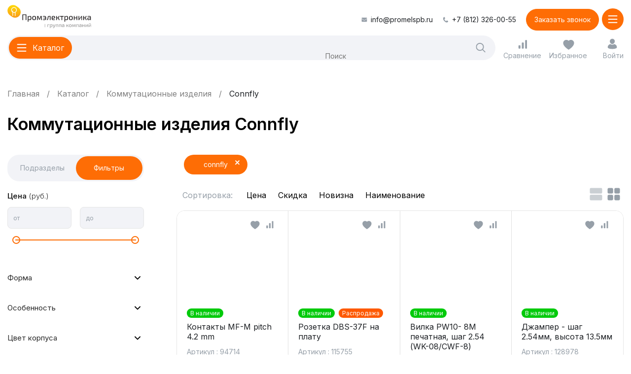

--- FILE ---
content_type: text/html; charset=UTF-8
request_url: https://promelspb.ru/xcat/kommutatsionnye_izdeliya/connfly.html
body_size: 55847
content:
<!DOCTYPE html>
<html lang="ru-RU" prefix="og: http://ogp.me/ns#" itemscope itemtype="http://schema.org/WebPage">
    <head>
        <link href="https://fonts.googleapis.com/css2?family=Inter:wght@400;500;700&display=swap" rel="stylesheet">
        <link rel="preload" href="/local/templates/redesign/fonts/MyriadPro/MyriadPro_Regular/MyriadPro_Regular.woff2"
              as="font" crossorigin/>
        <style>
            @font-face {
                font-family: 'MyriadPro';
                src: url('/local/templates/redesign/fonts/MyriadPro/MyriadPro_Regular/MyriadPro_Regular.woff2') format('woff2'), url('/local/templates/redesign/fonts/MyriadPro/MyriadPro_Regular/MyriadPro_Regular.woff') format('woff');
                font-weight: 400;
                font-style: normal;
                font-display: swap;
            }
        </style>

        <link rel="apple-touch-icon" sizes="180x180" href="/local/templates/redesign/img/apple-touch-icon.png">
        <link rel="icon" type="image/png" sizes="32x32" href="/local/templates/redesign/img/favicon-32x32.png">
        <link rel="icon" type="image/png" sizes="16x16" href="/local/templates/redesign/img/favicon-16x16.png">
        <link rel="manifest" href="/local/templates/redesign/img/site.webmanifest">
        <link rel="mask-icon" href="/local/templates/redesign/img/safari-pinned-tab.svg" color="#ffdb09">
        <link rel="shortcut icon" href="/local/templates/redesign/img/favicon.ico">
        <meta name="msapplication-TileColor" content="#ffffff">
        <meta name="msapplication-config" content="/local/templates/redesign/img/browserconfig.xml">
        <meta name="theme-color" content="#ffffff">

        <title>Коммутационные изделия Connfly - купить по выгодной цене в Cанкт-Петерубрге</title>
        <meta name="cmsmagazine" content="cf4f03a6602f60790197ac6e5f1e2da0"/>
                <meta name="viewport" content="width=device-width, initial-scale=1.0"/>
        <meta http-equiv="Content-Type" content="text/html; charset=UTF-8" />
<meta name="robots" content="index, follow" />
<meta name="description" content="Купить коммутационные изделия Connfly в Санкт-Петербурге в интернет-магазине Промэлектроника ⭐ Низкие цены ⭐ Гарантия производителя ⭐ Доставка по Санкт-Петербургу и всей России ⭐ Широкий выбор ⭐ Оформить покупку можно онлайн или по телефону, 8 (812) 326-00-55." />
<script data-skip-moving="true">(function(w, d) {var v = w.frameCacheVars = {"CACHE_MODE":"HTMLCACHE","storageBlocks":[],"dynamicBlocks":{"bx_basket_small":"d41d8cd98f00","cookie_panel":"d41d8cd98f00"},"AUTO_UPDATE":true,"AUTO_UPDATE_TTL":240,"version":2};var inv = false;if (v.AUTO_UPDATE === false){if (v.AUTO_UPDATE_TTL && v.AUTO_UPDATE_TTL > 0){var lm = Date.parse(d.lastModified);if (!isNaN(lm)){var td = new Date().getTime();if ((lm + v.AUTO_UPDATE_TTL * 1000) >= td){w.frameRequestStart = false;w.preventAutoUpdate = true;return;}inv = true;}}else{w.frameRequestStart = false;w.preventAutoUpdate = true;return;}}var r = w.XMLHttpRequest ? new XMLHttpRequest() : (w.ActiveXObject ? new w.ActiveXObject("Microsoft.XMLHTTP") : null);if (!r) { return; }w.frameRequestStart = true;var m = v.CACHE_MODE; var l = w.location; var x = new Date().getTime();var q = "?bxrand=" + x + (l.search.length > 0 ? "&" + l.search.substring(1) : "");var u = l.protocol + "//" + l.host + l.pathname + q;r.open("GET", u, true);r.setRequestHeader("BX-ACTION-TYPE", "get_dynamic");r.setRequestHeader("X-Bitrix-Composite", "get_dynamic");r.setRequestHeader("BX-CACHE-MODE", m);r.setRequestHeader("BX-CACHE-BLOCKS", v.dynamicBlocks ? JSON.stringify(v.dynamicBlocks) : "");if (inv){r.setRequestHeader("BX-INVALIDATE-CACHE", "Y");}try { r.setRequestHeader("BX-REF", d.referrer || "");} catch(e) {}if (m === "APPCACHE"){r.setRequestHeader("BX-APPCACHE-PARAMS", JSON.stringify(v.PARAMS));r.setRequestHeader("BX-APPCACHE-URL", v.PAGE_URL ? v.PAGE_URL : "");}r.onreadystatechange = function() {if (r.readyState != 4) { return; }var a = r.getResponseHeader("BX-RAND");var b = w.BX && w.BX.frameCache ? w.BX.frameCache : false;if (a != x || !((r.status >= 200 && r.status < 300) || r.status === 304 || r.status === 1223 || r.status === 0)){var f = {error:true, reason:a!=x?"bad_rand":"bad_status", url:u, xhr:r, status:r.status};if (w.BX && w.BX.ready && b){BX.ready(function() {setTimeout(function(){BX.onCustomEvent("onFrameDataRequestFail", [f]);}, 0);});}w.frameRequestFail = f;return;}if (b){b.onFrameDataReceived(r.responseText);if (!w.frameUpdateInvoked){b.update(false);}w.frameUpdateInvoked = true;}else{w.frameDataString = r.responseText;}};r.send();var p = w.performance;if (p && p.addEventListener && p.getEntries && p.setResourceTimingBufferSize){var e = 'resourcetimingbufferfull';var h = function() {if (w.BX && w.BX.frameCache && w.BX.frameCache.frameDataInserted){p.removeEventListener(e, h);}else {p.setResourceTimingBufferSize(p.getEntries().length + 50);}};p.addEventListener(e, h);}})(window, document);</script>
<script data-skip-moving="true">(function(w, d, n) {var cl = "bx-core";var ht = d.documentElement;var htc = ht ? ht.className : undefined;if (htc === undefined || htc.indexOf(cl) !== -1){return;}var ua = n.userAgent;if (/(iPad;)|(iPhone;)/i.test(ua)){cl += " bx-ios";}else if (/Windows/i.test(ua)){cl += ' bx-win';}else if (/Macintosh/i.test(ua)){cl += " bx-mac";}else if (/Linux/i.test(ua) && !/Android/i.test(ua)){cl += " bx-linux";}else if (/Android/i.test(ua)){cl += " bx-android";}cl += (/(ipad|iphone|android|mobile|touch)/i.test(ua) ? " bx-touch" : " bx-no-touch");cl += w.devicePixelRatio && w.devicePixelRatio >= 2? " bx-retina": " bx-no-retina";if (/AppleWebKit/.test(ua)){cl += " bx-chrome";}else if (/Opera/.test(ua)){cl += " bx-opera";}else if (/Firefox/.test(ua)){cl += " bx-firefox";}ht.className = htc ? htc + " " + cl : cl;})(window, document, navigator);</script>

<link href="/bitrix/js/bquadro/msginheader/styles/style.css?17430834651542" type="text/css" rel="stylesheet"/>
<link href="/bitrix/js/bquadro/fos/css/style.css?176424109024285" type="text/css" rel="stylesheet"/>
<link href="/bitrix/css/main/bootstrap.css?1702057940141486" type="text/css" rel="stylesheet"/>
<link href="/bitrix/js/ui/design-tokens/dist/ui.design-tokens.min.css?171655220823463" type="text/css" rel="stylesheet"/>
<link href="/bitrix/js/ui/fonts/opensans/ui.font.opensans.min.css?16638265312320" type="text/css" rel="stylesheet"/>
<link href="/bitrix/js/main/popup/dist/main.popup.bundle.min.css?175066441828056" type="text/css" rel="stylesheet"/>
<link href="/bitrix/cache/css/s1/redesign/page_4c22f6b3586cce391e7dd189ff1c14b8/page_4c22f6b3586cce391e7dd189ff1c14b8_v1.css?176848262610512" type="text/css" rel="stylesheet"/>
<link href="/bitrix/cache/css/s1/redesign/template_9d702a4ffb95c2a63088959da7949f40/template_9d702a4ffb95c2a63088959da7949f40_v1.css?1768482595267640" type="text/css" rel="stylesheet" data-template-style="true"/>






            
            <!-- Yandex.Metrika counter -->
            
            <!-- /Yandex.Metrika counter -->
                    
        
        <link rel="preconnect" href="https://fonts.googleapis.com">
        <link rel="preconnect" href="https://fonts.gstatic.com" crossorigin>
        <link href="https://fonts.googleapis.com/css2?family=Inter:wght@100..900&display=swap" rel="stylesheet">
                    
            <!-- Google Tag Manager -->
                        <!-- End Google Tag Manager -->
            <!-- Google Analytics -->
                        <!-- End Google Analytics -->
                                                <meta property="og:url" content="https://promelspb.ru/xcat/kommutatsionnye_izdeliya/connfly.html ">
        <meta property="og:title" content='Коммутационные изделия Connfly - купить по выгодной цене в Cанкт-Петерубрге'>
        <meta property="vk:image" content="/about/img/foto.png">
        <meta property="og:image" content="/about/img/foto.png">
        <meta property="og:image:width" content="1200">
        <meta property="og:image:height" content="630">
        <meta property='og:type' content='website'/>
        <meta property='og:description' content='Купить коммутационные изделия Connfly в Санкт-Петербурге в интернет-магазине Промэлектроника ⭐ Низкие цены ⭐ Гарантия производителя ⭐ Доставка по Санкт-Петербургу и всей России ⭐ Широкий выбор ⭐ Оформить покупку можно онлайн или по телефону, 8 (812) 326-00-55.'/>
                                        </head>
    <body class="">                    <!-- Google Tag Manager (noscript) -->
            <noscript>
                <iframe src="https://www.googletagmanager.com/ns.html?id=GTM-PVXHBXN"
                        height="0" width="0" style="display:none;visibility:hidden"></iframe>
            </noscript>
            <!-- End Google Tag Manager (noscript) -->
                
        <header class="header wrapper js-header">
            <div class="header__top">
                <div class="header__nav header__nav--menu js-header-menu">
                    <div class="header__list" itemscope="" itemtype="https://www.schema.org/SiteNavigationElement">
                                                    
    <div class="header__item  header__item--parent "
         itemprop="name">
        <a class="header__link" href="/about/" itemprop="url">
            <img src="/local/templates/redesign/img/menu-about.svg">
            <span>О компании</span>
        </a>
                    <button class="header__arrow js-header-submenu-open">
                <span class="header__arrow-icon">
                    <svg height="25" width="25">
                        <use href="/local/templates/redesign/img/icons.svg#menuArrowOrange"
                             xlink:href="/local/templates/redesign/img/icons.svg#menuArrowOrange"></use>
                    </svg>
                </span>
            </button>
            <div class="header__dropdown js-header-submenu">
                <div class="header__title js-header-submenu-close">
                    <button class="header__arrow header__arrow--left">
                        <span class="header__arrow-icon">
                            <svg height="25" width="25">
                                <use href="/local/templates/redesign/img/icons.svg#menuArrowOrange"
                                     xlink:href="/local/templates/redesign/img/icons.svg#menuArrowOrange"></use>
                            </svg>
                        </span>
                    </button>
                    О компании                </div>
                <div class="header__sublist">
                                            <div class="header__subitem" itemprop="name">
                            <a class="header__sublink" href="/news/" itemprop="url">
                                Новости                                                            </a>
                        </div>
                                            <div class="header__subitem" itemprop="name">
                            <a class="header__sublink" href="/vacancies/" itemprop="url">
                                Вакансии                                                                    <span>3</span>
                                                            </a>
                        </div>
                                    </div>
            </div>
            </div>
    <div class="header__item   "
         itemprop="name">
        <a class="header__link" href="/delivery/" itemprop="url">
            <img src="/local/templates/redesign/img/menu-delivery.svg">
            <span>Оплата и доставка</span>
        </a>
            </div>
    <div class="header__item   "
         itemprop="name">
        <a class="header__link" href="/certificates/" itemprop="url">
            <img src="/local/templates/redesign/img/menu-certificates.svg">
            <span>Каталоги и сертификаты</span>
        </a>
            </div>
    <div class="header__item   "
         itemprop="name">
        <a class="header__link" href="/blog/" itemprop="url">
            <img src="/local/templates/redesign/img/menu-blog.svg">
            <span>Идеи и решения</span>
        </a>
            </div>
    <div class="header__item   "
         itemprop="name">
        <a class="header__link" href="/contacts/" itemprop="url">
            <img src="/local/templates/redesign/img/menu-contacts.svg">
            <span>Контакты</span>
        </a>
            </div>
    <div class="header__item header__item--sale  "
         itemprop="name">
        <a class="header__link" href="/rasprodazha/" itemprop="url">
            <img src="/local/templates/redesign/img/saleMain.svg">
            <span>Распродажа</span>
        </a>
            </div>
                                                <div class="info">
            <div class="info__phone">
            <a href="tel:+78123260055">+7 (812) 326-00-55</a>
        </div>
                <div class="info__time">
            Время работы:            9:00 - 18:00        </div>
        <div class="btnn btnn--3 ajax_callback">
        Заказать звонок
    </div>
            <div class="info__socials">
                            <div class="info-socials__item">
                    <img src="/local/templates/redesign/img/ozone.svg" alt="">
                    <a href="https://www.ozon.ru/seller/arena-sveta-1269482/products/?miniapp=seller_1269482" target="_blank"></a>
                </div>
                                        <div class="info-socials__item">
                    <img src="/local/templates/redesign/img/market.svg" alt="">
                    <a href="https://market.yandex.ru/business--arena-sveta/1016551" target="_blank"></a>
                </div>
                                </div>
                <div class="info__mail">
            <svg height="12" width="13">
                <use href="/local/templates/redesign/img/icons.svg#mail"
                     xlink:href="/local/templates/redesign/img/icons.svg#mail"></use>
            </svg>
            <a href="mailto:info@promelspb.ru">info@promelspb.ru</a>
        </div>
                <div class="info__address">
            191119, Санкт-Петербург,<br>
ул. Константина Заслонова, д. 1,<br>
м. «Лиговский проспект»        </div>
    </div>
                    </div>
                </div>
                <div class="header__contacts">
                                            <div class="header-contacts__mail">
                            <svg height="12" width="13">
                                <use href="/local/templates/redesign/img/icons.svg#mail"
                                     xlink:href="/local/templates/redesign/img/icons.svg#mail"></use>
                            </svg>
                            <a href="mailto:info@promelspb.ru">info@promelspb.ru</a>
                        </div>
                                                                <div class="header-contacts__phone">
                            <svg height="12" width="13">
                                <use href="/local/templates/redesign/img/icons.svg#phone"
                                     xlink:href="/local/templates/redesign/img/icons.svg#phone"></use>
                            </svg>
                            <a href="tel:+78123260055">+7 (812) 326-00-55</a>
                        </div>
                                        <div class="btnn btnn--2 ajax_callback">
                        Заказать звонок                    </div>
                </div>
            </div>
            <div class="header__bottom">
                <div class="header__logo">
                    <img width="200" height="57" src="/local/templates/redesign/img/logo.svg"
                         alt="ООО Промэлектроника">
                                            <a href="/"></a>
                                    </div>
                <div class="header__center">
                    <div class="header__cat js-header-toggler-catalog">
                        <div class="header-cat__icon">
                            <svg height="20" width="16">
                                <use href="/local/templates/redesign/img/icons.svg#burger"
                                     xlink:href="/local/templates/redesign/img/icons.svg#burger"></use>
                            </svg>
                            <svg height="16" width="16">
                                <use href="/local/templates/redesign/img/icons.svg#burgerclose"
                                     xlink:href="/local/templates/redesign/img/icons.svg#burgerclose"></use>
                            </svg>
                        </div>
                        <span>Каталог</span>
                    </div>
                    <div class="header__search">
                        <form action="/search/" method="get">
                            <div class="bx-input-group input-append">
                                <input placeholder="Поиск"  type="text" name="q"
                                       value="" autocomplete="off"
                                       class="bx-form-control search-query">
                                <button class="header-search__btn btn_search">
                                    <svg height="25" width="25">
                                        <use href="/local/templates/redesign/img/icons.svg#search"
                                             xlink:href="/local/templates/redesign/img/icons.svg#search"></use>
                                    </svg>
                                </button>
                            </div>
                        </form>
                    </div>
                </div>
                <div class="header__controls">
                    <a class="header-controls__comp" href="/xcat/compare/">
                        <svg height="25" width="25">
                            <use href="/local/templates/redesign/img/icons.svg#comp"
                                 xlink:href="/local/templates/redesign/img/icons.svg#comp"></use>
                        </svg>
                        <span>Сравнение</span>
                        <div class="header-controls__counter">
                            <span>0</span>
                        </div>
                    </a>
                    <a class="header-controls__fav" href="/xcat/favorite/">
                        <svg height="25" width="25">
                            <use href="/local/templates/redesign/img/icons.svg#fav"
                                 xlink:href="/local/templates/redesign/img/icons.svg#fav"></use>
                        </svg>
                        <span>Избранное</span>
                        <div class="header-controls__counter">
                            <span>0</span>
                        </div>
                    </a>
                    <a class="header-controls__cart" href="/order/" id="bx_basket_small">
    </a>
                    <a class="header-controls__lk b_login" href="/personal/">
                        <svg height="25" width="25">
                            <use href="/local/templates/redesign/img/icons.svg#lk"
                                 xlink:href="/local/templates/redesign/img/icons.svg#lk"></use>
                        </svg>
                        <svg height="25" width="25">
                            <use href="/local/templates/redesign/img/icons.svg#lkAdap"
                                 xlink:href="/local/templates/redesign/img/icons.svg#lkAdap"></use>
                        </svg>
                        <span>Войти</span>
                    </a>
                                    </div>
                <div class="header__contacts-adap">
                    <a href="">
                        <svg height="25" width="25">
                            <use href="/local/templates/redesign/img/icons.svg#mailAdap"
                                 xlink:href="/local/templates/redesign/img/icons.svg#mailAdap"></use>
                        </svg>
                    </a>
                    <a href="">
                        <svg height="25" width="25">
                            <use href="/local/templates/redesign/img/icons.svg#phoneAdap"
                                 xlink:href="/local/templates/redesign/img/icons.svg#phoneAdap"></use>
                        </svg>
                    </a>
                </div>
                <div class="header__cat header__cat--adap js-header-toggler-menu">
                    <div class="header-cat__icon">
                        <svg height="20" width="16">
                            <use href="/local/templates/redesign/img/icons.svg#burger"
                                 xlink:href="/local/templates/redesign/img/icons.svg#burger"></use>
                        </svg>
                        <svg height="16" width="16">
                            <use href="/local/templates/redesign/img/icons.svg#burgerclose"
                                 xlink:href="/local/templates/redesign/img/icons.svg#burgerclose"></use>
                        </svg>
                    </div>
                </div>
            </div>

                            <div class="header__nav header__nav--catalog js-header-catalog">
    <div class="wrapper">
        <div class="header__list" itemscope itemtype="https://www.schema.org/SiteNavigationElement">
                            <div class="header__item header__item--parent "
                     itemprop="name">
                    <a class="header__link js-catalog-link "
                       href="/xcat/prazdnichnyy_i_svetodiodnyy_dekor.html"
                       itemprop="url"
                       data-id="1">
                                                <img src="/upload/iblock/b0b/svetodiod_dekor.png">
                        <span>Праздничный и светодиодный декор</span>
                    </a>

                                            <button class="header__arrow js-header-submenu-open">
                            <span class="header__arrow-icon">
                                <svg height="25" width="25">
                                    <use href="/local/templates/redesign/img/icons.svg#menuArrowOrange"
                                         xlink:href="/local/templates/redesign/img/icons.svg#menuArrowOrange"></use>
                                </svg>
                            </span>
                        </button>

                        <div class="header__dropdown js-catalog-dropdown js-header-submenu"
                             data-id="1">
                            <div class="header__title js-header-submenu-close">
                                <button class="header__arrow header__arrow--left">
                                    <span class="header__arrow-icon">
                                        <svg height="25" width="25">
                                            <use href="/local/templates/redesign/img/icons.svg#menuArrowOrange"
                                                 xlink:href="/local/templates/redesign/img/icons.svg#menuArrowOrange"></use>
                                        </svg>
                                    </span>
                                </button>
                                Праздничный и светодиодный декор                            </div>

                                                            <div class="header-brands__slider">
                                    <div class="splide js-header-brands-slider">
                                        <div class="splide__track">
                                            <div class="splide__list">
                                                                                                                                                                                                                <div class="splide__slide">
                                                            <div class="header-brands__item">
                                                                <img loading="lazy" src="/upload/iblock/dc1/logo_d.png"
                                                                     alt=""">
                                                                <a href="/brands/ardecoled.html"></a>
                                                            </div>
                                                        </div>
                                                                                                                                                                                                                                                                    <div class="splide__slide">
                                                            <div class="header-brands__item">
                                                                <img loading="lazy" src="/upload/iblock/05f/arlight.jpg"
                                                                     alt=""">
                                                                <a href="/brands/arlight.html"></a>
                                                            </div>
                                                        </div>
                                                                                                                                                                                                                                                                    <div class="splide__slide">
                                                            <div class="header-brands__item">
                                                                <img loading="lazy" src="/upload/iblock/1b2/uniel.jpg"
                                                                     alt=""">
                                                                <a href="/brands/uniel.html"></a>
                                                            </div>
                                                        </div>
                                                                                                                                                                                                                                                                    <div class="splide__slide">
                                                            <div class="header-brands__item">
                                                                <img loading="lazy" src="/upload/iblock/111/volpe.jpg"
                                                                     alt=""">
                                                                <a href="/brands/volpe.html"></a>
                                                            </div>
                                                        </div>
                                                                                                                                                </div>
                                        </div>
                                        <div class="slider-controls slider-controls--2">
                                            <div class="slider-controls__wrap splide__arrows">
                                                <button class="splide__arrow splide__arrow--prev slider-controls__prev">
                                                    <svg height="25" width="25">
                                                        <use href="/local/templates/redesign/img/icons.svg#sliderArrowGray"
                                                             xlink:href="/local/templates/redesign/img/icons.svg#sliderArrowGray"></use>
                                                    </svg>
                                                </button>
                                                <button class="splide__arrow splide__arrow--next slider-controls__next">
                                                    <svg height="25" width="25">
                                                        <use href="/local/templates/redesign/img/icons.svg#sliderArrowGray"
                                                             xlink:href="/local/templates/redesign/img/icons.svg#sliderArrowGray"></use>
                                                    </svg>
                                                </button>
                                            </div>
                                        </div>
                                    </div>
                                </div>
                            
                                                            <div class="header__sublist">
                                                                                                                                                            <div class="header-sublist__col">                                                                                <div class="header__subitem" itemprop="name">
                                            <a class="header__sublink"
                                               href="/xcat/prazdnichnyy_i_svetodiodnyy_dekor.html"
                                               itemprop="url">Праздничный и светодиодный декор</a>
                                        </div>
                                                                                                                                                            <div class="header__subitem" itemprop="name">
                                            <a class="header__sublink"
                                               href="/xcat/svetodiodnye_girlyandy.html"
                                               itemprop="url">Светодиодные гирлянды</a>
                                        </div>
                                                                                                                                                            <div class="header__subitem" itemprop="name">
                                            <a class="header__sublink"
                                               href="/xcat/figurki_derevya_fonariki.html"
                                               itemprop="url">Фигурки, деревья, фонарики</a>
                                        </div>
                                                                                                                                                            <div class="header__subitem" itemprop="name">
                                            <a class="header__sublink"
                                               href="/xcat/led_neon_fleks_komplektuyushchie_k_nemu.html"
                                               itemprop="url">LED Гибкий неон, комплектующие к нему</a>
                                        </div>
                                                                            </div>                                                                                    <div class="header-sublist__col">                                                                                <div class="header__subitem" itemprop="name">
                                            <a class="header__sublink"
                                               href="/xcat/dyuralayt_svetodiodnyy_i_komplektuyushchie_k_nemu.html"
                                               itemprop="url">Дюралайт светодиодный и комплектующие к нему</a>
                                        </div>
                                                                                                                                                            <div class="header__subitem" itemprop="name">
                                            <a class="header__sublink"
                                               href="/xcat/proektory.html"
                                               itemprop="url">Проекторы</a>
                                        </div>
                                                                                                                                                            <div class="header__subitem" itemprop="name">
                                            <a class="header__sublink"
                                               href="/xcat/rich_led.html"
                                               itemprop="url">Блоки питания Rich LED</a>
                                        </div>
                                                                                                                </div>                                </div>
                            
                                                    </div>
                    
                                                                                                                                    <a class="header__img" href="/search/?q=Светильник+декоративный+с+эффектом+3D&s=">
                                    <img loading="lazy" src="/upload/iblock/ba3/uli_m501.jpg"
                                         alt="">
                                </a>
                                                                                        </div>
                            <div class="header__item header__item--parent "
                     itemprop="name">
                    <a class="header__link js-catalog-link "
                       href="/xcat/svetodiodnye_lenty.html"
                       itemprop="url"
                       data-id="8">
                                                <img src="/upload/iblock/646/svetodiod_lenty.png">
                        <span>Светодиодные ленты</span>
                    </a>

                                            <button class="header__arrow js-header-submenu-open">
                            <span class="header__arrow-icon">
                                <svg height="25" width="25">
                                    <use href="/local/templates/redesign/img/icons.svg#menuArrowOrange"
                                         xlink:href="/local/templates/redesign/img/icons.svg#menuArrowOrange"></use>
                                </svg>
                            </span>
                        </button>

                        <div class="header__dropdown js-catalog-dropdown js-header-submenu"
                             data-id="8">
                            <div class="header__title js-header-submenu-close">
                                <button class="header__arrow header__arrow--left">
                                    <span class="header__arrow-icon">
                                        <svg height="25" width="25">
                                            <use href="/local/templates/redesign/img/icons.svg#menuArrowOrange"
                                                 xlink:href="/local/templates/redesign/img/icons.svg#menuArrowOrange"></use>
                                        </svg>
                                    </span>
                                </button>
                                Светодиодные ленты                            </div>

                                                            <div class="header-brands__slider">
                                    <div class="splide js-header-brands-slider">
                                        <div class="splide__track">
                                            <div class="splide__list">
                                                                                                                                                                                                                <div class="splide__slide">
                                                            <div class="header-brands__item">
                                                                <img loading="lazy" src="/upload/iblock/05f/arlight.jpg"
                                                                     alt=""">
                                                                <a href="/brands/arlight.html"></a>
                                                            </div>
                                                        </div>
                                                                                                                                                                                                                                                                    <div class="splide__slide">
                                                            <div class="header-brands__item">
                                                                <img loading="lazy" src="/upload/iblock/df2/designled.jpg"
                                                                     alt=""">
                                                                <a href="/brands/designled.html"></a>
                                                            </div>
                                                        </div>
                                                                                                                                                                                                                                                                    <div class="splide__slide">
                                                            <div class="header-brands__item">
                                                                <img loading="lazy" src="/upload/iblock/004/2165899_150x69.png"
                                                                     alt=""">
                                                                <a href="/brands/swg.html"></a>
                                                            </div>
                                                        </div>
                                                                                                                                                                                                                                                                    <div class="splide__slide">
                                                            <div class="header-brands__item">
                                                                <img loading="lazy" src="/upload/iblock/1b2/uniel.jpg"
                                                                     alt=""">
                                                                <a href="/brands/uniel.html"></a>
                                                            </div>
                                                        </div>
                                                                                                                                                                                                                                                                    <div class="splide__slide">
                                                            <div class="header-brands__item">
                                                                <img loading="lazy" src="/upload/iblock/e58/top_logo.png"
                                                                     alt=""">
                                                                <a href="/brands/complex-m.html"></a>
                                                            </div>
                                                        </div>
                                                                                                                                                </div>
                                        </div>
                                        <div class="slider-controls slider-controls--2">
                                            <div class="slider-controls__wrap splide__arrows">
                                                <button class="splide__arrow splide__arrow--prev slider-controls__prev">
                                                    <svg height="25" width="25">
                                                        <use href="/local/templates/redesign/img/icons.svg#sliderArrowGray"
                                                             xlink:href="/local/templates/redesign/img/icons.svg#sliderArrowGray"></use>
                                                    </svg>
                                                </button>
                                                <button class="splide__arrow splide__arrow--next slider-controls__next">
                                                    <svg height="25" width="25">
                                                        <use href="/local/templates/redesign/img/icons.svg#sliderArrowGray"
                                                             xlink:href="/local/templates/redesign/img/icons.svg#sliderArrowGray"></use>
                                                    </svg>
                                                </button>
                                            </div>
                                        </div>
                                    </div>
                                </div>
                            
                                                            <div class="header__sublist">
                                                                                                                                                            <div class="header-sublist__col">                                                                                <div class="header__subitem" itemprop="name">
                                            <a class="header__sublink"
                                               href="/xcat/svetodiodnye_lenty.html"
                                               itemprop="url">Светодиодные ленты</a>
                                        </div>
                                                                                                                                                            <div class="header__subitem" itemprop="name">
                                            <a class="header__sublink"
                                               href="/xcat/lenty_upravlyaemye_rgb_multitsvetnye.html"
                                               itemprop="url">Управляемые RGB, мультицветные</a>
                                        </div>
                                                                                                                                                            <div class="header__subitem" itemprop="name">
                                            <a class="header__sublink"
                                               href="/xcat/lenty_pryamogo_svecheniya_otkrytye_lux_norma_ekonom.html"
                                               itemprop="url">Прямого свечения открытые (LUX,Norma,Эконом)</a>
                                        </div>
                                                                                                                                                            <div class="header__subitem" itemprop="name">
                                            <a class="header__sublink"
                                               href="/xcat/lenty_izgibaemye_otkrytye.html"
                                               itemprop="url">Изгибаемые</a>
                                        </div>
                                                                                                                                                            <div class="header__subitem" itemprop="name">
                                            <a class="header__sublink"
                                               href="/xcat/lenty_bokovogo_svecheniya_otkrytye.html"
                                               itemprop="url">Бокового свечения открытые</a>
                                        </div>
                                                                                                                                                            <div class="header__subitem" itemprop="name">
                                            <a class="header__sublink"
                                               href="/xcat/germetichnye_lenty_pryamogo_svecheniya.html"
                                               itemprop="url">Герметичные</a>
                                        </div>
                                                                            </div>                                                                                    <div class="header-sublist__col">                                                                                <div class="header__subitem" itemprop="name">
                                            <a class="header__sublink"
                                               href="/xcat/lenta_s_linzami.html"
                                               itemprop="url">С линзами</a>
                                        </div>
                                                                                                                                                            <div class="header__subitem" itemprop="name">
                                            <a class="header__sublink"
                                               href="/xcat/svetodiodnaya_lenta_220v_i_komplektuyushchie.html"
                                               itemprop="url">220V и комплектующие</a>
                                        </div>
                                                                                                                                                            <div class="header__subitem" itemprop="name">
                                            <a class="header__sublink"
                                               href="/xcat/lenty_sploshnoy_zasvetki.html"
                                               itemprop="url">Сплошной засветки</a>
                                        </div>
                                                                                                                                                            <div class="header__subitem" itemprop="name">
                                            <a class="header__sublink"
                                               href="/xcat/lenty_spetsialnogo_naznacheniya.html"
                                               itemprop="url">Специального назначения</a>
                                        </div>
                                                                                                                                                            <div class="header__subitem" itemprop="name">
                                            <a class="header__sublink"
                                               href="/xcat/aksessuary_dlya_lent.html"
                                               itemprop="url">Аксессуары</a>
                                        </div>
                                                                                                                                                            <div class="header__subitem" itemprop="name">
                                            <a class="header__sublink"
                                               href="/xcat/gotovye_resheniya.html"
                                               itemprop="url">Готовые решения</a>
                                        </div>
                                                                                                                </div>                                </div>
                            
                                                            <div class="header__popular">
                                    <div class="header-popular__title">Популярное</div>
                                    <div class="header-popular__wrap">
                                                                                    <a class="header-popular__item"
                                               href="/xcat/svetodiodnye_lenty/arlight.html">
                                                Arlight                                            </a>
                                                                                    <a class="header-popular__item"
                                               href="/xcat/svetodiodnye_lenty/12v.html">
                                                12В                                            </a>
                                                                                    <a class="header-popular__item"
                                               href="/xcat/svetodiodnye_lenty/24v.html">
                                                24В                                            </a>
                                                                                    <a class="header-popular__item"
                                               href="/xcat/svetodiodnye_lenty/36v.html">
                                                36В                                            </a>
                                                                                    <a class="header-popular__item"
                                               href="/xcat/svetodiodnye_lenty/adresnye.html">
                                                Адресные                                            </a>
                                                                                    <a class="header-popular__item"
                                               href="/xcat/svetodiodnye_lenty/dlya-ulitsy.html">
                                                Для улицы                                            </a>
                                                                                    <a class="header-popular__item"
                                               href="/xcat/svetodiodnye_lenty/10m.html">
                                                10м                                            </a>
                                                                                    <a class="header-popular__item"
                                               href="/xcat/svetodiodnye_lenty/5m.html">
                                                5м                                            </a>
                                                                                    <a class="header-popular__item"
                                               href="/xcat/svetodiodnye_lenty/5050.html">
                                                5050                                            </a>
                                                                                    <a class="header-popular__item"
                                               href="/xcat/svetodiodnye_lenty/5730.html">
                                                5730                                            </a>
                                                                                    <a class="header-popular__item"
                                               href="/xcat/svetodiodnye_lenty/2835.html">
                                                2835                                            </a>
                                                                            </div>
                                </div>
                                                    </div>
                    
                                                                                                                                    <a class="header__img" href="/xcat/lenty_sploshnoy_zasvetki.html">
                                    <img loading="lazy" src="/upload/iblock/fc9/tfkghadlawse350ik9lmb1v9aqa8fpjy/COB.jpg"
                                         alt="">
                                </a>
                                                                                        </div>
                            <div class="header__item header__item--parent "
                     itemprop="name">
                    <a class="header__link js-catalog-link "
                       href="/xcat/profil_dlya_svetodiodnykh_lent.html"
                       itemprop="url"
                       data-id="20">
                                                <img src="/upload/iblock/3d7/profil_dlya_svetodiod_lent.png">
                        <span>Профиль для светодиодных лент</span>
                    </a>

                                            <button class="header__arrow js-header-submenu-open">
                            <span class="header__arrow-icon">
                                <svg height="25" width="25">
                                    <use href="/local/templates/redesign/img/icons.svg#menuArrowOrange"
                                         xlink:href="/local/templates/redesign/img/icons.svg#menuArrowOrange"></use>
                                </svg>
                            </span>
                        </button>

                        <div class="header__dropdown js-catalog-dropdown js-header-submenu"
                             data-id="20">
                            <div class="header__title js-header-submenu-close">
                                <button class="header__arrow header__arrow--left">
                                    <span class="header__arrow-icon">
                                        <svg height="25" width="25">
                                            <use href="/local/templates/redesign/img/icons.svg#menuArrowOrange"
                                                 xlink:href="/local/templates/redesign/img/icons.svg#menuArrowOrange"></use>
                                        </svg>
                                    </span>
                                </button>
                                Профиль для светодиодных лент                            </div>

                                                            <div class="header-brands__slider">
                                    <div class="splide js-header-brands-slider">
                                        <div class="splide__track">
                                            <div class="splide__list">
                                                                                                                                                                                                                <div class="splide__slide">
                                                            <div class="header-brands__item">
                                                                <img loading="lazy" src="/upload/iblock/05f/arlight.jpg"
                                                                     alt=""">
                                                                <a href="/brands/arlight.html"></a>
                                                            </div>
                                                        </div>
                                                                                                                                                                                                                                                                    <div class="splide__slide">
                                                            <div class="header-brands__item">
                                                                <img loading="lazy" src="/upload/iblock/df2/designled.jpg"
                                                                     alt=""">
                                                                <a href="/brands/designled.html"></a>
                                                            </div>
                                                        </div>
                                                                                                                                                                                                                                                                    <div class="splide__slide">
                                                            <div class="header-brands__item">
                                                                <img loading="lazy" src="/upload/iblock/d68/jy6806mb1tzv3pddpdisctvw0z8ojcpv/hokasu.jpg"
                                                                     alt=""">
                                                                <a href="/brands/hokasu.html"></a>
                                                            </div>
                                                        </div>
                                                                                                                                                                                                                                                                    <div class="splide__slide">
                                                            <div class="header-brands__item">
                                                                <img loading="lazy" src="/upload/iblock/477/lumker.jpg"
                                                                     alt=""">
                                                                <a href="/brands/lumker.html"></a>
                                                            </div>
                                                        </div>
                                                                                                                                                                                                                                                                    <div class="splide__slide">
                                                            <div class="header-brands__item">
                                                                <img loading="lazy" src="/upload/iblock/004/2165899_150x69.png"
                                                                     alt=""">
                                                                <a href="/brands/swg.html"></a>
                                                            </div>
                                                        </div>
                                                                                                                                                </div>
                                        </div>
                                        <div class="slider-controls slider-controls--2">
                                            <div class="slider-controls__wrap splide__arrows">
                                                <button class="splide__arrow splide__arrow--prev slider-controls__prev">
                                                    <svg height="25" width="25">
                                                        <use href="/local/templates/redesign/img/icons.svg#sliderArrowGray"
                                                             xlink:href="/local/templates/redesign/img/icons.svg#sliderArrowGray"></use>
                                                    </svg>
                                                </button>
                                                <button class="splide__arrow splide__arrow--next slider-controls__next">
                                                    <svg height="25" width="25">
                                                        <use href="/local/templates/redesign/img/icons.svg#sliderArrowGray"
                                                             xlink:href="/local/templates/redesign/img/icons.svg#sliderArrowGray"></use>
                                                    </svg>
                                                </button>
                                            </div>
                                        </div>
                                    </div>
                                </div>
                            
                                                            <div class="header__sublist">
                                                                                                                                                            <div class="header-sublist__col">                                                                                <div class="header__subitem" itemprop="name">
                                            <a class="header__sublink"
                                               href="/xcat/profil_dlya_svetodiodnykh_lent.html"
                                               itemprop="url">Профиль для светодиодных лент</a>
                                        </div>
                                                                                                                                                            <div class="header__subitem" itemprop="name">
                                            <a class="header__sublink"
                                               href="/xcat/komplektuyushchie_k_profilyu.html"
                                               itemprop="url">Комплектующие к профилю</a>
                                        </div>
                                                                                                                                                            <div class="header__subitem" itemprop="name">
                                            <a class="header__sublink"
                                               href="/xcat/arkhitekturnyy.html"
                                               itemprop="url">Архитектурный</a>
                                        </div>
                                                                                                                                                            <div class="header__subitem" itemprop="name">
                                            <a class="header__sublink"
                                               href="/xcat/nakladnoy_i_podvesnoy.html"
                                               itemprop="url">Накладной и подвесной</a>
                                        </div>
                                                                                                                                                            <div class="header__subitem" itemprop="name">
                                            <a class="header__sublink"
                                               href="/xcat/vstraivaemyy.html"
                                               itemprop="url">Встраиваемый</a>
                                        </div>
                                                                            </div>                                                                                    <div class="header-sublist__col">                                                                                <div class="header__subitem" itemprop="name">
                                            <a class="header__sublink"
                                               href="/xcat/uglovoy.html"
                                               itemprop="url">Угловой</a>
                                        </div>
                                                                                                                                                            <div class="header__subitem" itemprop="name">
                                            <a class="header__sublink"
                                               href="/xcat/gipsokartonnye_moduli.html"
                                               itemprop="url">Гипсокартонные модули</a>
                                        </div>
                                                                                                                                                            <div class="header__subitem" itemprop="name">
                                            <a class="header__sublink"
                                               href="/xcat/profilnye_sistemy.html"
                                               itemprop="url">Профильные системы</a>
                                        </div>
                                                                                                                                                            <div class="header__subitem" itemprop="name">
                                            <a class="header__sublink"
                                               href="/xcat/pos_materialy_i_instrumeny.html"
                                               itemprop="url">POS-материалы и инструмены</a>
                                        </div>
                                                                                                                </div>                                </div>
                            
                                                            <div class="header__popular">
                                    <div class="header-popular__title">Популярное</div>
                                    <div class="header-popular__wrap">
                                                                                    <a class="header-popular__item"
                                               href="/xcat/profil_dlya_svetodiodnykh_lent/arlight.html">
                                                Arlight                                            </a>
                                                                                    <a class="header-popular__item"
                                               href="/xcat/profil_dlya_svetodiodnykh_lent/belyy.html">
                                                Белый                                            </a>
                                                                                    <a class="header-popular__item"
                                               href="/xcat/profil_dlya_svetodiodnykh_lent/gibkiy.html">
                                                Гибкий                                            </a>
                                                                                    <a class="header-popular__item"
                                               href="/xcat/profil_dlya_svetodiodnykh_lent/kruglyy.html">
                                                Круглый                                            </a>
                                                                                    <a class="header-popular__item"
                                               href="/xcat/profil_dlya_svetodiodnykh_lent/plastikovye.html">
                                                Пластиковый                                            </a>
                                                                                    <a class="header-popular__item"
                                               href="/xcat/profil_dlya_svetodiodnykh_lent/chernyy.html">
                                                Черный                                            </a>
                                                                            </div>
                                </div>
                                                    </div>
                    
                                                                                                                                    <a class="header__img" href="/xcat/nakladnoy_profil_stretch_shadow.html">
                                    <img loading="lazy" src="/upload/iblock/e45/STEP.jpg"
                                         alt="">
                                </a>
                                                                                        </div>
                            <div class="header__item header__item--parent "
                     itemprop="name">
                    <a class="header__link js-catalog-link "
                       href="/xcat/bloki_pitaniya_1.html"
                       itemprop="url"
                       data-id="29">
                                                <img src="/upload/iblock/b6c/bloki_pitaniya.png">
                        <span>Блоки питания</span>
                    </a>

                                            <button class="header__arrow js-header-submenu-open">
                            <span class="header__arrow-icon">
                                <svg height="25" width="25">
                                    <use href="/local/templates/redesign/img/icons.svg#menuArrowOrange"
                                         xlink:href="/local/templates/redesign/img/icons.svg#menuArrowOrange"></use>
                                </svg>
                            </span>
                        </button>

                        <div class="header__dropdown js-catalog-dropdown js-header-submenu"
                             data-id="29">
                            <div class="header__title js-header-submenu-close">
                                <button class="header__arrow header__arrow--left">
                                    <span class="header__arrow-icon">
                                        <svg height="25" width="25">
                                            <use href="/local/templates/redesign/img/icons.svg#menuArrowOrange"
                                                 xlink:href="/local/templates/redesign/img/icons.svg#menuArrowOrange"></use>
                                        </svg>
                                    </span>
                                </button>
                                Блоки питания                            </div>

                                                            <div class="header-brands__slider">
                                    <div class="splide js-header-brands-slider">
                                        <div class="splide__track">
                                            <div class="splide__list">
                                                                                                                                                                                                                <div class="splide__slide">
                                                            <div class="header-brands__item">
                                                                <img loading="lazy" src="/upload/iblock/05f/arlight.jpg"
                                                                     alt=""">
                                                                <a href="/brands/arlight.html"></a>
                                                            </div>
                                                        </div>
                                                                                                                                                                                                                                                                    <div class="splide__slide">
                                                            <div class="header-brands__item">
                                                                <img loading="lazy" src="/upload/iblock/e95/logo.png"
                                                                     alt=""">
                                                                <a href="/brands/elf.html"></a>
                                                            </div>
                                                        </div>
                                                                                                                                                                                                                                                                    <div class="splide__slide">
                                                            <div class="header-brands__item">
                                                                <img loading="lazy" src="/upload/iblock/237/fadbd7fa0cbfeac020c50db48d6a249c.png"
                                                                     alt=""">
                                                                <a href="/brands/meanwell.html"></a>
                                                            </div>
                                                        </div>
                                                                                                                                                                                                                                                                    <div class="splide__slide">
                                                            <div class="header-brands__item">
                                                                <img loading="lazy" src="/upload/iblock/004/2165899_150x69.png"
                                                                     alt=""">
                                                                <a href="/brands/swg.html"></a>
                                                            </div>
                                                        </div>
                                                                                                                                                                                                                                                                    <div class="splide__slide">
                                                            <div class="header-brands__item">
                                                                <img loading="lazy" src="/upload/iblock/1b2/uniel.jpg"
                                                                     alt=""">
                                                                <a href="/brands/uniel.html"></a>
                                                            </div>
                                                        </div>
                                                                                                                                                </div>
                                        </div>
                                        <div class="slider-controls slider-controls--2">
                                            <div class="slider-controls__wrap splide__arrows">
                                                <button class="splide__arrow splide__arrow--prev slider-controls__prev">
                                                    <svg height="25" width="25">
                                                        <use href="/local/templates/redesign/img/icons.svg#sliderArrowGray"
                                                             xlink:href="/local/templates/redesign/img/icons.svg#sliderArrowGray"></use>
                                                    </svg>
                                                </button>
                                                <button class="splide__arrow splide__arrow--next slider-controls__next">
                                                    <svg height="25" width="25">
                                                        <use href="/local/templates/redesign/img/icons.svg#sliderArrowGray"
                                                             xlink:href="/local/templates/redesign/img/icons.svg#sliderArrowGray"></use>
                                                    </svg>
                                                </button>
                                            </div>
                                        </div>
                                    </div>
                                </div>
                            
                                                            <div class="header__sublist">
                                                                                                                                                            <div class="header-sublist__col">                                                                                <div class="header__subitem" itemprop="name">
                                            <a class="header__sublink"
                                               href="/xcat/bloki_pitaniya_1.html"
                                               itemprop="url">Блоки питания</a>
                                        </div>
                                                                                                                                                            <div class="header__subitem" itemprop="name">
                                            <a class="header__sublink"
                                               href="/xcat/bloki_pitaniya_na_din_reyku_i_v_montazhnuyu_korobku.html"
                                               itemprop="url">Блоки питания на DIN-рейку и в монтажную коробку</a>
                                        </div>
                                                                                                                                                            <div class="header__subitem" itemprop="name">
                                            <a class="header__sublink"
                                               href="/xcat/bloki_pitaniya_3v_9v.html"
                                               itemprop="url">Блоки питания 3V... 9V</a>
                                        </div>
                                                                                                                                                            <div class="header__subitem" itemprop="name">
                                            <a class="header__sublink"
                                               href="/xcat/bloki_pitaniya_12v.html"
                                               itemprop="url">Блоки питания 12V</a>
                                        </div>
                                                                                                                                                            <div class="header__subitem" itemprop="name">
                                            <a class="header__sublink"
                                               href="/xcat/bloki_pitaniya_15_24v.html"
                                               itemprop="url">Блоки питания 15...27V</a>
                                        </div>
                                                                                                                                                            <div class="header__subitem" itemprop="name">
                                            <a class="header__sublink"
                                               href="/xcat/bloki_pitaniya_36_48v.html"
                                               itemprop="url">Блоки питания 36...48V</a>
                                        </div>
                                                                                                                                                            <div class="header__subitem" itemprop="name">
                                            <a class="header__sublink"
                                               href="/xcat/bloki_pitaniya_dimmiruemye.html"
                                               itemprop="url">Блоки питания диммируемые</a>
                                        </div>
                                                                            </div>                                                                                    <div class="header-sublist__col">                                                                                <div class="header__subitem" itemprop="name">
                                            <a class="header__sublink"
                                               href="/xcat/bloki_pitaniya_tokovye.html"
                                               itemprop="url">Блоки питания токовые</a>
                                        </div>
                                                                                                                                                            <div class="header__subitem" itemprop="name">
                                            <a class="header__sublink"
                                               href="/xcat/istochniki_toka_dimmiruemye.html"
                                               itemprop="url">Источники тока диммируемые</a>
                                        </div>
                                                                                                                                                            <div class="header__subitem" itemprop="name">
                                            <a class="header__sublink"
                                               href="/xcat/bloki_avariynogo_pitaniya.html"
                                               itemprop="url">Блоки аварийного питания</a>
                                        </div>
                                                                                                                                                            <div class="header__subitem" itemprop="name">
                                            <a class="header__sublink"
                                               href="/xcat/bloki_pitaniya_mascot.html"
                                               itemprop="url">Блоки питания Mascot</a>
                                        </div>
                                                                                                                                                            <div class="header__subitem" itemprop="name">
                                            <a class="header__sublink"
                                               href="/xcat/dc_dc_konvertery_mascot.html"
                                               itemprop="url">DC-DC конвертеры</a>
                                        </div>
                                                                                                                                                            <div class="header__subitem" itemprop="name">
                                            <a class="header__sublink"
                                               href="/xcat/laboratornye_bloki_pitaniya.html"
                                               itemprop="url">Лабораторные блоки питания</a>
                                        </div>
                                                                                                                                                            <div class="header__subitem" itemprop="name">
                                            <a class="header__sublink"
                                               href="/xcat/bloki_pitaniya_reguliruemye.html"
                                               itemprop="url">Блоки питания регулируемые</a>
                                        </div>
                                                                                                                </div>                                </div>
                            
                                                            <div class="header__popular">
                                    <div class="header-popular__title">Популярное</div>
                                    <div class="header-popular__wrap">
                                                                                    <a class="header-popular__item"
                                               href="/xcat/bloki_pitaniya_1/100w.html">
                                                100Вт                                            </a>
                                                                                    <a class="header-popular__item"
                                               href="/xcat/bloki_pitaniya_1/200w.html">
                                                200Вт                                            </a>
                                                                                    <a class="header-popular__item"
                                               href="/xcat/bloki_pitaniya_1/300w.html">
                                                300Вт                                            </a>
                                                                                    <a class="header-popular__item"
                                               href="/xcat/bloki_pitaniya_1/400w.html">
                                                400Вт                                            </a>
                                                                                    <a class="header-popular__item"
                                               href="/xcat/bloki_pitaniya_1/600w.html">
                                                600Вт                                            </a>
                                                                                    <a class="header-popular__item"
                                               href="/xcat/bloki_pitaniya_1/arlight.html">
                                                Arlight                                            </a>
                                                                            </div>
                                </div>
                                                    </div>
                    
                                    </div>
                            <div class="header__item header__item--parent "
                     itemprop="name">
                    <a class="header__link js-catalog-link "
                       href="/xcat/upravlenie_osveshcheniem.html"
                       itemprop="url"
                       data-id="43">
                                                <img src="/upload/iblock/7e4/upravlenie_osveshcheniem.png">
                        <span>Управление освещением</span>
                    </a>

                                            <button class="header__arrow js-header-submenu-open">
                            <span class="header__arrow-icon">
                                <svg height="25" width="25">
                                    <use href="/local/templates/redesign/img/icons.svg#menuArrowOrange"
                                         xlink:href="/local/templates/redesign/img/icons.svg#menuArrowOrange"></use>
                                </svg>
                            </span>
                        </button>

                        <div class="header__dropdown js-catalog-dropdown js-header-submenu"
                             data-id="43">
                            <div class="header__title js-header-submenu-close">
                                <button class="header__arrow header__arrow--left">
                                    <span class="header__arrow-icon">
                                        <svg height="25" width="25">
                                            <use href="/local/templates/redesign/img/icons.svg#menuArrowOrange"
                                                 xlink:href="/local/templates/redesign/img/icons.svg#menuArrowOrange"></use>
                                        </svg>
                                    </span>
                                </button>
                                Управление освещением                            </div>

                                                            <div class="header-brands__slider">
                                    <div class="splide js-header-brands-slider">
                                        <div class="splide__track">
                                            <div class="splide__list">
                                                                                                                                                                                                                <div class="splide__slide">
                                                            <div class="header-brands__item">
                                                                <img loading="lazy" src="/upload/iblock/05f/arlight.jpg"
                                                                     alt=""">
                                                                <a href="/brands/arlight.html"></a>
                                                            </div>
                                                        </div>
                                                                                                                                                                                                                                                                    <div class="splide__slide">
                                                            <div class="header-brands__item">
                                                                <img loading="lazy" src="/upload/iblock/df2/designled.jpg"
                                                                     alt=""">
                                                                <a href="/brands/designled.html"></a>
                                                            </div>
                                                        </div>
                                                                                                                                                                                                                                                                    <div class="splide__slide">
                                                            <div class="header-brands__item">
                                                                <img loading="lazy" src="/upload/iblock/1b2/uniel.jpg"
                                                                     alt=""">
                                                                <a href="/brands/uniel.html"></a>
                                                            </div>
                                                        </div>
                                                                                                                                                                                                                                                                    <div class="splide__slide">
                                                            <div class="header-brands__item">
                                                                <img loading="lazy" src="/upload/iblock/8c6/0c159b9a05cc77821ab92c100b28f8de.jpg"
                                                                     alt=""">
                                                                <a href="/brands/werkel.html"></a>
                                                            </div>
                                                        </div>
                                                                                                                                                                                                                                                                                                        </div>
                                        </div>
                                        <div class="slider-controls slider-controls--2">
                                            <div class="slider-controls__wrap splide__arrows">
                                                <button class="splide__arrow splide__arrow--prev slider-controls__prev">
                                                    <svg height="25" width="25">
                                                        <use href="/local/templates/redesign/img/icons.svg#sliderArrowGray"
                                                             xlink:href="/local/templates/redesign/img/icons.svg#sliderArrowGray"></use>
                                                    </svg>
                                                </button>
                                                <button class="splide__arrow splide__arrow--next slider-controls__next">
                                                    <svg height="25" width="25">
                                                        <use href="/local/templates/redesign/img/icons.svg#sliderArrowGray"
                                                             xlink:href="/local/templates/redesign/img/icons.svg#sliderArrowGray"></use>
                                                    </svg>
                                                </button>
                                            </div>
                                        </div>
                                    </div>
                                </div>
                            
                                                            <div class="header__sublist">
                                                                                                                                                            <div class="header-sublist__col">                                                                                <div class="header__subitem" itemprop="name">
                                            <a class="header__sublink"
                                               href="/xcat/upravlenie_osveshcheniem.html"
                                               itemprop="url">Управление освещением</a>
                                        </div>
                                                                                                                                                            <div class="header__subitem" itemprop="name">
                                            <a class="header__sublink"
                                               href="/xcat/dimmery_2.html"
                                               itemprop="url">Диммеры</a>
                                        </div>
                                                                                                                                                            <div class="header__subitem" itemprop="name">
                                            <a class="header__sublink"
                                               href="/xcat/kontrollery_3.html"
                                               itemprop="url">Контроллеры</a>
                                        </div>
                                                                                                                                                            <div class="header__subitem" itemprop="name">
                                            <a class="header__sublink"
                                               href="/xcat/usiliteli_deliteli.html"
                                               itemprop="url">Усилители, делители</a>
                                        </div>
                                                                                                                                                            <div class="header__subitem" itemprop="name">
                                            <a class="header__sublink"
                                               href="/xcat/pulty.html"
                                               itemprop="url">Пульты</a>
                                        </div>
                                                                                                                                                            <div class="header__subitem" itemprop="name">
                                            <a class="header__sublink"
                                               href="/xcat/paneli.html"
                                               itemprop="url">Панели</a>
                                        </div>
                                                                            </div>                                                                                    <div class="header-sublist__col">                                                                                <div class="header__subitem" itemprop="name">
                                            <a class="header__sublink"
                                               href="/xcat/konvertery.html"
                                               itemprop="url">Конвертеры</a>
                                        </div>
                                                                                                                                                            <div class="header__subitem" itemprop="name">
                                            <a class="header__sublink"
                                               href="/xcat/dekodery_redaktory_adresa.html"
                                               itemprop="url">Декодеры, редакторы адреса</a>
                                        </div>
                                                                                                                                                            <div class="header__subitem" itemprop="name">
                                            <a class="header__sublink"
                                               href="/xcat/vyklyuchateli_1.html"
                                               itemprop="url">Выключатели</a>
                                        </div>
                                                                                                                                                            <div class="header__subitem" itemprop="name">
                                            <a class="header__sublink"
                                               href="/xcat/dimmery_vyklyuchateli_datchik.html"
                                               itemprop="url">Диммеры, выключатели [датчик]</a>
                                        </div>
                                                                                                                                                            <div class="header__subitem" itemprop="name">
                                            <a class="header__sublink"
                                               href="/xcat/datchiki_dvizheniya_fotorele.html"
                                               itemprop="url">Датчики движения, фотореле</a>
                                        </div>
                                                                                                                                                            <div class="header__subitem" itemprop="name">
                                            <a class="header__sublink"
                                               href="/xcat/komplektuyushchie_1.html"
                                               itemprop="url">Комплектующие</a>
                                        </div>
                                                                                                                </div>                                </div>
                            
                                                    </div>
                    
                                                                                                                                    <a class="header__img" href="/xcat/datchiki_dvizheniya_fotorele.html">
                                    <img loading="lazy" src="/upload/iblock/8e2/nave_prime.jpg"
                                         alt="">
                                </a>
                                                                                        </div>
                            <div class="header__item header__item--parent "
                     itemprop="name">
                    <a class="header__link js-catalog-link "
                       href="/xcat/svetilniki_interernye.html"
                       itemprop="url"
                       data-id="55">
                                                <img src="/upload/iblock/f2a/svetilniki_svetodiod.png">
                        <span>Светильники интерьерные</span>
                    </a>

                                            <button class="header__arrow js-header-submenu-open">
                            <span class="header__arrow-icon">
                                <svg height="25" width="25">
                                    <use href="/local/templates/redesign/img/icons.svg#menuArrowOrange"
                                         xlink:href="/local/templates/redesign/img/icons.svg#menuArrowOrange"></use>
                                </svg>
                            </span>
                        </button>

                        <div class="header__dropdown js-catalog-dropdown js-header-submenu"
                             data-id="55">
                            <div class="header__title js-header-submenu-close">
                                <button class="header__arrow header__arrow--left">
                                    <span class="header__arrow-icon">
                                        <svg height="25" width="25">
                                            <use href="/local/templates/redesign/img/icons.svg#menuArrowOrange"
                                                 xlink:href="/local/templates/redesign/img/icons.svg#menuArrowOrange"></use>
                                        </svg>
                                    </span>
                                </button>
                                Светильники интерьерные                            </div>

                                                            <div class="header-brands__slider">
                                    <div class="splide js-header-brands-slider">
                                        <div class="splide__track">
                                            <div class="splide__list">
                                                                                                                                                                                                                <div class="splide__slide">
                                                            <div class="header-brands__item">
                                                                <img loading="lazy" src="/upload/iblock/05f/arlight.jpg"
                                                                     alt=""">
                                                                <a href="/brands/arlight.html"></a>
                                                            </div>
                                                        </div>
                                                                                                                                                                                                                                                                    <div class="splide__slide">
                                                            <div class="header-brands__item">
                                                                <img loading="lazy" src="/upload/iblock/47e/tsnorgyolc10om9s7unbk9dc9a23tljj/denkirs.png"
                                                                     alt=""">
                                                                <a href="/brands/denkirs.html"></a>
                                                            </div>
                                                        </div>
                                                                                                                                                                                                                                                                    <div class="splide__slide">
                                                            <div class="header-brands__item">
                                                                <img loading="lazy" src="/upload/iblock/d68/jy6806mb1tzv3pddpdisctvw0z8ojcpv/hokasu.jpg"
                                                                     alt=""">
                                                                <a href="/brands/hokasu.html"></a>
                                                            </div>
                                                        </div>
                                                                                                                                                                                                                                                                    <div class="splide__slide">
                                                            <div class="header-brands__item">
                                                                <img loading="lazy" src="/upload/iblock/731/ls.jpg"
                                                                     alt=""">
                                                                <a href="/brands/lightstar.html"></a>
                                                            </div>
                                                        </div>
                                                                                                                                                                                                                                                                    <div class="splide__slide">
                                                            <div class="header-brands__item">
                                                                <img loading="lazy" src="/upload/iblock/004/2165899_150x69.png"
                                                                     alt=""">
                                                                <a href="/brands/swg.html"></a>
                                                            </div>
                                                        </div>
                                                                                                                                                </div>
                                        </div>
                                        <div class="slider-controls slider-controls--2">
                                            <div class="slider-controls__wrap splide__arrows">
                                                <button class="splide__arrow splide__arrow--prev slider-controls__prev">
                                                    <svg height="25" width="25">
                                                        <use href="/local/templates/redesign/img/icons.svg#sliderArrowGray"
                                                             xlink:href="/local/templates/redesign/img/icons.svg#sliderArrowGray"></use>
                                                    </svg>
                                                </button>
                                                <button class="splide__arrow splide__arrow--next slider-controls__next">
                                                    <svg height="25" width="25">
                                                        <use href="/local/templates/redesign/img/icons.svg#sliderArrowGray"
                                                             xlink:href="/local/templates/redesign/img/icons.svg#sliderArrowGray"></use>
                                                    </svg>
                                                </button>
                                            </div>
                                        </div>
                                    </div>
                                </div>
                            
                                                            <div class="header__sublist">
                                                                                                                                                            <div class="header-sublist__col">                                                                                <div class="header__subitem" itemprop="name">
                                            <a class="header__sublink"
                                               href="/xcat/svetilniki_interernye.html"
                                               itemprop="url">Светильники интерьерные</a>
                                        </div>
                                                                                                                                                            <div class="header__subitem" itemprop="name">
                                            <a class="header__sublink"
                                               href="/xcat/svetilniki_iz_profilnykh_sistem.html"
                                               itemprop="url">Профильные</a>
                                        </div>
                                                                                                                                                            <div class="header__subitem" itemprop="name">
                                            <a class="header__sublink"
                                               href="/xcat/trekovye_svetilniki_i_komplektuyushchie.html"
                                               itemprop="url">Трековые</a>
                                        </div>
                                                                                                                                                            <div class="header__subitem" itemprop="name">
                                            <a class="header__sublink"
                                               href="/xcat/magnitnaya_sistema_svetilniki_i_komplektuyushchie.html"
                                               itemprop="url">Магнитные</a>
                                        </div>
                                                                                                                                                            <div class="header__subitem" itemprop="name">
                                            <a class="header__sublink"
                                               href="/xcat/lineynye_sistemy.html"
                                               itemprop="url">Линейные</a>
                                        </div>
                                                                                                                                                            <div class="header__subitem" itemprop="name">
                                            <a class="header__sublink"
                                               href="/xcat/svetilniki_iz_dereva.html"
                                               itemprop="url">Светильники из дерева</a>
                                        </div>
                                                                                                                                                            <div class="header__subitem" itemprop="name">
                                            <a class="header__sublink"
                                               href="/xcat/avtorskie_svetilniki.html"
                                               itemprop="url">Авторские светильники</a>
                                        </div>
                                                                                                                                                            <div class="header__subitem" itemprop="name">
                                            <a class="header__sublink"
                                               href="/xcat/modulnye_sistemy.html"
                                               itemprop="url">Модульные системы</a>
                                        </div>
                                                                                                                                                            <div class="header__subitem" itemprop="name">
                                            <a class="header__sublink"
                                               href="/xcat/podvesnye_2.html"
                                               itemprop="url">Подвесные</a>
                                        </div>
                                                                                                                                                            <div class="header__subitem" itemprop="name">
                                            <a class="header__sublink"
                                               href="/xcat/nakladnye_2.html"
                                               itemprop="url">Накладные</a>
                                        </div>
                                                                            </div>                                                                                    <div class="header-sublist__col">                                                                                <div class="header__subitem" itemprop="name">
                                            <a class="header__sublink"
                                               href="/xcat/vstraivaemye.html"
                                               itemprop="url">Встраиваемые</a>
                                        </div>
                                                                                                                                                            <div class="header__subitem" itemprop="name">
                                            <a class="header__sublink"
                                               href="/xcat/tochechnye_svetilniki_pod_lampu.html"
                                               itemprop="url">Точечные светильники под лампу</a>
                                        </div>
                                                                                                                                                            <div class="header__subitem" itemprop="name">
                                            <a class="header__sublink"
                                               href="/xcat/upravlyaemye_svetilniki.html"
                                               itemprop="url">Управляемые светильники</a>
                                        </div>
                                                                                                                                                            <div class="header__subitem" itemprop="name">
                                            <a class="header__sublink"
                                               href="/xcat/interernaya_podsvetka_mebelnye_svetilniki.html"
                                               itemprop="url">Интерьерная подсветка, мебельные светильники</a>
                                        </div>
                                                                                                                                                            <div class="header__subitem" itemprop="name">
                                            <a class="header__sublink"
                                               href="/xcat/svetilniki_nastolnye.html"
                                               itemprop="url">Светильники настольные</a>
                                        </div>
                                                                                                                                                            <div class="header__subitem" itemprop="name">
                                            <a class="header__sublink"
                                               href="/xcat/nochniki.html"
                                               itemprop="url">Ночники светодиодные</a>
                                        </div>
                                                                                                                                                            <div class="header__subitem" itemprop="name">
                                            <a class="header__sublink"
                                               href="/xcat/lyustry.html"
                                               itemprop="url">Люстры</a>
                                        </div>
                                                                                                                                                            <div class="header__subitem" itemprop="name">
                                            <a class="header__sublink"
                                               href="/xcat/komplektuyushchie_k_svetilnikam.html"
                                               itemprop="url">Комплектующие к светильникам</a>
                                        </div>
                                                                                                                                                            <div class="header__subitem" itemprop="name">
                                            <a class="header__sublink"
                                               href="/xcat/remennaya_sistema_denkirs.html"
                                               itemprop="url">Ременная трековая система</a>
                                        </div>
                                                                                                                                                            <div class="header__subitem" itemprop="name">
                                            <a class="header__sublink"
                                               href="/xcat/torshery_1.html"
                                               itemprop="url">Торшеры, напольные светильники</a>
                                        </div>
                                                                                                                </div>                                </div>
                            
                                                            <div class="header__popular">
                                    <div class="header-popular__title">Популярное</div>
                                    <div class="header-popular__wrap">
                                                                                    <a class="header-popular__item"
                                               href="/xcat/svetilniki_interernye/36.html">
                                                36 Вт                                            </a>
                                                                                    <a class="header-popular__item"
                                               href="/xcat/svetilniki_interernye/40.html">
                                                40 Вт                                            </a>
                                                                                    <a class="header-popular__item"
                                               href="/xcat/svetilniki_interernye/ip65.html">
                                                ip65                                            </a>
                                                                                    <a class="header-popular__item"
                                               href="/xcat/svetilniki_interernye/vreznye.html">
                                                Врезные                                            </a>
                                                                                    <a class="header-popular__item"
                                               href="/xcat/svetilniki_interernye/potolochnye.html">
                                                Потолочные                                            </a>
                                                                            </div>
                                </div>
                                                    </div>
                    
                                                                                                                                    <a class="header__img" href="/xcat/magnitnaya_sistema_svetilniki_i_komplektuyushchie.html">
                                    <img loading="lazy" src="/upload/iblock/2ac/mag_tr2.jpg"
                                         alt="">
                                </a>
                                                                                                                                            <a class="header__img" href="/xcat/plurio.html">
                                    <img loading="lazy" src="/upload/iblock/2b6/o1muay6h4ckwzg4npa5q7n9qiyjanff3/plurio.PNG"
                                         alt="">
                                </a>
                                                                                                                                            <a class="header__img" href="/xcat/svetilniki_landshaftnye_arkhitekturnye_podvodnye.html">
                                    <img loading="lazy" src="/upload/iblock/caa/noarl.jpg"
                                         alt="">
                                </a>
                                                                                        </div>
                            <div class="header__item header__item--parent "
                     itemprop="name">
                    <a class="header__link js-catalog-link "
                       href="/xcat/svetilniki_promyshlennye_ofisnye_spetsialnye.html"
                       itemprop="url"
                       data-id="75">
                                                <img src="/upload/iblock/a70/f1iix1udg6mdv6b0cezqspvs9z0dqwr1/office.PNG">
                        <span>Светильники промышленные, офисные, специальные</span>
                    </a>

                                            <button class="header__arrow js-header-submenu-open">
                            <span class="header__arrow-icon">
                                <svg height="25" width="25">
                                    <use href="/local/templates/redesign/img/icons.svg#menuArrowOrange"
                                         xlink:href="/local/templates/redesign/img/icons.svg#menuArrowOrange"></use>
                                </svg>
                            </span>
                        </button>

                        <div class="header__dropdown js-catalog-dropdown js-header-submenu"
                             data-id="75">
                            <div class="header__title js-header-submenu-close">
                                <button class="header__arrow header__arrow--left">
                                    <span class="header__arrow-icon">
                                        <svg height="25" width="25">
                                            <use href="/local/templates/redesign/img/icons.svg#menuArrowOrange"
                                                 xlink:href="/local/templates/redesign/img/icons.svg#menuArrowOrange"></use>
                                        </svg>
                                    </span>
                                </button>
                                Светильники промышленные, офисные, специальные                            </div>

                                                            <div class="header-brands__slider">
                                    <div class="splide js-header-brands-slider">
                                        <div class="splide__track">
                                            <div class="splide__list">
                                                                                                                                                                                                                <div class="splide__slide">
                                                            <div class="header-brands__item">
                                                                <img loading="lazy" src="/upload/iblock/05f/arlight.jpg"
                                                                     alt=""">
                                                                <a href="/brands/arlight.html"></a>
                                                            </div>
                                                        </div>
                                                                                                                                                                                                                                                                    <div class="splide__slide">
                                                            <div class="header-brands__item">
                                                                <img loading="lazy" src="/upload/iblock/004/2165899_150x69.png"
                                                                     alt=""">
                                                                <a href="/brands/swg.html"></a>
                                                            </div>
                                                        </div>
                                                                                                                                                                                                                                                                    <div class="splide__slide">
                                                            <div class="header-brands__item">
                                                                <img loading="lazy" src="/upload/iblock/1b2/uniel.jpg"
                                                                     alt=""">
                                                                <a href="/brands/uniel.html"></a>
                                                            </div>
                                                        </div>
                                                                                                                                                                                                                                                                    <div class="splide__slide">
                                                            <div class="header-brands__item">
                                                                <img loading="lazy" src="/upload/iblock/111/volpe.jpg"
                                                                     alt=""">
                                                                <a href="/brands/volpe.html"></a>
                                                            </div>
                                                        </div>
                                                                                                                                                </div>
                                        </div>
                                        <div class="slider-controls slider-controls--2">
                                            <div class="slider-controls__wrap splide__arrows">
                                                <button class="splide__arrow splide__arrow--prev slider-controls__prev">
                                                    <svg height="25" width="25">
                                                        <use href="/local/templates/redesign/img/icons.svg#sliderArrowGray"
                                                             xlink:href="/local/templates/redesign/img/icons.svg#sliderArrowGray"></use>
                                                    </svg>
                                                </button>
                                                <button class="splide__arrow splide__arrow--next slider-controls__next">
                                                    <svg height="25" width="25">
                                                        <use href="/local/templates/redesign/img/icons.svg#sliderArrowGray"
                                                             xlink:href="/local/templates/redesign/img/icons.svg#sliderArrowGray"></use>
                                                    </svg>
                                                </button>
                                            </div>
                                        </div>
                                    </div>
                                </div>
                            
                                                            <div class="header__sublist">
                                                                                                                                                            <div class="header-sublist__col">                                                                                <div class="header__subitem" itemprop="name">
                                            <a class="header__sublink"
                                               href="/xcat/svetilniki_promyshlennye_ofisnye_spetsialnye.html"
                                               itemprop="url">Светильники промышленные, офисные, специальные</a>
                                        </div>
                                                                                                                                                            <div class="header__subitem" itemprop="name">
                                            <a class="header__sublink"
                                               href="/xcat/promyshlennoe_osveshchenie_osveshchenie_ploshchadok_i_dorog.html"
                                               itemprop="url">Промышленное освещение, освещение площадок и дорог</a>
                                        </div>
                                                                                                                                                            <div class="header__subitem" itemprop="name">
                                            <a class="header__sublink"
                                               href="/xcat/administrativno_ofisnye_svetilniki.html"
                                               itemprop="url">Административно-офисные светильники</a>
                                        </div>
                                                                            </div>                                                                                    <div class="header-sublist__col">                                                                                <div class="header__subitem" itemprop="name">
                                            <a class="header__sublink"
                                               href="/xcat/svetilniki_spetsialnogo_naznacheniya.html"
                                               itemprop="url">Специального назначения</a>
                                        </div>
                                                                                                                                                            <div class="header__subitem" itemprop="name">
                                            <a class="header__sublink"
                                               href="/xcat/komplektuyushchie_k_svetilnikam_1.html"
                                               itemprop="url">Комплектующие к светильникам</a>
                                        </div>
                                                                                                                </div>                                </div>
                            
                                                    </div>
                    
                                    </div>
                            <div class="header__item header__item--parent "
                     itemprop="name">
                    <a class="header__link js-catalog-link "
                       href="/xcat/svetilniki_landshaftnye_arkhitekturnye_podvodnye.html"
                       itemprop="url"
                       data-id="80">
                                                <img src="/upload/iblock/7e5/50441tadxu4b3j6k03jcgo9wy8v8my9k/gs.png">
                        <span>Светильники ландшафтные, архитектурные, подводные</span>
                    </a>

                                            <button class="header__arrow js-header-submenu-open">
                            <span class="header__arrow-icon">
                                <svg height="25" width="25">
                                    <use href="/local/templates/redesign/img/icons.svg#menuArrowOrange"
                                         xlink:href="/local/templates/redesign/img/icons.svg#menuArrowOrange"></use>
                                </svg>
                            </span>
                        </button>

                        <div class="header__dropdown js-catalog-dropdown js-header-submenu"
                             data-id="80">
                            <div class="header__title js-header-submenu-close">
                                <button class="header__arrow header__arrow--left">
                                    <span class="header__arrow-icon">
                                        <svg height="25" width="25">
                                            <use href="/local/templates/redesign/img/icons.svg#menuArrowOrange"
                                                 xlink:href="/local/templates/redesign/img/icons.svg#menuArrowOrange"></use>
                                        </svg>
                                    </span>
                                </button>
                                Светильники ландшафтные, архитектурные, подводные                            </div>

                            
                                                            <div class="header__sublist">
                                                                                                                                                            <div class="header-sublist__col">                                                                                <div class="header__subitem" itemprop="name">
                                            <a class="header__sublink"
                                               href="/xcat/svetilniki_landshaftnye_arkhitekturnye_podvodnye.html"
                                               itemprop="url">Светильники ландшафтные, архитектурные, подводные</a>
                                        </div>
                                                                                                                                                            <div class="header__subitem" itemprop="name">
                                            <a class="header__sublink"
                                               href="/xcat/arkhitekturnye_svetilniki.html"
                                               itemprop="url">архитектурные светильники</a>
                                        </div>
                                                                                                                                                            <div class="header__subitem" itemprop="name">
                                            <a class="header__sublink"
                                               href="/xcat/arkhitekturnye_svetilniki_pod_lampu.html"
                                               itemprop="url">архитектурные светильники под лампу</a>
                                        </div>
                                                                                                                                                            <div class="header__subitem" itemprop="name">
                                            <a class="header__sublink"
                                               href="/xcat/gruntovye_svetilniki_i_komplektuyushchie.html"
                                               itemprop="url">грунтовые светильники и комплектующие</a>
                                        </div>
                                                                                                                                                            <div class="header__subitem" itemprop="name">
                                            <a class="header__sublink"
                                               href="/xcat/sadovo_parkovye_svetilniki.html"
                                               itemprop="url">садово-парковые светильники</a>
                                        </div>
                                                                                                                                                            <div class="header__subitem" itemprop="name">
                                            <a class="header__sublink"
                                               href="/xcat/svetilniki_na_shtyre.html"
                                               itemprop="url">светильники на штыре</a>
                                        </div>
                                                                            </div>                                                                                    <div class="header-sublist__col">                                                                                <div class="header__subitem" itemprop="name">
                                            <a class="header__sublink"
                                               href="/xcat/podvodnye_ip68.html"
                                               itemprop="url">подводные IP68</a>
                                        </div>
                                                                                                                                                            <div class="header__subitem" itemprop="name">
                                            <a class="header__sublink"
                                               href="/xcat/rasseivateli_s_posadochnym_i_rezbovym_krepleniem_uniel.html"
                                               itemprop="url">рассеиватели с посадочным и резбовым креплением Uniel</a>
                                        </div>
                                                                                                                                                            <div class="header__subitem" itemprop="name">
                                            <a class="header__sublink"
                                               href="/xcat/elementy_krepleniya_dlya_svetilnikov.html"
                                               itemprop="url">элементы крепления  для светильников</a>
                                        </div>
                                                                                                                                                            <div class="header__subitem" itemprop="name">
                                            <a class="header__sublink"
                                               href="/xcat/svetodiodnaya_plitka_i_linii_ledblock.html"
                                               itemprop="url">светодиодная плитка и линии LEDBLOCK</a>
                                        </div>
                                                                                                                                                            <div class="header__subitem" itemprop="name">
                                            <a class="header__sublink"
                                               href="/xcat/svetodiodnaya_plitka_i_linii_saros.html"
                                               itemprop="url">светодиодная плитка и линии САРОС</a>
                                        </div>
                                                                                                                </div>                                </div>
                            
                                                            <div class="header__popular">
                                    <div class="header-popular__title">Популярное</div>
                                    <div class="header-popular__wrap">
                                                                                    <a class="header-popular__item"
                                               href="/xcat/svetilniki_landshaftnye_arkhitekturnye_podvodnye/nastennye.html">
                                                настенные                                            </a>
                                                                            </div>
                                </div>
                                                    </div>
                    
                                    </div>
                            <div class="header__item header__item--parent "
                     itemprop="name">
                    <a class="header__link js-catalog-link "
                       href="/xcat/lampy.html"
                       itemprop="url"
                       data-id="91">
                                                <img src="/upload/iblock/e05/lampy.png">
                        <span>Лампы</span>
                    </a>

                                            <button class="header__arrow js-header-submenu-open">
                            <span class="header__arrow-icon">
                                <svg height="25" width="25">
                                    <use href="/local/templates/redesign/img/icons.svg#menuArrowOrange"
                                         xlink:href="/local/templates/redesign/img/icons.svg#menuArrowOrange"></use>
                                </svg>
                            </span>
                        </button>

                        <div class="header__dropdown js-catalog-dropdown js-header-submenu"
                             data-id="91">
                            <div class="header__title js-header-submenu-close">
                                <button class="header__arrow header__arrow--left">
                                    <span class="header__arrow-icon">
                                        <svg height="25" width="25">
                                            <use href="/local/templates/redesign/img/icons.svg#menuArrowOrange"
                                                 xlink:href="/local/templates/redesign/img/icons.svg#menuArrowOrange"></use>
                                        </svg>
                                    </span>
                                </button>
                                Лампы                            </div>

                                                            <div class="header-brands__slider">
                                    <div class="splide js-header-brands-slider">
                                        <div class="splide__track">
                                            <div class="splide__list">
                                                                                                                                                                                                                <div class="splide__slide">
                                                            <div class="header-brands__item">
                                                                <img loading="lazy" src="/upload/iblock/bd3/544_107.png"
                                                                     alt=""">
                                                                <a href="/brands/sunlumen.html"></a>
                                                            </div>
                                                        </div>
                                                                                                                                                                                                                                                                    <div class="splide__slide">
                                                            <div class="header-brands__item">
                                                                <img loading="lazy" src="/upload/iblock/1b2/uniel.jpg"
                                                                     alt=""">
                                                                <a href="/brands/uniel.html"></a>
                                                            </div>
                                                        </div>
                                                                                                                                                                                                                                                                    <div class="splide__slide">
                                                            <div class="header-brands__item">
                                                                <img loading="lazy" src="/upload/iblock/111/volpe.jpg"
                                                                     alt=""">
                                                                <a href="/brands/volpe.html"></a>
                                                            </div>
                                                        </div>
                                                                                                                                                </div>
                                        </div>
                                        <div class="slider-controls slider-controls--2">
                                            <div class="slider-controls__wrap splide__arrows">
                                                <button class="splide__arrow splide__arrow--prev slider-controls__prev">
                                                    <svg height="25" width="25">
                                                        <use href="/local/templates/redesign/img/icons.svg#sliderArrowGray"
                                                             xlink:href="/local/templates/redesign/img/icons.svg#sliderArrowGray"></use>
                                                    </svg>
                                                </button>
                                                <button class="splide__arrow splide__arrow--next slider-controls__next">
                                                    <svg height="25" width="25">
                                                        <use href="/local/templates/redesign/img/icons.svg#sliderArrowGray"
                                                             xlink:href="/local/templates/redesign/img/icons.svg#sliderArrowGray"></use>
                                                    </svg>
                                                </button>
                                            </div>
                                        </div>
                                    </div>
                                </div>
                            
                                                            <div class="header__sublist">
                                                                                                                                                            <div class="header-sublist__col">                                                                                <div class="header__subitem" itemprop="name">
                                            <a class="header__sublink"
                                               href="/xcat/lampy.html"
                                               itemprop="url">Лампы</a>
                                        </div>
                                                                                                                                                            <div class="header__subitem" itemprop="name">
                                            <a class="header__sublink"
                                               href="/xcat/vintazhnye_retro_lampy.html"
                                               itemprop="url">Винтажные ретро лампы</a>
                                        </div>
                                                                                                                                                            <div class="header__subitem" itemprop="name">
                                            <a class="header__sublink"
                                               href="/xcat/lampy_dekorativnye.html"
                                               itemprop="url">Лампы декоративные</a>
                                        </div>
                                                                                                                                                            <div class="header__subitem" itemprop="name">
                                            <a class="header__sublink"
                                               href="/xcat/lampy_obshchego_osveshcheniya.html"
                                               itemprop="url">Лампы общего освещения</a>
                                        </div>
                                                                                                                                                            <div class="header__subitem" itemprop="name">
                                            <a class="header__sublink"
                                               href="/xcat/lampy_obshchego_osveshcheniya_dimmiruemye.html"
                                               itemprop="url">Лампы общего освещения Диммируемые</a>
                                        </div>
                                                                                                                                                            <div class="header__subitem" itemprop="name">
                                            <a class="header__sublink"
                                               href="/xcat/lampy_obshchego_osveshcheniya_upravlyaemye.html"
                                               itemprop="url">Лампы общего освещения управляемые</a>
                                        </div>
                                                                                                                                                            <div class="header__subitem" itemprop="name">
                                            <a class="header__sublink"
                                               href="/xcat/lampy_dlya_tochechnykh_svetilnikov.html"
                                               itemprop="url">Лампы для точечных светильников</a>
                                        </div>
                                                                                                                                                            <div class="header__subitem" itemprop="name">
                                            <a class="header__sublink"
                                               href="/xcat/lampy_dlya_tochechnykh_svetilnikov_dimmiruemye.html"
                                               itemprop="url">Лампы для точечных светильников Диммируемые</a>
                                        </div>
                                                                            </div>                                                                                    <div class="header-sublist__col">                                                                                <div class="header__subitem" itemprop="name">
                                            <a class="header__sublink"
                                               href="/xcat/lampy_kompaktnye_galogennye.html"
                                               itemprop="url">Лампы компактные галогенные</a>
                                        </div>
                                                                                                                                                            <div class="header__subitem" itemprop="name">
                                            <a class="header__sublink"
                                               href="/xcat/lampy_galogennye_hcl.html"
                                               itemprop="url">Лампы галогенные HCL</a>
                                        </div>
                                                                                                                                                            <div class="header__subitem" itemprop="name">
                                            <a class="header__sublink"
                                               href="/xcat/lampy_energosberegayushchie.html"
                                               itemprop="url">Лампы энергосберегающие</a>
                                        </div>
                                                                                                                                                            <div class="header__subitem" itemprop="name">
                                            <a class="header__sublink"
                                               href="/xcat/lampy_vysokoy_moshchnosti.html"
                                               itemprop="url">Лампы высокой мощности</a>
                                        </div>
                                                                                                                                                            <div class="header__subitem" itemprop="name">
                                            <a class="header__sublink"
                                               href="/xcat/spetsialnogo_naznacheniya.html"
                                               itemprop="url">Специального назначения</a>
                                        </div>
                                                                                                                                                            <div class="header__subitem" itemprop="name">
                                            <a class="header__sublink"
                                               href="/xcat/avtolampy.html"
                                               itemprop="url">Автолампы</a>
                                        </div>
                                                                                                                                                            <div class="header__subitem" itemprop="name">
                                            <a class="header__sublink"
                                               href="/xcat/blok_zashchity_lamp_galogennye_nakalivaniya_noolite.html"
                                               itemprop="url">Блок защиты ламп (галогенные, накаливания) nooLite</a>
                                        </div>
                                                                                                                                                            <div class="header__subitem" itemprop="name">
                                            <a class="header__sublink"
                                               href="/xcat/patrony_perekhodniki_dlya_lamp.html"
                                               itemprop="url">Патроны-переходники для ламп</a>
                                        </div>
                                                                                                                </div>                                </div>
                            
                                                    </div>
                    
                                                                                                                                    <a class="header__img" href="/xcat/dlya_rasteniy_fitolampy_i_fitosvetilniki.html">
                                    <img loading="lazy" src="/upload/iblock/88c/FITO.jpg"
                                         alt="">
                                </a>
                                                                                                                                            <a class="header__img" href="/search/?sort=price&order=asc&q=лампа+яркая&s=">
                                    <img loading="lazy" src="/upload/iblock/8a1/lamp_yarkaya.jpg"
                                         alt="">
                                </a>
                                                                                        </div>
                            <div class="header__item header__item--parent "
                     itemprop="name">
                    <a class="header__link js-catalog-link "
                       href="/xcat/prozhektory.html"
                       itemprop="url"
                       data-id="107">
                                                <img src="/upload/iblock/db4/svtodiod_prozhektory.png">
                        <span>Прожекторы</span>
                    </a>

                                            <button class="header__arrow js-header-submenu-open">
                            <span class="header__arrow-icon">
                                <svg height="25" width="25">
                                    <use href="/local/templates/redesign/img/icons.svg#menuArrowOrange"
                                         xlink:href="/local/templates/redesign/img/icons.svg#menuArrowOrange"></use>
                                </svg>
                            </span>
                        </button>

                        <div class="header__dropdown js-catalog-dropdown js-header-submenu"
                             data-id="107">
                            <div class="header__title js-header-submenu-close">
                                <button class="header__arrow header__arrow--left">
                                    <span class="header__arrow-icon">
                                        <svg height="25" width="25">
                                            <use href="/local/templates/redesign/img/icons.svg#menuArrowOrange"
                                                 xlink:href="/local/templates/redesign/img/icons.svg#menuArrowOrange"></use>
                                        </svg>
                                    </span>
                                </button>
                                Прожекторы                            </div>

                                                            <div class="header-brands__slider">
                                    <div class="splide js-header-brands-slider">
                                        <div class="splide__track">
                                            <div class="splide__list">
                                                                                                                                                                                                                <div class="splide__slide">
                                                            <div class="header-brands__item">
                                                                <img loading="lazy" src="/upload/iblock/05f/arlight.jpg"
                                                                     alt=""">
                                                                <a href="/brands/arlight.html"></a>
                                                            </div>
                                                        </div>
                                                                                                                                                                                                                                                                    <div class="splide__slide">
                                                            <div class="header-brands__item">
                                                                <img loading="lazy" src="/upload/iblock/aec/0k8hkl0gofn1gdd3gexfl36mkxzi27oo/pelastus.jpg"
                                                                     alt=""">
                                                                <a href="/brands/pelastus.html"></a>
                                                            </div>
                                                        </div>
                                                                                                                                                                                                                                                                    <div class="splide__slide">
                                                            <div class="header-brands__item">
                                                                <img loading="lazy" src="/upload/iblock/004/2165899_150x69.png"
                                                                     alt=""">
                                                                <a href="/brands/swg.html"></a>
                                                            </div>
                                                        </div>
                                                                                                                                                                                                                                                                    <div class="splide__slide">
                                                            <div class="header-brands__item">
                                                                <img loading="lazy" src="/upload/iblock/1b2/uniel.jpg"
                                                                     alt=""">
                                                                <a href="/brands/uniel.html"></a>
                                                            </div>
                                                        </div>
                                                                                                                                                                                                                                                                    <div class="splide__slide">
                                                            <div class="header-brands__item">
                                                                <img loading="lazy" src="/upload/iblock/111/volpe.jpg"
                                                                     alt=""">
                                                                <a href="/brands/volpe.html"></a>
                                                            </div>
                                                        </div>
                                                                                                                                                </div>
                                        </div>
                                        <div class="slider-controls slider-controls--2">
                                            <div class="slider-controls__wrap splide__arrows">
                                                <button class="splide__arrow splide__arrow--prev slider-controls__prev">
                                                    <svg height="25" width="25">
                                                        <use href="/local/templates/redesign/img/icons.svg#sliderArrowGray"
                                                             xlink:href="/local/templates/redesign/img/icons.svg#sliderArrowGray"></use>
                                                    </svg>
                                                </button>
                                                <button class="splide__arrow splide__arrow--next slider-controls__next">
                                                    <svg height="25" width="25">
                                                        <use href="/local/templates/redesign/img/icons.svg#sliderArrowGray"
                                                             xlink:href="/local/templates/redesign/img/icons.svg#sliderArrowGray"></use>
                                                    </svg>
                                                </button>
                                            </div>
                                        </div>
                                    </div>
                                </div>
                            
                                                            <div class="header__sublist">
                                                                                                                                                            <div class="header-sublist__col">                                                                                <div class="header__subitem" itemprop="name">
                                            <a class="header__sublink"
                                               href="/xcat/prozhektory.html"
                                               itemprop="url">Прожекторы</a>
                                        </div>
                                                                                                                                                            <div class="header__subitem" itemprop="name">
                                            <a class="header__sublink"
                                               href="/xcat/prozhektory_floodlight_bez_datchika_10_40w.html"
                                               itemprop="url">прожекторы Floodlight без датчика 5...40W</a>
                                        </div>
                                                                                                                                                            <div class="header__subitem" itemprop="name">
                                            <a class="header__sublink"
                                               href="/xcat/prozhektory_floodlight_bez_datchika_50_320w.html"
                                               itemprop="url">прожекторы Floodlight без датчика 50...400W</a>
                                        </div>
                                                                                                                                                            <div class="header__subitem" itemprop="name">
                                            <a class="header__sublink"
                                               href="/xcat/prozhektory_floodlight_s_datchikom.html"
                                               itemprop="url">прожекторы Floodlight с датчиком</a>
                                        </div>
                                                                            </div>                                                                                    <div class="header-sublist__col">                                                                                <div class="header__subitem" itemprop="name">
                                            <a class="header__sublink"
                                               href="/xcat/prozhektory_wallwasher_zalivayushchego_sveta.html"
                                               itemprop="url">прожекторы WallWasher заливающего света</a>
                                        </div>
                                                                                                                                                            <div class="header__subitem" itemprop="name">
                                            <a class="header__sublink"
                                               href="/xcat/prozhektory_dlya_rasteniy.html"
                                               itemprop="url">прожекторы для растений</a>
                                        </div>
                                                                                                                                                            <div class="header__subitem" itemprop="name">
                                            <a class="header__sublink"
                                               href="/xcat/komplektuyushchie_k_prozhektoram_floodlight_wallwasher.html"
                                               itemprop="url">комплектующие к прожекторам Floodlight,WallWasher</a>
                                        </div>
                                                                                                                </div>                                </div>
                            
                                                    </div>
                    
                                                                                                                                                                                                                    <a class="header__img" href="/xcat/prozhektory_wallwasher_zalivayushchego_sveta/arlight.html">
                                    <img loading="lazy" src="/upload/iblock/eac/b7byqg65g41mln6k8uzrizgwy7b0n2ma/proz.PNG"
                                         alt="">
                                </a>
                                                                                        </div>
                            <div class="header__item header__item--parent "
                     itemprop="name">
                    <a class="header__link js-catalog-link "
                       href="/xcat/osveshchenie_vzryvozashchishchyennoe_avariynoe_zhkkh_.html"
                       itemprop="url"
                       data-id="114">
                                                <img src="/upload/iblock/d1c/8p1uq01z7ibl0bk0htc10y5ax49clyu0/svetvz.PNG">
                        <span>Освещение взрывозащищённое, аварийное, ЖКХ</span>
                    </a>

                                            <button class="header__arrow js-header-submenu-open">
                            <span class="header__arrow-icon">
                                <svg height="25" width="25">
                                    <use href="/local/templates/redesign/img/icons.svg#menuArrowOrange"
                                         xlink:href="/local/templates/redesign/img/icons.svg#menuArrowOrange"></use>
                                </svg>
                            </span>
                        </button>

                        <div class="header__dropdown js-catalog-dropdown js-header-submenu"
                             data-id="114">
                            <div class="header__title js-header-submenu-close">
                                <button class="header__arrow header__arrow--left">
                                    <span class="header__arrow-icon">
                                        <svg height="25" width="25">
                                            <use href="/local/templates/redesign/img/icons.svg#menuArrowOrange"
                                                 xlink:href="/local/templates/redesign/img/icons.svg#menuArrowOrange"></use>
                                        </svg>
                                    </span>
                                </button>
                                Освещение взрывозащищённое, аварийное, ЖКХ                            </div>

                                                            <div class="header-brands__slider">
                                    <div class="splide js-header-brands-slider">
                                        <div class="splide__track">
                                            <div class="splide__list">
                                                                                                                                                                                                                <div class="splide__slide">
                                                            <div class="header-brands__item">
                                                                <img loading="lazy" src="/upload/iblock/05f/arlight.jpg"
                                                                     alt=""">
                                                                <a href="/brands/arlight.html"></a>
                                                            </div>
                                                        </div>
                                                                                                                                                                                                                                                                    <div class="splide__slide">
                                                            <div class="header-brands__item">
                                                                <img loading="lazy" src="/upload/iblock/aec/0k8hkl0gofn1gdd3gexfl36mkxzi27oo/pelastus.jpg"
                                                                     alt=""">
                                                                <a href="/brands/pelastus.html"></a>
                                                            </div>
                                                        </div>
                                                                                                                                                                                                                                                                    <div class="splide__slide">
                                                            <div class="header-brands__item">
                                                                <img loading="lazy" src="/upload/iblock/1b2/uniel.jpg"
                                                                     alt=""">
                                                                <a href="/brands/uniel.html"></a>
                                                            </div>
                                                        </div>
                                                                                                                                                                                                                                                                    <div class="splide__slide">
                                                            <div class="header-brands__item">
                                                                <img loading="lazy" src="/upload/iblock/111/volpe.jpg"
                                                                     alt=""">
                                                                <a href="/brands/volpe.html"></a>
                                                            </div>
                                                        </div>
                                                                                                                                                </div>
                                        </div>
                                        <div class="slider-controls slider-controls--2">
                                            <div class="slider-controls__wrap splide__arrows">
                                                <button class="splide__arrow splide__arrow--prev slider-controls__prev">
                                                    <svg height="25" width="25">
                                                        <use href="/local/templates/redesign/img/icons.svg#sliderArrowGray"
                                                             xlink:href="/local/templates/redesign/img/icons.svg#sliderArrowGray"></use>
                                                    </svg>
                                                </button>
                                                <button class="splide__arrow splide__arrow--next slider-controls__next">
                                                    <svg height="25" width="25">
                                                        <use href="/local/templates/redesign/img/icons.svg#sliderArrowGray"
                                                             xlink:href="/local/templates/redesign/img/icons.svg#sliderArrowGray"></use>
                                                    </svg>
                                                </button>
                                            </div>
                                        </div>
                                    </div>
                                </div>
                            
                                                            <div class="header__sublist">
                                                                                                                                                            <div class="header-sublist__col">                                                                                <div class="header__subitem" itemprop="name">
                                            <a class="header__sublink"
                                               href="/xcat/osveshchenie_vzryvozashchishchyennoe_avariynoe_zhkkh_.html"
                                               itemprop="url">Освещение взрывозащищённое, аварийное, ЖКХ</a>
                                        </div>
                                                                                                                                                            <div class="header__subitem" itemprop="name">
                                            <a class="header__sublink"
                                               href="/xcat/vzryvozashchishchyennye_svetilniki.html"
                                               itemprop="url">взрывозащищённые светильники</a>
                                        </div>
                                                                            </div>                                                                                    <div class="header-sublist__col">                                                                                <div class="header__subitem" itemprop="name">
                                            <a class="header__sublink"
                                               href="/xcat/avariynoe_osveshchenie.html"
                                               itemprop="url">аварийное освещение</a>
                                        </div>
                                                                                                                                                            <div class="header__subitem" itemprop="name">
                                            <a class="header__sublink"
                                               href="/xcat/kommunalnoe_osveshchenie.html"
                                               itemprop="url">коммунальное освещение</a>
                                        </div>
                                                                                                                </div>                                </div>
                            
                                                    </div>
                    
                                    </div>
                            <div class="header__item header__item--parent "
                     itemprop="name">
                    <a class="header__link js-catalog-link "
                       href="/xcat/svetodiody_moduli_lineyki_linzy_platy.html"
                       itemprop="url"
                       data-id="118">
                                                <img src="/upload/iblock/d80/svetodiody.png">
                        <span>Светодиоды, модули, линейки, линзы, платы</span>
                    </a>

                                            <button class="header__arrow js-header-submenu-open">
                            <span class="header__arrow-icon">
                                <svg height="25" width="25">
                                    <use href="/local/templates/redesign/img/icons.svg#menuArrowOrange"
                                         xlink:href="/local/templates/redesign/img/icons.svg#menuArrowOrange"></use>
                                </svg>
                            </span>
                        </button>

                        <div class="header__dropdown js-catalog-dropdown js-header-submenu"
                             data-id="118">
                            <div class="header__title js-header-submenu-close">
                                <button class="header__arrow header__arrow--left">
                                    <span class="header__arrow-icon">
                                        <svg height="25" width="25">
                                            <use href="/local/templates/redesign/img/icons.svg#menuArrowOrange"
                                                 xlink:href="/local/templates/redesign/img/icons.svg#menuArrowOrange"></use>
                                        </svg>
                                    </span>
                                </button>
                                Светодиоды, модули, линейки, линзы, платы                            </div>

                                                            <div class="header-brands__slider">
                                    <div class="splide js-header-brands-slider">
                                        <div class="splide__track">
                                            <div class="splide__list">
                                                                                                                                                                                                                <div class="splide__slide">
                                                            <div class="header-brands__item">
                                                                <img loading="lazy" src="/upload/iblock/05f/arlight.jpg"
                                                                     alt=""">
                                                                <a href="/brands/arlight.html"></a>
                                                            </div>
                                                        </div>
                                                                                                                                                                                                                                                                    <div class="splide__slide">
                                                            <div class="header-brands__item">
                                                                <img loading="lazy" src="/upload/iblock/e95/logo.png"
                                                                     alt=""">
                                                                <a href="/brands/elf.html"></a>
                                                            </div>
                                                        </div>
                                                                                                                                                                                                                                                                    <div class="splide__slide">
                                                            <div class="header-brands__item">
                                                                <img loading="lazy" src="/upload/iblock/41c/kb.png"
                                                                     alt=""">
                                                                <a href="/brands/kingbright.html"></a>
                                                            </div>
                                                        </div>
                                                                                                                                                                                                                                                                    <div class="splide__slide">
                                                            <div class="header-brands__item">
                                                                <img loading="lazy" src="/upload/iblock/f53/lg-innotek.png"
                                                                     alt=""">
                                                                <a href="/brands/lg_innotek.html"></a>
                                                            </div>
                                                        </div>
                                                                                                                                                                                                                                                                    <div class="splide__slide">
                                                            <div class="header-brands__item">
                                                                <img loading="lazy" src="/upload/iblock/b89/logo.png"
                                                                     alt=""">
                                                                <a href="/brands/turlens.html"></a>
                                                            </div>
                                                        </div>
                                                                                                                                                </div>
                                        </div>
                                        <div class="slider-controls slider-controls--2">
                                            <div class="slider-controls__wrap splide__arrows">
                                                <button class="splide__arrow splide__arrow--prev slider-controls__prev">
                                                    <svg height="25" width="25">
                                                        <use href="/local/templates/redesign/img/icons.svg#sliderArrowGray"
                                                             xlink:href="/local/templates/redesign/img/icons.svg#sliderArrowGray"></use>
                                                    </svg>
                                                </button>
                                                <button class="splide__arrow splide__arrow--next slider-controls__next">
                                                    <svg height="25" width="25">
                                                        <use href="/local/templates/redesign/img/icons.svg#sliderArrowGray"
                                                             xlink:href="/local/templates/redesign/img/icons.svg#sliderArrowGray"></use>
                                                    </svg>
                                                </button>
                                            </div>
                                        </div>
                                    </div>
                                </div>
                            
                                                            <div class="header__sublist">
                                                                                                                                                            <div class="header-sublist__col">                                                                                <div class="header__subitem" itemprop="name">
                                            <a class="header__sublink"
                                               href="/xcat/svetodiody_moduli_lineyki_linzy_platy.html"
                                               itemprop="url">Светодиоды, модули, линейки, линзы, платы</a>
                                        </div>
                                                                                                                                                            <div class="header__subitem" itemprop="name">
                                            <a class="header__sublink"
                                               href="/xcat/svetodiody.html"
                                               itemprop="url">Светодиоды</a>
                                        </div>
                                                                                                                                                            <div class="header__subitem" itemprop="name">
                                            <a class="header__sublink"
                                               href="/xcat/svetodiodnye_moduli.html"
                                               itemprop="url">Светодиодные модули</a>
                                        </div>
                                                                            </div>                                                                                    <div class="header-sublist__col">                                                                                <div class="header__subitem" itemprop="name">
                                            <a class="header__sublink"
                                               href="/xcat/lineyki_svetodiodnye.html"
                                               itemprop="url">Линейки светодиодные</a>
                                        </div>
                                                                                                                                                            <div class="header__subitem" itemprop="name">
                                            <a class="header__sublink"
                                               href="/xcat/linzy_platy_derzhateli_reflektory_svetodiodov.html"
                                               itemprop="url">Линзы, платы, держатели, рефлекторы светодиодов</a>
                                        </div>
                                                                                                                                                            <div class="header__subitem" itemprop="name">
                                            <a class="header__sublink"
                                               href="/xcat/derzhatel_dlya_lineyki.html"
                                               itemprop="url">держатель для линейки</a>
                                        </div>
                                                                                                                </div>                                </div>
                            
                                                    </div>
                    
                                                                                                                                    <a class="header__img" href="/xcat/chip_svetodiody.html?set_filter=y&arrFilter_281_3061524145=Y">
                                    <img loading="lazy" src="/upload/iblock/6ec/uv.JPG"
                                         alt="">
                                </a>
                                                                                        </div>
                            <div class="header__item header__item--parent "
                     itemprop="name">
                    <a class="header__link js-catalog-link "
                       href="/xcat/retro_stil.html"
                       itemprop="url"
                       data-id="124">
                                                <img src="/upload/iblock/111/retro_komponety.png">
                        <span>Ретро стиль</span>
                    </a>

                                            <button class="header__arrow js-header-submenu-open">
                            <span class="header__arrow-icon">
                                <svg height="25" width="25">
                                    <use href="/local/templates/redesign/img/icons.svg#menuArrowOrange"
                                         xlink:href="/local/templates/redesign/img/icons.svg#menuArrowOrange"></use>
                                </svg>
                            </span>
                        </button>

                        <div class="header__dropdown js-catalog-dropdown js-header-submenu"
                             data-id="124">
                            <div class="header__title js-header-submenu-close">
                                <button class="header__arrow header__arrow--left">
                                    <span class="header__arrow-icon">
                                        <svg height="25" width="25">
                                            <use href="/local/templates/redesign/img/icons.svg#menuArrowOrange"
                                                 xlink:href="/local/templates/redesign/img/icons.svg#menuArrowOrange"></use>
                                        </svg>
                                    </span>
                                </button>
                                Ретро стиль                            </div>

                                                            <div class="header-brands__slider">
                                    <div class="splide js-header-brands-slider">
                                        <div class="splide__track">
                                            <div class="splide__list">
                                                                                                                                                                                                                <div class="splide__slide">
                                                            <div class="header-brands__item">
                                                                <img loading="lazy" src="/upload/iblock/a1f/fametto.jpg"
                                                                     alt=""">
                                                                <a href="/brands/fametto.html"></a>
                                                            </div>
                                                        </div>
                                                                                                                                                                                                                                                                    <div class="splide__slide">
                                                            <div class="header-brands__item">
                                                                <img loading="lazy" src="/upload/iblock/1aa/greenel.jpg"
                                                                     alt=""">
                                                                <a href="/brands/greenel.html"></a>
                                                            </div>
                                                        </div>
                                                                                                                                                                                                                                                                    <div class="splide__slide">
                                                            <div class="header-brands__item">
                                                                <img loading="lazy" src="/upload/iblock/bd3/544_107.png"
                                                                     alt=""">
                                                                <a href="/brands/sunlumen.html"></a>
                                                            </div>
                                                        </div>
                                                                                                                                                                                                                                                                    <div class="splide__slide">
                                                            <div class="header-brands__item">
                                                                <img loading="lazy" src="/upload/iblock/1b2/uniel.jpg"
                                                                     alt=""">
                                                                <a href="/brands/uniel.html"></a>
                                                            </div>
                                                        </div>
                                                                                                                                                                                                                                                                    <div class="splide__slide">
                                                            <div class="header-brands__item">
                                                                <img loading="lazy" src="/upload/iblock/8c6/0c159b9a05cc77821ab92c100b28f8de.jpg"
                                                                     alt=""">
                                                                <a href="/brands/werkel.html"></a>
                                                            </div>
                                                        </div>
                                                                                                                                                </div>
                                        </div>
                                        <div class="slider-controls slider-controls--2">
                                            <div class="slider-controls__wrap splide__arrows">
                                                <button class="splide__arrow splide__arrow--prev slider-controls__prev">
                                                    <svg height="25" width="25">
                                                        <use href="/local/templates/redesign/img/icons.svg#sliderArrowGray"
                                                             xlink:href="/local/templates/redesign/img/icons.svg#sliderArrowGray"></use>
                                                    </svg>
                                                </button>
                                                <button class="splide__arrow splide__arrow--next slider-controls__next">
                                                    <svg height="25" width="25">
                                                        <use href="/local/templates/redesign/img/icons.svg#sliderArrowGray"
                                                             xlink:href="/local/templates/redesign/img/icons.svg#sliderArrowGray"></use>
                                                    </svg>
                                                </button>
                                            </div>
                                        </div>
                                    </div>
                                </div>
                            
                                                            <div class="header__sublist">
                                                                                                                                                            <div class="header-sublist__col">                                                                                <div class="header__subitem" itemprop="name">
                                            <a class="header__sublink"
                                               href="/xcat/retro_stil.html"
                                               itemprop="url">Ретро стиль</a>
                                        </div>
                                                                                                                                                            <div class="header__subitem" itemprop="name">
                                            <a class="header__sublink"
                                               href="/xcat/svetilniki_vintazh.html"
                                               itemprop="url">Светильники винтаж</a>
                                        </div>
                                                                                                                                                            <div class="header__subitem" itemprop="name">
                                            <a class="header__sublink"
                                               href="/xcat/retro_patrony_i_podvesy.html"
                                               itemprop="url">Ретро патроны и подвесы</a>
                                        </div>
                                                                                                                                                            <div class="header__subitem" itemprop="name">
                                            <a class="header__sublink"
                                               href="/xcat/retro_provoda_i_kabeli.html"
                                               itemprop="url">Ретро провода и кабели</a>
                                        </div>
                                                                                                                                                            <div class="header__subitem" itemprop="name">
                                            <a class="header__sublink"
                                               href="/xcat/retro_rozetki.html"
                                               itemprop="url">Ретро розетки</a>
                                        </div>
                                                                                                                                                            <div class="header__subitem" itemprop="name">
                                            <a class="header__sublink"
                                               href="/xcat/izolyatory_vtulki_i_krepezh.html"
                                               itemprop="url">Изоляторы, втулки и крепеж</a>
                                        </div>
                                                                            </div>                                                                                    <div class="header-sublist__col">                                                                                <div class="header__subitem" itemprop="name">
                                            <a class="header__sublink"
                                               href="/xcat/retro_vyklyuchateli.html"
                                               itemprop="url">Ретро выключатели</a>
                                        </div>
                                                                                                                                                            <div class="header__subitem" itemprop="name">
                                            <a class="header__sublink"
                                               href="/xcat/retro_korobki_montazhnye.html"
                                               itemprop="url">Ретро коробки монтажные</a>
                                        </div>
                                                                                                                                                            <div class="header__subitem" itemprop="name">
                                            <a class="header__sublink"
                                               href="/xcat/retro_nakladki_na_brevno.html"
                                               itemprop="url">Ретро накладки на бревно</a>
                                        </div>
                                                                                                                                                            <div class="header__subitem" itemprop="name">
                                            <a class="header__sublink"
                                               href="/xcat/retro_ramki_i_podlozhki.html"
                                               itemprop="url">Ретро рамки и подложки</a>
                                        </div>
                                                                                                                                                            <div class="header__subitem" itemprop="name">
                                            <a class="header__sublink"
                                               href="/xcat/aksessuary_1.html"
                                               itemprop="url">Аксессуары</a>
                                        </div>
                                                                                                                </div>                                </div>
                            
                                                    </div>
                    
                                    </div>
                            <div class="header__item header__item--parent "
                     itemprop="name">
                    <a class="header__link js-catalog-link "
                       href="/xcat/releynaya_zashchita_i_avtomatika_.html"
                       itemprop="url"
                       data-id="135">
                                                <img src="/upload/iblock/7e0/releynaya_zashchita.png">
                        <span>Релейная защита и автоматика</span>
                    </a>

                                            <button class="header__arrow js-header-submenu-open">
                            <span class="header__arrow-icon">
                                <svg height="25" width="25">
                                    <use href="/local/templates/redesign/img/icons.svg#menuArrowOrange"
                                         xlink:href="/local/templates/redesign/img/icons.svg#menuArrowOrange"></use>
                                </svg>
                            </span>
                        </button>

                        <div class="header__dropdown js-catalog-dropdown js-header-submenu"
                             data-id="135">
                            <div class="header__title js-header-submenu-close">
                                <button class="header__arrow header__arrow--left">
                                    <span class="header__arrow-icon">
                                        <svg height="25" width="25">
                                            <use href="/local/templates/redesign/img/icons.svg#menuArrowOrange"
                                                 xlink:href="/local/templates/redesign/img/icons.svg#menuArrowOrange"></use>
                                        </svg>
                                    </span>
                                </button>
                                Релейная защита и автоматика                            </div>

                                                            <div class="header-brands__slider">
                                    <div class="splide js-header-brands-slider">
                                        <div class="splide__track">
                                            <div class="splide__list">
                                                                                                                                                                                                                <div class="splide__slide">
                                                            <div class="header-brands__item">
                                                                <img loading="lazy" src="/upload/iblock/d47/abb.jpg"
                                                                     alt=""">
                                                                <a href="/brands/abb.html"></a>
                                                            </div>
                                                        </div>
                                                                                                                                                                                                                                                                    <div class="splide__slide">
                                                            <div class="header-brands__item">
                                                                <img loading="lazy" src="/upload/iblock/fcb/l31kxcrnqfb5d0xehv97966ueu1c8lrg/logo_IEK_new.webp"
                                                                     alt=""">
                                                                <a href="/brands/iek.html"></a>
                                                            </div>
                                                        </div>
                                                                                                                                                                                                                                                                    <div class="splide__slide">
                                                            <div class="header-brands__item">
                                                                <img loading="lazy" src="/upload/iblock/8c6/0c159b9a05cc77821ab92c100b28f8de.jpg"
                                                                     alt=""">
                                                                <a href="/brands/werkel.html"></a>
                                                            </div>
                                                        </div>
                                                                                                                                                                                                                                                                    <div class="splide__slide">
                                                            <div class="header-brands__item">
                                                                <img loading="lazy" src="/upload/iblock/c19/pelz.jpg"
                                                                     alt=""">
                                                                <a href="/brands/pelz.html"></a>
                                                            </div>
                                                        </div>
                                                                                                                                                </div>
                                        </div>
                                        <div class="slider-controls slider-controls--2">
                                            <div class="slider-controls__wrap splide__arrows">
                                                <button class="splide__arrow splide__arrow--prev slider-controls__prev">
                                                    <svg height="25" width="25">
                                                        <use href="/local/templates/redesign/img/icons.svg#sliderArrowGray"
                                                             xlink:href="/local/templates/redesign/img/icons.svg#sliderArrowGray"></use>
                                                    </svg>
                                                </button>
                                                <button class="splide__arrow splide__arrow--next slider-controls__next">
                                                    <svg height="25" width="25">
                                                        <use href="/local/templates/redesign/img/icons.svg#sliderArrowGray"
                                                             xlink:href="/local/templates/redesign/img/icons.svg#sliderArrowGray"></use>
                                                    </svg>
                                                </button>
                                            </div>
                                        </div>
                                    </div>
                                </div>
                            
                                                            <div class="header__sublist">
                                                                                                                                                            <div class="header-sublist__col">                                                                                <div class="header__subitem" itemprop="name">
                                            <a class="header__sublink"
                                               href="/xcat/releynaya_zashchita_i_avtomatika_.html"
                                               itemprop="url">Релейная защита и автоматика</a>
                                        </div>
                                                                                                                                                            <div class="header__subitem" itemprop="name">
                                            <a class="header__sublink"
                                               href="/xcat/avtomaticheskie_vyklyuchateli.html"
                                               itemprop="url">Автоматические выключатели</a>
                                        </div>
                                                                                                                                                            <div class="header__subitem" itemprop="name">
                                            <a class="header__sublink"
                                               href="/xcat/avtomaty_lestnichnye_taymery.html"
                                               itemprop="url">Автоматы лестничные (таймеры)</a>
                                        </div>
                                                                                                                                                            <div class="header__subitem" itemprop="name">
                                            <a class="header__sublink"
                                               href="/xcat/avtomaty_svetochuvstvitelnye_fotorele.html"
                                               itemprop="url">Автоматы светочувствительные (фотореле)</a>
                                        </div>
                                                                                                                                                            <div class="header__subitem" itemprop="name">
                                            <a class="header__sublink"
                                               href="/xcat/rele_impulsnye_bistabilnye.html"
                                               itemprop="url">Реле импульсные (бистабильные)</a>
                                        </div>
                                                                                                                                                            <div class="header__subitem" itemprop="name">
                                            <a class="header__sublink"
                                               href="/xcat/regulyatory_osveshchyennosti.html"
                                               itemprop="url">Регуляторы освещённости</a>
                                        </div>
                                                                                                                                                            <div class="header__subitem" itemprop="name">
                                            <a class="header__sublink"
                                               href="/xcat/rele_upravleniya_po_vremeni.html"
                                               itemprop="url">Реле управления по времени</a>
                                        </div>
                                                                                                                                                            <div class="header__subitem" itemprop="name">
                                            <a class="header__sublink"
                                               href="/xcat/ogranichiteli_moshchnosti.html"
                                               itemprop="url">Ограничители мощности</a>
                                        </div>
                                                                                                                                                            <div class="header__subitem" itemprop="name">
                                            <a class="header__sublink"
                                               href="/xcat/zashchita_elektrodvigateley.html"
                                               itemprop="url">Устройства контроля и защиты</a>
                                        </div>
                                                                                                                                                            <div class="header__subitem" itemprop="name">
                                            <a class="header__sublink"
                                               href="/xcat/pereklyuchateli_faz_avtomaticheskie.html"
                                               itemprop="url">Переключатели фаз автоматические</a>
                                        </div>
                                                                                                                                                            <div class="header__subitem" itemprop="name">
                                            <a class="header__sublink"
                                               href="/xcat/rele_napryazheniya.html"
                                               itemprop="url">Реле напряжения</a>
                                        </div>
                                                                                                                                                            <div class="header__subitem" itemprop="name">
                                            <a class="header__sublink"
                                               href="/xcat/kontaktory_puskateli.html"
                                               itemprop="url">Контакторы (пускатели)</a>
                                        </div>
                                                                            </div>                                                                                    <div class="header-sublist__col">                                                                                <div class="header__subitem" itemprop="name">
                                            <a class="header__sublink"
                                               href="/xcat/vspomogatelnye_promezhutochnye_rele.html"
                                               itemprop="url">Вспомогательные (промежуточные) реле</a>
                                        </div>
                                                                                                                                                            <div class="header__subitem" itemprop="name">
                                            <a class="header__sublink"
                                               href="/xcat/ukazateli_napryazheniya_toka_i_moshchnosti.html"
                                               itemprop="url">Указатели напряжения, тока и мощности</a>
                                        </div>
                                                                                                                                                            <div class="header__subitem" itemprop="name">
                                            <a class="header__sublink"
                                               href="/xcat/upravlyayushchie_i_signalnye_moduli.html"
                                               itemprop="url">Управляющие и сигнальные модули</a>
                                        </div>
                                                                                                                                                            <div class="header__subitem" itemprop="name">
                                            <a class="header__sublink"
                                               href="/xcat/regulyatory_temperatury_i_vlazhnosti.html"
                                               itemprop="url">Регуляторы температуры и влажности</a>
                                        </div>
                                                                                                                                                            <div class="header__subitem" itemprop="name">
                                            <a class="header__sublink"
                                               href="/xcat/rele_kontrolya_urovnya_datchiki.html"
                                               itemprop="url">Реле контроля уровня, датчики</a>
                                        </div>
                                                                                                                                                            <div class="header__subitem" itemprop="name">
                                            <a class="header__sublink"
                                               href="/xcat/ustroystva_upravleniya_rezervnym_pitaniem.html"
                                               itemprop="url">Устройства управления резервным питанием</a>
                                        </div>
                                                                                                                                                            <div class="header__subitem" itemprop="name">
                                            <a class="header__sublink"
                                               href="/xcat/filtry_setevye.html"
                                               itemprop="url">Фильтры сетевые и стабилизаторы</a>
                                        </div>
                                                                                                                                                            <div class="header__subitem" itemprop="name">
                                            <a class="header__sublink"
                                               href="/xcat/registratory_pribory.html"
                                               itemprop="url">Регистраторы, приборы</a>
                                        </div>
                                                                                                                                                            <div class="header__subitem" itemprop="name">
                                            <a class="header__sublink"
                                               href="/xcat/vyklyuchateli_nagruzki.html"
                                               itemprop="url">Выключатели нагрузки</a>
                                        </div>
                                                                                                                                                            <div class="header__subitem" itemprop="name">
                                            <a class="header__sublink"
                                               href="/xcat/shiny-na-din-reyku.html"
                                               itemprop="url">Шины на DIN-рейку</a>
                                        </div>
                                                                                                                                                            <div class="header__subitem" itemprop="name">
                                            <a class="header__sublink"
                                               href="/xcat/shchity.html"
                                               itemprop="url">Щиты и щитовое оборудование</a>
                                        </div>
                                                                                                                </div>                                </div>
                            
                                                    </div>
                    
                                                                                                                                    <a class="header__img" href="/search/?q=armat&utm_source=armatmenu">
                                    <img loading="lazy" src="/upload/iblock/573/1k8538uqh2sntrrf4xgrk4stihwufs1n/armat.jpg"
                                         alt="">
                                </a>
                                                                                                                                                                        </div>
                            <div class="header__item header__item--parent "
                     itemprop="name">
                    <a class="header__link js-catalog-link "
                       href="/xcat/sistemy_umnyy_dom.html"
                       itemprop="url"
                       data-id="158">
                                                <img src="/upload/iblock/f43/sistema_umnyy_dom.png">
                        <span>Системы Умный дом</span>
                    </a>

                                            <button class="header__arrow js-header-submenu-open">
                            <span class="header__arrow-icon">
                                <svg height="25" width="25">
                                    <use href="/local/templates/redesign/img/icons.svg#menuArrowOrange"
                                         xlink:href="/local/templates/redesign/img/icons.svg#menuArrowOrange"></use>
                                </svg>
                            </span>
                        </button>

                        <div class="header__dropdown js-catalog-dropdown js-header-submenu"
                             data-id="158">
                            <div class="header__title js-header-submenu-close">
                                <button class="header__arrow header__arrow--left">
                                    <span class="header__arrow-icon">
                                        <svg height="25" width="25">
                                            <use href="/local/templates/redesign/img/icons.svg#menuArrowOrange"
                                                 xlink:href="/local/templates/redesign/img/icons.svg#menuArrowOrange"></use>
                                        </svg>
                                    </span>
                                </button>
                                Системы Умный дом                            </div>

                                                            <div class="header-brands__slider">
                                    <div class="splide js-header-brands-slider">
                                        <div class="splide__track">
                                            <div class="splide__list">
                                                                                                                                                                                                                <div class="splide__slide">
                                                            <div class="header-brands__item">
                                                                <img loading="lazy" src="/upload/iblock/47e/tsnorgyolc10om9s7unbk9dc9a23tljj/denkirs.png"
                                                                     alt=""">
                                                                <a href="/brands/denkirs.html"></a>
                                                            </div>
                                                        </div>
                                                                                                                                                                                                                                                                    <div class="splide__slide">
                                                            <div class="header-brands__item">
                                                                <img loading="lazy" src="/upload/iblock/060/elkoep.png"
                                                                     alt=""">
                                                                <a href="/brands/elko_ep.html"></a>
                                                            </div>
                                                        </div>
                                                                                                                                                                                                                                                                    <div class="splide__slide">
                                                            <div class="header-brands__item">
                                                                <img loading="lazy" src="/upload/iblock/30a/nootekhnika.jpg"
                                                                     alt=""">
                                                                <a href="/brands/notehnika.html"></a>
                                                            </div>
                                                        </div>
                                                                                                                                                </div>
                                        </div>
                                        <div class="slider-controls slider-controls--2">
                                            <div class="slider-controls__wrap splide__arrows">
                                                <button class="splide__arrow splide__arrow--prev slider-controls__prev">
                                                    <svg height="25" width="25">
                                                        <use href="/local/templates/redesign/img/icons.svg#sliderArrowGray"
                                                             xlink:href="/local/templates/redesign/img/icons.svg#sliderArrowGray"></use>
                                                    </svg>
                                                </button>
                                                <button class="splide__arrow splide__arrow--next slider-controls__next">
                                                    <svg height="25" width="25">
                                                        <use href="/local/templates/redesign/img/icons.svg#sliderArrowGray"
                                                             xlink:href="/local/templates/redesign/img/icons.svg#sliderArrowGray"></use>
                                                    </svg>
                                                </button>
                                            </div>
                                        </div>
                                    </div>
                                </div>
                            
                                                            <div class="header__sublist">
                                                                                                                                                            <div class="header-sublist__col">                                                                                <div class="header__subitem" itemprop="name">
                                            <a class="header__sublink"
                                               href="/xcat/sistemy_umnyy_dom.html"
                                               itemprop="url">Системы Умный дом</a>
                                        </div>
                                                                                                                                                            <div class="header__subitem" itemprop="name">
                                            <a class="header__sublink"
                                               href="/xcat/umnyy_dom_provodnaya_sistema.html"
                                               itemprop="url">Умный дом (проводная система)</a>
                                        </div>
                                                                                                                                                            <div class="header__subitem" itemprop="name">
                                            <a class="header__sublink"
                                               href="/xcat/umnyy_dom_besprovodnaya_sistema.html"
                                               itemprop="url">Умный дом (беспроводная система)</a>
                                        </div>
                                                                                                                                                            <div class="header__subitem" itemprop="name">
                                            <a class="header__sublink"
                                               href="/xcat/datchiki_3.html"
                                               itemprop="url">Датчики</a>
                                        </div>
                                                                            </div>                                                                                    <div class="header-sublist__col">                                                                                <div class="header__subitem" itemprop="name">
                                            <a class="header__sublink"
                                               href="/xcat/multimedia.html"
                                               itemprop="url">Мультимедиа</a>
                                        </div>
                                                                                                                                                            <div class="header__subitem" itemprop="name">
                                            <a class="header__sublink"
                                               href="/xcat/upravlenie_rolletami_vorotami.html"
                                               itemprop="url">Управление роллетами, воротами</a>
                                        </div>
                                                                                                                                                            <div class="header__subitem" itemprop="name">
                                            <a class="header__sublink"
                                               href="/xcat/upravlenie_otopleniem.html"
                                               itemprop="url">Управление отоплением</a>
                                        </div>
                                                                                                                </div>                                </div>
                            
                                                    </div>
                    
                                    </div>
                            <div class="header__item header__item--parent "
                     itemprop="name">
                    <a class="header__link js-catalog-link "
                       href="/xcat/elektroustanovochnoe_oborudovanie.html"
                       itemprop="url"
                       data-id="165">
                                                <img src="/upload/iblock/e1d/kbofhdw4yc3w48f4b9ktv31zywirohdj/eui.JPG">
                        <span>Электроустановочное оборудование</span>
                    </a>

                                            <button class="header__arrow js-header-submenu-open">
                            <span class="header__arrow-icon">
                                <svg height="25" width="25">
                                    <use href="/local/templates/redesign/img/icons.svg#menuArrowOrange"
                                         xlink:href="/local/templates/redesign/img/icons.svg#menuArrowOrange"></use>
                                </svg>
                            </span>
                        </button>

                        <div class="header__dropdown js-catalog-dropdown js-header-submenu"
                             data-id="165">
                            <div class="header__title js-header-submenu-close">
                                <button class="header__arrow header__arrow--left">
                                    <span class="header__arrow-icon">
                                        <svg height="25" width="25">
                                            <use href="/local/templates/redesign/img/icons.svg#menuArrowOrange"
                                                 xlink:href="/local/templates/redesign/img/icons.svg#menuArrowOrange"></use>
                                        </svg>
                                    </span>
                                </button>
                                Электроустановочное оборудование                            </div>

                            
                                                            <div class="header__sublist">
                                                                                                                                                            <div class="header-sublist__col">                                                                                <div class="header__subitem" itemprop="name">
                                            <a class="header__sublink"
                                               href="/xcat/elektroustanovochnoe_oborudovanie.html"
                                               itemprop="url">Электроустановочное оборудование</a>
                                        </div>
                                                                                                                                                            <div class="header__subitem" itemprop="name">
                                            <a class="header__sublink"
                                               href="/xcat/bytovye_rozetki_i_vyklyuchateli_iek.html"
                                               itemprop="url">Бытовые розетки и выключатели серии IEK BRITE</a>
                                        </div>
                                                                                                                                                            <div class="header__subitem" itemprop="name">
                                            <a class="header__sublink"
                                               href="/xcat/bytovye_rozetki_i_vyklyuchateli_serii_forte_piano.html"
                                               itemprop="url">Бытовые розетки и выключатели серии IEK FORTE&amp;PIANO</a>
                                        </div>
                                                                                                                                                            <div class="header__subitem" itemprop="name">
                                            <a class="header__sublink"
                                               href="/xcat/bytovye_rozetki_i_vyklyuchateli_serii_iek_skandy.html"
                                               itemprop="url">Бытовые розетки и выключатели серии IEK SKANDY</a>
                                        </div>
                                                                                                                                                            <div class="header__subitem" itemprop="name">
                                            <a class="header__sublink"
                                               href="/xcat/bytovye_rozetki_i_vyklyuchateli_serii_arlight.html"
                                               itemprop="url">Бытовые розетки и выключатели серии Arlight</a>
                                        </div>
                                                                                                                                                            <div class="header__subitem" itemprop="name">
                                            <a class="header__sublink"
                                               href="/xcat/bytovye_rozetki_i_vyklyuchateli_werkel.html"
                                               itemprop="url">Бытовые розетки и выключатели WERKEL, МЕЗОНИНЪ</a>
                                        </div>
                                                                            </div>                                                                                    <div class="header-sublist__col">                                                                                <div class="header__subitem" itemprop="name">
                                            <a class="header__sublink"
                                               href="/xcat/bytovye_rozetki_i_vyklyuchateli_jung.html"
                                               itemprop="url">Бытовые розетки и выключатели Jung</a>
                                        </div>
                                                                                                                                                            <div class="header__subitem" itemprop="name">
                                            <a class="header__sublink"
                                               href="/xcat/bytovye_rozetki_i_vyklyuchateli_logus90.html"
                                               itemprop="url">Бытовые розетки и выключатели Logus90</a>
                                        </div>
                                                                                                                                                            <div class="header__subitem" itemprop="name">
                                            <a class="header__sublink"
                                               href="/xcat/retro_stil_rozetki_i_vyklyuchateli_i_prochee.html"
                                               itemprop="url">Ретро стиль: розетки и выключатели и прочее</a>
                                        </div>
                                                                                                                                                            <div class="header__subitem" itemprop="name">
                                            <a class="header__sublink"
                                               href="/xcat/bytovye_rozetki_i_vyklyuchateli_kranz_rexant.html"
                                               itemprop="url">Бытовые розетки и выключатели Kranz, Rexant</a>
                                        </div>
                                                                                                                                                            <div class="header__subitem" itemprop="name">
                                            <a class="header__sublink"
                                               href="/xcat/bytovye_rozetki_i_vyklyuchateli_systeme_electric.html"
                                               itemprop="url">Бытовые розетки и выключатели Systeme Electric</a>
                                        </div>
                                                                                                                                                            <div class="header__subitem" itemprop="name">
                                            <a class="header__sublink"
                                               href="/xcat/ustanovochnye_korobki.html"
                                               itemprop="url">Установочные коробки</a>
                                        </div>
                                                                                                                </div>                                </div>
                            
                                                    </div>
                    
                                    </div>
                            <div class="header__item header__item--parent "
                     itemprop="name">
                    <a class="header__link js-catalog-link "
                       href="/xcat/kommutatsiya_wieland.html"
                       itemprop="url"
                       data-id="177">
                                                <img src="/upload/iblock/699/kommutatsiya_Wieland.png">
                        <span>Коммутация WIELAND</span>
                    </a>

                                            <button class="header__arrow js-header-submenu-open">
                            <span class="header__arrow-icon">
                                <svg height="25" width="25">
                                    <use href="/local/templates/redesign/img/icons.svg#menuArrowOrange"
                                         xlink:href="/local/templates/redesign/img/icons.svg#menuArrowOrange"></use>
                                </svg>
                            </span>
                        </button>

                        <div class="header__dropdown js-catalog-dropdown js-header-submenu"
                             data-id="177">
                            <div class="header__title js-header-submenu-close">
                                <button class="header__arrow header__arrow--left">
                                    <span class="header__arrow-icon">
                                        <svg height="25" width="25">
                                            <use href="/local/templates/redesign/img/icons.svg#menuArrowOrange"
                                                 xlink:href="/local/templates/redesign/img/icons.svg#menuArrowOrange"></use>
                                        </svg>
                                    </span>
                                </button>
                                Коммутация WIELAND                            </div>

                                                            <div class="header-brands__slider">
                                    <div class="splide js-header-brands-slider">
                                        <div class="splide__track">
                                            <div class="splide__list">
                                                                                                                                                                                                                <div class="splide__slide">
                                                            <div class="header-brands__item">
                                                                <img loading="lazy" src="/upload/iblock/a30/wieland.jpg"
                                                                     alt=""">
                                                                <a href="/brands/wieland.html"></a>
                                                            </div>
                                                        </div>
                                                                                                                                                </div>
                                        </div>
                                        <div class="slider-controls slider-controls--2">
                                            <div class="slider-controls__wrap splide__arrows">
                                                <button class="splide__arrow splide__arrow--prev slider-controls__prev">
                                                    <svg height="25" width="25">
                                                        <use href="/local/templates/redesign/img/icons.svg#sliderArrowGray"
                                                             xlink:href="/local/templates/redesign/img/icons.svg#sliderArrowGray"></use>
                                                    </svg>
                                                </button>
                                                <button class="splide__arrow splide__arrow--next slider-controls__next">
                                                    <svg height="25" width="25">
                                                        <use href="/local/templates/redesign/img/icons.svg#sliderArrowGray"
                                                             xlink:href="/local/templates/redesign/img/icons.svg#sliderArrowGray"></use>
                                                    </svg>
                                                </button>
                                            </div>
                                        </div>
                                    </div>
                                </div>
                            
                                                            <div class="header__sublist">
                                                                                                                                                            <div class="header-sublist__col">                                                                                <div class="header__subitem" itemprop="name">
                                            <a class="header__sublink"
                                               href="/xcat/kommutatsiya_wieland.html"
                                               itemprop="url">Коммутация WIELAND</a>
                                        </div>
                                                                                                                                                            <div class="header__subitem" itemprop="name">
                                            <a class="header__sublink"
                                               href="/xcat/razyemy_i_soediniteli_gesis_rst_ip65_69_k.html"
                                               itemprop="url">разъёмы и соединители Gesis RST</a>
                                        </div>
                                                                                                                                                            <div class="header__subitem" itemprop="name">
                                            <a class="header__sublink"
                                               href="/xcat/sistemy_kommutatsii_gesis_gst_ip40.html"
                                               itemprop="url">системы коммутации Gesis GST</a>
                                        </div>
                                                                                                                                                            <div class="header__subitem" itemprop="name">
                                            <a class="header__sublink"
                                               href="/xcat/vysokozashchishchyennye_promyshlennye_elektricheskie_razyemy_revos.html"
                                               itemprop="url">высокозащищённые промышленные электрические разъёмы Revos</a>
                                        </div>
                                                                                                                                                            <div class="header__subitem" itemprop="name">
                                            <a class="header__sublink"
                                               href="/xcat/klemmy_i_razemy_na_pechatnye_platy_wiecon.html"
                                               itemprop="url">клеммы и разъемы на печатные платы Wiecon</a>
                                        </div>
                                                                                                                                                            <div class="header__subitem" itemprop="name">
                                            <a class="header__sublink"
                                               href="/xcat/nabornye_klemmy.html"
                                               itemprop="url">наборные клеммы</a>
                                        </div>
                                                                            </div>                                                                                    <div class="header-sublist__col">                                                                                <div class="header__subitem" itemprop="name">
                                            <a class="header__sublink"
                                               href="/xcat/ploskiy_kabel_nrg.html"
                                               itemprop="url">плоский кабель NRG</a>
                                        </div>
                                                                                                                                                            <div class="header__subitem" itemprop="name">
                                            <a class="header__sublink"
                                               href="/xcat/ploskiy_kabel_podis.html"
                                               itemprop="url">плоский кабель PODIS</a>
                                        </div>
                                                                                                                                                            <div class="header__subitem" itemprop="name">
                                            <a class="header__sublink"
                                               href="/xcat/promyshlennaya_bezopasnost_proizvodstva.html"
                                               itemprop="url">промышленная безопасность производства</a>
                                        </div>
                                                                                                                                                            <div class="header__subitem" itemprop="name">
                                            <a class="header__sublink"
                                               href="/xcat/komponenty_asu_tp.html"
                                               itemprop="url">Компоненты АСУ ТП</a>
                                        </div>
                                                                                                                                                            <div class="header__subitem" itemprop="name">
                                            <a class="header__sublink"
                                               href="/xcat/klemmy_dlya_bytovogo_i_osvetitelnogo_elektromontazha_appliance.html"
                                               itemprop="url">клеммы для бытового и осветительного электромонтажа Appliance</a>
                                        </div>
                                                                                                                                                            <div class="header__subitem" itemprop="name">
                                            <a class="header__sublink"
                                               href="/xcat/korpusa_dlya_rea_web_weg.html"
                                               itemprop="url">корпуса для РЭА WEB, WEG</a>
                                        </div>
                                                                                                                </div>                                </div>
                            
                                                    </div>
                    
                                                                                                                                    <a class="header__img" href="/xcat/razyemy_i_soediniteli_gesis_rst_ip65_69_k.html">
                                    <img loading="lazy" src="/upload/iblock/ccc/wieland_rst.jpg"
                                         alt="">
                                </a>
                                                                                        </div>
                            <div class="header__item header__item--parent "
                     itemprop="name">
                    <a class="header__link js-catalog-link "
                       href="/xcat/sistemy_markirovki.html"
                       itemprop="url"
                       data-id="189">
                                                <img src="/upload/iblock/642/pzze17hz2k6o0miysw57sj6tg1b4pphp/mark.png">
                        <span>Системы маркировки</span>
                    </a>

                                            <button class="header__arrow js-header-submenu-open">
                            <span class="header__arrow-icon">
                                <svg height="25" width="25">
                                    <use href="/local/templates/redesign/img/icons.svg#menuArrowOrange"
                                         xlink:href="/local/templates/redesign/img/icons.svg#menuArrowOrange"></use>
                                </svg>
                            </span>
                        </button>

                        <div class="header__dropdown js-catalog-dropdown js-header-submenu"
                             data-id="189">
                            <div class="header__title js-header-submenu-close">
                                <button class="header__arrow header__arrow--left">
                                    <span class="header__arrow-icon">
                                        <svg height="25" width="25">
                                            <use href="/local/templates/redesign/img/icons.svg#menuArrowOrange"
                                                 xlink:href="/local/templates/redesign/img/icons.svg#menuArrowOrange"></use>
                                        </svg>
                                    </span>
                                </button>
                                Системы маркировки                            </div>

                            
                                                            <div class="header__sublist">
                                                                                                                                                            <div class="header-sublist__col">                                                                                <div class="header__subitem" itemprop="name">
                                            <a class="header__sublink"
                                               href="/xcat/sistemy_markirovki.html"
                                               itemprop="url">Системы маркировки</a>
                                        </div>
                                                                                                                                                            <div class="header__subitem" itemprop="name">
                                            <a class="header__sublink"
                                               href="/xcat/birka_kabelnaya.html"
                                               itemprop="url">Бирка кабельная</a>
                                        </div>
                                                                                                                                                            <div class="header__subitem" itemprop="name">
                                            <a class="header__sublink"
                                               href="/xcat/derzhatel_markera_chl.html"
                                               itemprop="url">Держатель маркера CHL</a>
                                        </div>
                                                                                                                                                            <div class="header__subitem" itemprop="name">
                                            <a class="header__sublink"
                                               href="/xcat/derzhatel_markera_dmp.html"
                                               itemprop="url">Держатель маркера DMP</a>
                                        </div>
                                                                                                                                                            <div class="header__subitem" itemprop="name">
                                            <a class="header__sublink"
                                               href="/xcat/derzhatel_markera_stc.html"
                                               itemprop="url">Держатель маркера STC</a>
                                        </div>
                                                                                                                                                            <div class="header__subitem" itemprop="name">
                                            <a class="header__sublink"
                                               href="/xcat/marker_dlya_konteynerov_hic.html"
                                               itemprop="url">Маркер для держателей HIC/XHIC</a>
                                        </div>
                                                                                                                                                            <div class="header__subitem" itemprop="name">
                                            <a class="header__sublink"
                                               href="/xcat/marker_ploskiy_mfss.html"
                                               itemprop="url">Маркер плоский MFSS</a>
                                        </div>
                                                                                                                                                            <div class="header__subitem" itemprop="name">
                                            <a class="header__sublink"
                                               href="/xcat/marker_samolaminiruyushchiysya_msl.html"
                                               itemprop="url">Маркер самоламинирующийся MSL</a>
                                        </div>
                                                                            </div>                                                                                    <div class="header-sublist__col">                                                                                <div class="header__subitem" itemprop="name">
                                            <a class="header__sublink"
                                               href="/xcat/markirovka_klemm_smk.html"
                                               itemprop="url">Маркировка клемм SMK</a>
                                        </div>
                                                                                                                                                            <div class="header__subitem" itemprop="name">
                                            <a class="header__sublink"
                                               href="/xcat/markirovochnaya_kleykaya_lenta_spp.html"
                                               itemprop="url">Маркировочная клейкая лента SPP</a>
                                        </div>
                                                                                                                                                            <div class="header__subitem" itemprop="name">
                                            <a class="header__sublink"
                                               href="/xcat/metallizirovannaya_nakleyka_i_lenta_npt_spt.html"
                                               itemprop="url">Металлизированная наклейка и лента NPT/SPT</a>
                                        </div>
                                                                                                                                                            <div class="header__subitem" itemprop="name">
                                            <a class="header__sublink"
                                               href="/xcat/nakleyka_kruglaya_npp.html"
                                               itemprop="url">Наклейка круглая NPP</a>
                                        </div>
                                                                                                                                                            <div class="header__subitem" itemprop="name">
                                            <a class="header__sublink"
                                               href="/xcat/nakleyka_pryamougolnaya_npp.html"
                                               itemprop="url">Наклейка прямоугольная NPP</a>
                                        </div>
                                                                                                                                                            <div class="header__subitem" itemprop="name">
                                            <a class="header__sublink"
                                               href="/xcat/plastikovaya_lenta_pt.html"
                                               itemprop="url">Пластиковая лента PT</a>
                                        </div>
                                                                                                                                                            <div class="header__subitem" itemprop="name">
                                            <a class="header__sublink"
                                               href="/xcat/ribbon_krasyashchaya_lenta.html"
                                               itemprop="url">Риббон - красящая лента</a>
                                        </div>
                                                                                                                                                            <div class="header__subitem" itemprop="name">
                                            <a class="header__sublink"
                                               href="/xcat/termotransfernye_printery.html"
                                               itemprop="url">Термотрансферные принтеры</a>
                                        </div>
                                                                                                                </div>                                </div>
                            
                                                    </div>
                    
                                    </div>
                            <div class="header__item header__item--parent "
                     itemprop="name">
                    <a class="header__link js-catalog-link "
                       href="/xcat/elektronnye_komponenty.html"
                       itemprop="url"
                       data-id="205">
                                                <img src="/upload/resize_cache/iblock/19b/32_32_1/elcom.PNG">
                        <span>Электронные компоненты</span>
                    </a>

                                            <button class="header__arrow js-header-submenu-open">
                            <span class="header__arrow-icon">
                                <svg height="25" width="25">
                                    <use href="/local/templates/redesign/img/icons.svg#menuArrowOrange"
                                         xlink:href="/local/templates/redesign/img/icons.svg#menuArrowOrange"></use>
                                </svg>
                            </span>
                        </button>

                        <div class="header__dropdown js-catalog-dropdown js-header-submenu"
                             data-id="205">
                            <div class="header__title js-header-submenu-close">
                                <button class="header__arrow header__arrow--left">
                                    <span class="header__arrow-icon">
                                        <svg height="25" width="25">
                                            <use href="/local/templates/redesign/img/icons.svg#menuArrowOrange"
                                                 xlink:href="/local/templates/redesign/img/icons.svg#menuArrowOrange"></use>
                                        </svg>
                                    </span>
                                </button>
                                Электронные компоненты                            </div>

                                                            <div class="header-brands__slider">
                                    <div class="splide js-header-brands-slider">
                                        <div class="splide__track">
                                            <div class="splide__list">
                                                                                                                                                                                                                <div class="splide__slide">
                                                            <div class="header-brands__item">
                                                                <img loading="lazy" src="/upload/iblock/8a9/epcos.png"
                                                                     alt=""">
                                                                <a href="/brands/epcos_ag.html"></a>
                                                            </div>
                                                        </div>
                                                                                                                                                                                                                                                                    <div class="splide__slide">
                                                            <div class="header-brands__item">
                                                                <img loading="lazy" src="/upload/iblock/ce9/hahn.png"
                                                                     alt=""">
                                                                <a href="/brands/hahn_elektrobau.html"></a>
                                                            </div>
                                                        </div>
                                                                                                                                                                                                                                                                    <div class="splide__slide">
                                                            <div class="header-brands__item">
                                                                <img loading="lazy" src="/upload/iblock/41c/kb.png"
                                                                     alt=""">
                                                                <a href="/brands/kingbright.html"></a>
                                                            </div>
                                                        </div>
                                                                                                                                                                                                                                                                    <div class="splide__slide">
                                                            <div class="header-brands__item">
                                                                <img loading="lazy" src="/upload/iblock/6b3/yageo.png"
                                                                     alt=""">
                                                                <a href="/brands/yageo.html"></a>
                                                            </div>
                                                        </div>
                                                                                                                                                </div>
                                        </div>
                                        <div class="slider-controls slider-controls--2">
                                            <div class="slider-controls__wrap splide__arrows">
                                                <button class="splide__arrow splide__arrow--prev slider-controls__prev">
                                                    <svg height="25" width="25">
                                                        <use href="/local/templates/redesign/img/icons.svg#sliderArrowGray"
                                                             xlink:href="/local/templates/redesign/img/icons.svg#sliderArrowGray"></use>
                                                    </svg>
                                                </button>
                                                <button class="splide__arrow splide__arrow--next slider-controls__next">
                                                    <svg height="25" width="25">
                                                        <use href="/local/templates/redesign/img/icons.svg#sliderArrowGray"
                                                             xlink:href="/local/templates/redesign/img/icons.svg#sliderArrowGray"></use>
                                                    </svg>
                                                </button>
                                            </div>
                                        </div>
                                    </div>
                                </div>
                            
                                                            <div class="header__sublist">
                                                                                                                                                            <div class="header-sublist__col">                                                                                <div class="header__subitem" itemprop="name">
                                            <a class="header__sublink"
                                               href="/xcat/elektronnye_komponenty.html"
                                               itemprop="url">Электронные компоненты</a>
                                        </div>
                                                                                                                                                            <div class="header__subitem" itemprop="name">
                                            <a class="header__sublink"
                                               href="/xcat/transformatory.html"
                                               itemprop="url">Трансформаторы</a>
                                        </div>
                                                                                                                                                            <div class="header__subitem" itemprop="name">
                                            <a class="header__sublink"
                                               href="/xcat/mikroskhemy.html"
                                               itemprop="url">Микросхемы</a>
                                        </div>
                                                                                                                                                            <div class="header__subitem" itemprop="name">
                                            <a class="header__sublink"
                                               href="/xcat/tranzistory.html"
                                               itemprop="url">Транзисторы</a>
                                        </div>
                                                                                                                                                            <div class="header__subitem" itemprop="name">
                                            <a class="header__sublink"
                                               href="/xcat/diody_stabilitrony.html"
                                               itemprop="url">Диоды, стабилитроны</a>
                                        </div>
                                                                                                                                                            <div class="header__subitem" itemprop="name">
                                            <a class="header__sublink"
                                               href="/xcat/kondensatory.html"
                                               itemprop="url">Конденсаторы</a>
                                        </div>
                                                                                                                                                            <div class="header__subitem" itemprop="name">
                                            <a class="header__sublink"
                                               href="/xcat/tiristory_simistory.html"
                                               itemprop="url">Тиристоры, симисторы, динисторы</a>
                                        </div>
                                                                                                                                                            <div class="header__subitem" itemprop="name">
                                            <a class="header__sublink"
                                               href="/xcat/optrony.html"
                                               itemprop="url">Оптроны</a>
                                        </div>
                                                                                                                                                            <div class="header__subitem" itemprop="name">
                                            <a class="header__sublink"
                                               href="/xcat/indikatory_segmentnye_i_simvolnye.html"
                                               itemprop="url">Индикаторы сегментные и символьные</a>
                                        </div>
                                                                                                                                                            <div class="header__subitem" itemprop="name">
                                            <a class="header__sublink"
                                               href="/xcat/rezistory.html"
                                               itemprop="url">Резисторы</a>
                                        </div>
                                                                                                                                                            <div class="header__subitem" itemprop="name">
                                            <a class="header__sublink"
                                               href="/xcat/nelineynye_rezistory.html"
                                               itemprop="url">Нелинейные резисторы</a>
                                        </div>
                                                                                                                                                            <div class="header__subitem" itemprop="name">
                                            <a class="header__sublink"
                                               href="/xcat/induktivnosti.html"
                                               itemprop="url">Индуктивности</a>
                                        </div>
                                                                                                                                                            <div class="header__subitem" itemprop="name">
                                            <a class="header__sublink"
                                               href="/xcat/akusticheskie_komponenty.html"
                                               itemprop="url">Акустические компоненты</a>
                                        </div>
                                                                            </div>                                                                                    <div class="header-sublist__col">                                                                                <div class="header__subitem" itemprop="name">
                                            <a class="header__sublink"
                                               href="/xcat/kvartsy.html"
                                               itemprop="url">Кварцы</a>
                                        </div>
                                                                                                                                                            <div class="header__subitem" itemprop="name">
                                            <a class="header__sublink"
                                               href="/xcat/rele_i_kolodki_k_rele.html"
                                               itemprop="url">Реле и колодки к реле</a>
                                        </div>
                                                                                                                                                            <div class="header__subitem" itemprop="name">
                                            <a class="header__sublink"
                                               href="/xcat/razryadniki.html"
                                               itemprop="url">Разрядники</a>
                                        </div>
                                                                                                                                                            <div class="header__subitem" itemprop="name">
                                            <a class="header__sublink"
                                               href="/xcat/predokhraniteli_i_derzhateli.html"
                                               itemprop="url">Предохранители и держатели</a>
                                        </div>
                                                                                                                                                            <div class="header__subitem" itemprop="name">
                                            <a class="header__sublink"
                                               href="/xcat/radiatory_1.html"
                                               itemprop="url">Радиаторы</a>
                                        </div>
                                                                                                                                                            <div class="header__subitem" itemprop="name">
                                            <a class="header__sublink"
                                               href="/xcat/lampy_podsvetki.html"
                                               itemprop="url">Лампы подсветки</a>
                                        </div>
                                                                                                                                                            <div class="header__subitem" itemprop="name">
                                            <a class="header__sublink"
                                               href="/xcat/lazernye_golovki.html"
                                               itemprop="url">Лазерные головки</a>
                                        </div>
                                                                                                                                                            <div class="header__subitem" itemprop="name">
                                            <a class="header__sublink"
                                               href="/xcat/startery_1.html"
                                               itemprop="url">Стартеры</a>
                                        </div>
                                                                                                                                                            <div class="header__subitem" itemprop="name">
                                            <a class="header__sublink"
                                               href="/xcat/datchiki_magnitnogo_polya_kholla.html"
                                               itemprop="url">Датчики</a>
                                        </div>
                                                                                                                                                            <div class="header__subitem" itemprop="name">
                                            <a class="header__sublink"
                                               href="/xcat/dinamiki.html"
                                               itemprop="url">Динамики</a>
                                        </div>
                                                                                                                                                            <div class="header__subitem" itemprop="name">
                                            <a class="header__sublink"
                                               href="/xcat/displei.html"
                                               itemprop="url">Дисплеи</a>
                                        </div>
                                                                                                                                                            <div class="header__subitem" itemprop="name">
                                            <a class="header__sublink"
                                               href="/xcat/enkodery.html"
                                               itemprop="url">Энкодеры</a>
                                        </div>
                                                                                                                </div>                                </div>
                            
                                                    </div>
                    
                                    </div>
                            <div class="header__item header__item--parent "
                     itemprop="name">
                    <a class="header__link js-catalog-link "
                       href="/xcat/kommutatsionnye_izdeliya.html"
                       itemprop="url"
                       data-id="230">
                                                <img src="/upload/iblock/241/csx1wv1k2dojxp2sxotb724fknrx4lxs/kn.JPG">
                        <span>Коммутационные изделия</span>
                    </a>

                                            <button class="header__arrow js-header-submenu-open">
                            <span class="header__arrow-icon">
                                <svg height="25" width="25">
                                    <use href="/local/templates/redesign/img/icons.svg#menuArrowOrange"
                                         xlink:href="/local/templates/redesign/img/icons.svg#menuArrowOrange"></use>
                                </svg>
                            </span>
                        </button>

                        <div class="header__dropdown js-catalog-dropdown js-header-submenu"
                             data-id="230">
                            <div class="header__title js-header-submenu-close">
                                <button class="header__arrow header__arrow--left">
                                    <span class="header__arrow-icon">
                                        <svg height="25" width="25">
                                            <use href="/local/templates/redesign/img/icons.svg#menuArrowOrange"
                                                 xlink:href="/local/templates/redesign/img/icons.svg#menuArrowOrange"></use>
                                        </svg>
                                    </span>
                                </button>
                                Коммутационные изделия                            </div>

                            
                                                            <div class="header__sublist">
                                                                                                                                                            <div class="header-sublist__col">                                                                                <div class="header__subitem" itemprop="name">
                                            <a class="header__sublink"
                                               href="/xcat/kommutatsionnye_izdeliya.html"
                                               itemprop="url">Коммутационные изделия</a>
                                        </div>
                                                                                                                                                            <div class="header__subitem" itemprop="name">
                                            <a class="header__sublink"
                                               href="/xcat/knopki_pereklyuchateli_vyklyuchateli.html"
                                               itemprop="url">Кнопки, переключатели, выключатели</a>
                                        </div>
                                                                                                                                                            <div class="header__subitem" itemprop="name">
                                            <a class="header__sublink"
                                               href="/xcat/soediniteli_i_razyemy.html"
                                               itemprop="url">Соединители и разъёмы</a>
                                        </div>
                                                                            </div>                                                                                    <div class="header-sublist__col">                                                                                <div class="header__subitem" itemprop="name">
                                            <a class="header__sublink"
                                               href="/xcat/shnury.html"
                                               itemprop="url">Кабели аудио, видео, интерфейсные, сетевые</a>
                                        </div>
                                                                                                                                                            <div class="header__subitem" itemprop="name">
                                            <a class="header__sublink"
                                               href="/xcat/gerkony.html"
                                               itemprop="url">Герконы</a>
                                        </div>
                                                                                                                </div>                                </div>
                            
                                                    </div>
                    
                                    </div>
                            <div class="header__item header__item--parent "
                     itemprop="name">
                    <a class="header__link js-catalog-link "
                       href="/xcat/pribory_i_instrument.html"
                       itemprop="url"
                       data-id="235">
                                                <img src="/upload/iblock/a08/749grqr7emc61fqwng4gmyqytkptlf0h/instr.png">
                        <span>Приборы и инструмент</span>
                    </a>

                                            <button class="header__arrow js-header-submenu-open">
                            <span class="header__arrow-icon">
                                <svg height="25" width="25">
                                    <use href="/local/templates/redesign/img/icons.svg#menuArrowOrange"
                                         xlink:href="/local/templates/redesign/img/icons.svg#menuArrowOrange"></use>
                                </svg>
                            </span>
                        </button>

                        <div class="header__dropdown js-catalog-dropdown js-header-submenu"
                             data-id="235">
                            <div class="header__title js-header-submenu-close">
                                <button class="header__arrow header__arrow--left">
                                    <span class="header__arrow-icon">
                                        <svg height="25" width="25">
                                            <use href="/local/templates/redesign/img/icons.svg#menuArrowOrange"
                                                 xlink:href="/local/templates/redesign/img/icons.svg#menuArrowOrange"></use>
                                        </svg>
                                    </span>
                                </button>
                                Приборы и инструмент                            </div>

                            
                                                            <div class="header__sublist">
                                                                                                                                                            <div class="header-sublist__col">                                                                                <div class="header__subitem" itemprop="name">
                                            <a class="header__sublink"
                                               href="/xcat/pribory_i_instrument.html"
                                               itemprop="url">Приборы и инструмент</a>
                                        </div>
                                                                                                                                                            <div class="header__subitem" itemprop="name">
                                            <a class="header__sublink"
                                               href="/xcat/ruchnoy_instrument.html"
                                               itemprop="url">Ручной инструмент</a>
                                        </div>
                                                                                                                                                            <div class="header__subitem" itemprop="name">
                                            <a class="header__sublink"
                                               href="/xcat/aksessuary_dlya_priborov.html"
                                               itemprop="url">Аксессуары для приборов</a>
                                        </div>
                                                                                                                                                            <div class="header__subitem" itemprop="name">
                                            <a class="header__sublink"
                                               href="/xcat/probniki_testery.html"
                                               itemprop="url">Пробники, тестеры, счетчики</a>
                                        </div>
                                                                            </div>                                                                                    <div class="header-sublist__col">                                                                                <div class="header__subitem" itemprop="name">
                                            <a class="header__sublink"
                                               href="/xcat/programmatory.html"
                                               itemprop="url">Программаторы</a>
                                        </div>
                                                                                                                                                            <div class="header__subitem" itemprop="name">
                                            <a class="header__sublink"
                                               href="/xcat/vanny_payalnye_i_ultrazvukovoy_ochistki.html"
                                               itemprop="url">ванны паяльные</a>
                                        </div>
                                                                                                                                                            <div class="header__subitem" itemprop="name">
                                            <a class="header__sublink"
                                               href="/xcat/sistemy_khraneniya.html"
                                               itemprop="url">Системы хранения</a>
                                        </div>
                                                                                                                </div>                                </div>
                            
                                                    </div>
                    
                                    </div>
                            <div class="header__item header__item--parent "
                     itemprop="name">
                    <a class="header__link js-catalog-link "
                       href="/xcat/elektrotovary.html"
                       itemprop="url"
                       data-id="242">
                                                <img src="/upload/stub.svg">
                        <span>Электротовары</span>
                    </a>

                                            <button class="header__arrow js-header-submenu-open">
                            <span class="header__arrow-icon">
                                <svg height="25" width="25">
                                    <use href="/local/templates/redesign/img/icons.svg#menuArrowOrange"
                                         xlink:href="/local/templates/redesign/img/icons.svg#menuArrowOrange"></use>
                                </svg>
                            </span>
                        </button>

                        <div class="header__dropdown js-catalog-dropdown js-header-submenu"
                             data-id="242">
                            <div class="header__title js-header-submenu-close">
                                <button class="header__arrow header__arrow--left">
                                    <span class="header__arrow-icon">
                                        <svg height="25" width="25">
                                            <use href="/local/templates/redesign/img/icons.svg#menuArrowOrange"
                                                 xlink:href="/local/templates/redesign/img/icons.svg#menuArrowOrange"></use>
                                        </svg>
                                    </span>
                                </button>
                                Электротовары                            </div>

                            
                                                            <div class="header__sublist">
                                                                                                                                                            <div class="header-sublist__col">                                                                                <div class="header__subitem" itemprop="name">
                                            <a class="header__sublink"
                                               href="/xcat/elektrotovary.html"
                                               itemprop="url">Электротовары</a>
                                        </div>
                                                                                                                                                            <div class="header__subitem" itemprop="name">
                                            <a class="header__sublink"
                                               href="/xcat/izdeliya_dlya_elektromontazha.html"
                                               itemprop="url">Изделия для электромонтажа</a>
                                        </div>
                                                                                                                                                            <div class="header__subitem" itemprop="name">
                                            <a class="header__sublink"
                                               href="/xcat/korpusa_karkasy.html"
                                               itemprop="url">Корпуса, каркасы</a>
                                        </div>
                                                                            </div>                                                                                    <div class="header-sublist__col">                                                                                <div class="header__subitem" itemprop="name">
                                            <a class="header__sublink"
                                               href="/xcat/ventilyatory.html"
                                               itemprop="url">Вентиляторы</a>
                                        </div>
                                                                                                                                                            <div class="header__subitem" itemprop="name">
                                            <a class="header__sublink"
                                               href="/xcat/ferritovye_izdeliya_i_magnity.html"
                                               itemprop="url">Ферритовые изделия и магниты</a>
                                        </div>
                                                                                                                </div>                                </div>
                            
                                                    </div>
                    
                                    </div>
                            <div class="header__item header__item--parent "
                     itemprop="name">
                    <a class="header__link js-catalog-link "
                       href="/xcat/khobbi_i_tvorchestvo.html"
                       itemprop="url"
                       data-id="247">
                                                <img src="/upload/iblock/984/74uts20asi7jydnumma8du206jeahq9u/37dc0cd1c5b91e2cb5fe4eefbd88dbc8.png">
                        <span>Хобби и творчество</span>
                    </a>

                                            <button class="header__arrow js-header-submenu-open">
                            <span class="header__arrow-icon">
                                <svg height="25" width="25">
                                    <use href="/local/templates/redesign/img/icons.svg#menuArrowOrange"
                                         xlink:href="/local/templates/redesign/img/icons.svg#menuArrowOrange"></use>
                                </svg>
                            </span>
                        </button>

                        <div class="header__dropdown js-catalog-dropdown js-header-submenu"
                             data-id="247">
                            <div class="header__title js-header-submenu-close">
                                <button class="header__arrow header__arrow--left">
                                    <span class="header__arrow-icon">
                                        <svg height="25" width="25">
                                            <use href="/local/templates/redesign/img/icons.svg#menuArrowOrange"
                                                 xlink:href="/local/templates/redesign/img/icons.svg#menuArrowOrange"></use>
                                        </svg>
                                    </span>
                                </button>
                                Хобби и творчество                            </div>

                            
                                                            <div class="header__sublist">
                                                                                                                                                            <div class="header-sublist__col">                                                                                <div class="header__subitem" itemprop="name">
                                            <a class="header__sublink"
                                               href="/xcat/khobbi_i_tvorchestvo.html"
                                               itemprop="url">Хобби и творчество</a>
                                        </div>
                                                                                                                                                            <div class="header__subitem" itemprop="name">
                                            <a class="header__sublink"
                                               href="/xcat/konstruktory.html"
                                               itemprop="url">Конструкторы</a>
                                        </div>
                                                                            </div>                                                                                    <div class="header-sublist__col">                                                                                <div class="header__subitem" itemprop="name">
                                            <a class="header__sublink"
                                               href="/xcat/nabory_dlya_issledovaniy_i_eksperimentov.html"
                                               itemprop="url">Наборы для исследований и экспериментов</a>
                                        </div>
                                                                                                                </div>                                </div>
                            
                                                    </div>
                    
                                    </div>
                            <div class="header__item header__item--parent "
                     itemprop="name">
                    <a class="header__link js-catalog-link "
                       href="/xcat/tovary_dlya_doma_i_dachi.html"
                       itemprop="url"
                       data-id="250">
                                                <img src="/upload/iblock/4a3/tovary_dlya_doma.png">
                        <span>Товары для дома и дачи</span>
                    </a>

                                            <button class="header__arrow js-header-submenu-open">
                            <span class="header__arrow-icon">
                                <svg height="25" width="25">
                                    <use href="/local/templates/redesign/img/icons.svg#menuArrowOrange"
                                         xlink:href="/local/templates/redesign/img/icons.svg#menuArrowOrange"></use>
                                </svg>
                            </span>
                        </button>

                        <div class="header__dropdown js-catalog-dropdown js-header-submenu"
                             data-id="250">
                            <div class="header__title js-header-submenu-close">
                                <button class="header__arrow header__arrow--left">
                                    <span class="header__arrow-icon">
                                        <svg height="25" width="25">
                                            <use href="/local/templates/redesign/img/icons.svg#menuArrowOrange"
                                                 xlink:href="/local/templates/redesign/img/icons.svg#menuArrowOrange"></use>
                                        </svg>
                                    </span>
                                </button>
                                Товары для дома и дачи                            </div>

                                                            <div class="header-brands__slider">
                                    <div class="splide js-header-brands-slider">
                                        <div class="splide__track">
                                            <div class="splide__list">
                                                                                                                                                                                                                <div class="splide__slide">
                                                            <div class="header-brands__item">
                                                                <img loading="lazy" src="/upload/iblock/fa8/supraline1.png"
                                                                     alt=""">
                                                                <a href="/brands/supra.html"></a>
                                                            </div>
                                                        </div>
                                                                                                                                                                                                                                                                    <div class="splide__slide">
                                                            <div class="header-brands__item">
                                                                <img loading="lazy" src="/upload/iblock/1b2/uniel.jpg"
                                                                     alt=""">
                                                                <a href="/brands/uniel.html"></a>
                                                            </div>
                                                        </div>
                                                                                                                                                                                                                                                                    <div class="splide__slide">
                                                            <div class="header-brands__item">
                                                                <img loading="lazy" src="/upload/iblock/8c6/0c159b9a05cc77821ab92c100b28f8de.jpg"
                                                                     alt=""">
                                                                <a href="/brands/werkel.html"></a>
                                                            </div>
                                                        </div>
                                                                                                                                                </div>
                                        </div>
                                        <div class="slider-controls slider-controls--2">
                                            <div class="slider-controls__wrap splide__arrows">
                                                <button class="splide__arrow splide__arrow--prev slider-controls__prev">
                                                    <svg height="25" width="25">
                                                        <use href="/local/templates/redesign/img/icons.svg#sliderArrowGray"
                                                             xlink:href="/local/templates/redesign/img/icons.svg#sliderArrowGray"></use>
                                                    </svg>
                                                </button>
                                                <button class="splide__arrow splide__arrow--next slider-controls__next">
                                                    <svg height="25" width="25">
                                                        <use href="/local/templates/redesign/img/icons.svg#sliderArrowGray"
                                                             xlink:href="/local/templates/redesign/img/icons.svg#sliderArrowGray"></use>
                                                    </svg>
                                                </button>
                                            </div>
                                        </div>
                                    </div>
                                </div>
                            
                                                            <div class="header__sublist">
                                                                                                                                                            <div class="header-sublist__col">                                                                                <div class="header__subitem" itemprop="name">
                                            <a class="header__sublink"
                                               href="/xcat/tovary_dlya_doma_i_dachi.html"
                                               itemprop="url">Товары для дома и дачи</a>
                                        </div>
                                                                                                                                                            <div class="header__subitem" itemprop="name">
                                            <a class="header__sublink"
                                               href="/xcat/fonari_svetodiodnye.html"
                                               itemprop="url">Фонари светодиодные</a>
                                        </div>
                                                                                                                                                            <div class="header__subitem" itemprop="name">
                                            <a class="header__sublink"
                                               href="/xcat/batareyki_akkumulyatory.html"
                                               itemprop="url">Батарейки, аккумуляторы</a>
                                        </div>
                                                                                                                                                            <div class="header__subitem" itemprop="name">
                                            <a class="header__sublink"
                                               href="/xcat/zaryadnye_ustroystva.html"
                                               itemprop="url">Зарядные устройства</a>
                                        </div>
                                                                                                                                                            <div class="header__subitem" itemprop="name">
                                            <a class="header__sublink"
                                               href="/xcat/setevye_filtry_udliniteli.html"
                                               itemprop="url">Сетевые фильтры-удлинители</a>
                                        </div>
                                                                                                                                                            <div class="header__subitem" itemprop="name">
                                            <a class="header__sublink"
                                               href="/xcat/udliniteli_razvetviteli_perekhodniki.html"
                                               itemprop="url">Удлинители, разветвители, переходники, умные розетки</a>
                                        </div>
                                                                                                                                                            <div class="header__subitem" itemprop="name">
                                            <a class="header__sublink"
                                               href="/xcat/stabilizator_napryazheniya_dlya_domashnego_ispolzovaniya.html"
                                               itemprop="url">Стабилизатор напряжения для домашнего использования</a>
                                        </div>
                                                                                                                                                            <div class="header__subitem" itemprop="name">
                                            <a class="header__sublink"
                                               href="/xcat/dekor_i_tovary_dlya_sada_ogoroda.html"
                                               itemprop="url">Декор и товары для сада-огорода и дома</a>
                                        </div>
                                                                                                                                                            <div class="header__subitem" itemprop="name">
                                            <a class="header__sublink"
                                               href="/xcat/shnury_dlya_mobilnykh_telefonov.html"
                                               itemprop="url">шнуры для мобильных телефонов</a>
                                        </div>
                                                                                                                                                            <div class="header__subitem" itemprop="name">
                                            <a class="header__sublink"
                                               href="/xcat/dvernye_zvonki.html"
                                               itemprop="url">дверные звонки беспроводные</a>
                                        </div>
                                                                                                                                                            <div class="header__subitem" itemprop="name">
                                            <a class="header__sublink"
                                               href="/xcat/ventilyatory_1.html"
                                               itemprop="url">Вентиляторы</a>
                                        </div>
                                                                            </div>                                                                                    <div class="header-sublist__col">                                                                                <div class="header__subitem" itemprop="name">
                                            <a class="header__sublink"
                                               href="/xcat/generatory.html"
                                               itemprop="url">Генераторы</a>
                                        </div>
                                                                                                                                                            <div class="header__subitem" itemprop="name">
                                            <a class="header__sublink"
                                               href="/xcat/interernye_svechi.html"
                                               itemprop="url">Интерьерные свечи</a>
                                        </div>
                                                                                                                                                            <div class="header__subitem" itemprop="name">
                                            <a class="header__sublink"
                                               href="/xcat/klei_1.html"
                                               itemprop="url">Клеи</a>
                                        </div>
                                                                                                                                                            <div class="header__subitem" itemprop="name">
                                            <a class="header__sublink"
                                               href="/xcat/krepezh.html"
                                               itemprop="url">Крепеж</a>
                                        </div>
                                                                                                                                                            <div class="header__subitem" itemprop="name">
                                            <a class="header__sublink"
                                               href="/xcat/samoreguliruyushchiysya_greyushchiy_kabel.html"
                                               itemprop="url">Саморегулирующийся греющий кабель</a>
                                        </div>
                                                                                                                                                            <div class="header__subitem" itemprop="name">
                                            <a class="header__sublink"
                                               href="/xcat/svetilniki-perenosnye.html"
                                               itemprop="url">Светильники переносные</a>
                                        </div>
                                                                                                                                                            <div class="header__subitem" itemprop="name">
                                            <a class="header__sublink"
                                               href="/xcat/skotch.html"
                                               itemprop="url">Скотч</a>
                                        </div>
                                                                                                                                                            <div class="header__subitem" itemprop="name">
                                            <a class="header__sublink"
                                               href="/xcat/ustroystva_dlya_borby_s_vreditelyami_i_nasekomymi.html"
                                               itemprop="url">Устройства для борьбы с вредителями и насекомыми</a>
                                        </div>
                                                                                                                                                            <div class="header__subitem" itemprop="name">
                                            <a class="header__sublink"
                                               href="/xcat/flesh_nakopiteli.html"
                                               itemprop="url">Флеш-накопители</a>
                                        </div>
                                                                                                                                                            <div class="header__subitem" itemprop="name">
                                            <a class="header__sublink"
                                               href="/xcat/chasy.html"
                                               itemprop="url">Часы</a>
                                        </div>
                                                                                                                                                            <div class="header__subitem" itemprop="name">
                                            <a class="header__sublink"
                                               href="/xcat/elektrokarnizy.html"
                                               itemprop="url">Электрокарнизы</a>
                                        </div>
                                                                                                                </div>                                </div>
                            
                                                    </div>
                    
                                    </div>
                    </div>
    </div>
</div>                    </header>

        <div class="toolbar js-toolbar">
            <a class="toolbar__item toolbar__item--comp" href="/xcat/compare/">
                <svg height="25" width="25">
                    <use href="/local/templates/redesign/img/icons.svg#comp"
                         xlink:href="/local/templates/redesign/img/icons.svg#comp"></use>
                </svg>
                <span>Сравнение</span>
                <span class="toolbar-item__counter">0</span>
            </a>
            <a class="toolbar__item toolbar__item--main" href="/">
                <svg height="25" width="25">
                    <use href="/local/templates/redesign/img/icons.svg#main"
                         xlink:href="/local/templates/redesign/img/icons.svg#main"></use>
                </svg>
                <span>Главная</span>
            </a>
            <a class="toolbar__item toolbar__item--fav" href="/xcat/favorite/">
                <svg height="25" width="25">
                    <use href="/local/templates/redesign/img/icons.svg#fav"
                         xlink:href="/local/templates/redesign/img/icons.svg#fav"></use>
                </svg>
                <span>Избранное</span>
                <span class="toolbar-item__counter">0</span>
            </a>
            <a class="toolbar__item toolbar__item--cart" href="/order/">
                <svg height="25" width="25">
                    <use href="/local/templates/redesign/img/icons.svg#cart"
                         xlink:href="/local/templates/redesign/img/icons.svg#cart"></use>
                </svg>
                <span>Корзина</span>
                <span class="toolbar-item__counter">0</span>
            </a>
        </div>

        <main class="main wrapper">
            <div class="main-content">
                <div class="bread" itemscope itemtype="http://schema.org/BreadcrumbList">
			<span class="bx-breadcrumb-item" id="bx_breadcrumb_0" itemprop="itemListElement" itemscope itemtype="http://schema.org/ListItem">
				<a class="breadcrumbs__link" href="/" title="Главная" itemprop="item">
					<span itemprop="name">Главная</span>
				</a>
				<meta itemprop="position" content="1" />
			</span>
			<span class="bx-breadcrumb-item" id="bx_breadcrumb_1" itemprop="itemListElement" itemscope itemtype="http://schema.org/ListItem">
				<a class="breadcrumbs__link" href="/xcat/" title="Каталог" itemprop="item">
					<span itemprop="name">Каталог</span>
				</a>
				<meta itemprop="position" content="2" />
			</span>
			<span class="bx-breadcrumb-item" id="bx_breadcrumb_2" itemprop="itemListElement" itemscope itemtype="http://schema.org/ListItem">
				<a class="breadcrumbs__link" href="/xcat/kommutatsionnye_izdeliya.html" title="Коммутационные изделия" itemprop="item">
					<span itemprop="name">Коммутационные изделия</span>
				</a>
				<meta itemprop="position" content="3" />
			</span>
			<span class="bx-breadcrumb-item" itemprop="itemListElement" itemscope itemtype="http://schema.org/ListItem">
				<span itemprop="name">Connfly</span>
				<meta itemprop="position" content="4" />
			</span></div>                                <div class="b_catalog_page">
                                            <h1>
                            Коммутационные изделия Connfly                         </h1>
                    <div class="catalog">
    <div class="catalog__wrap">
                    <div class="catalog__aside">
                                    <div class="catalog-tab clearfix">
                        <a href="#catalog_menu" class="catalog-tab__item">
                            Подразделы
                        </a>
                        <a href="#catalog_filter" class="catalog-tab__item">
                            Фильтры
                        </a>
                    </div>
                                <div class="catalog-nav clearfix">
                                                                        <div class="bx-sidebar-block b_left_filter no_select catalog-nav__block 3456"
                                 id="catalog_filter">
                                                                <div class="bx-filter _1">
    <div class="bx-filter-section container-fluid">
        <form name="_form" action="/xcat/kommutatsionnye_izdeliya/connfly.html" method="get" class="smartfilter">
                        <div class="row">
                                        <div class="bx_filter_box_price bx-filter-parameters-box bx-active">
                            <div class="bx-filter-container-modef"></div>
                            <div class="bx_filter_title_price">
                                Цена <span>(руб.)</span>                            </div>
                            <div class="input input_min">
                                <input
                                    class="min-price"
                                    type="text"
                                    name="arrFilter_P1_MIN"
                                    id="arrFilter_P1_MIN"
                                    value=""
                                    size="5"
                                    onkeyup="smartFilter.keyup(this)"
                                />
                                <div class="label">
                                    от                                </div>
                            </div>
                            <div class="input input_max">
                                <input
                                    class="max-price"
                                    type="text"
                                    name="arrFilter_P1_MAX"
                                    id="arrFilter_P1_MAX"
                                    value=""
                                    size="5"
                                    onkeyup="smartFilter.keyup(this)"
                                />
                                <div class="label">
                                    до                                </div>
                            </div>
                            <div class="bx-filter-block" data-role="bx_filter_block">
                                <div class="bx-filter-parameters-box-container">
                                    <div class="cf bx-ui-slider-track-container">
                                        <div class="price_bar" id="drag_track_c4ca4238a0b923820dcc509a6f75849b">
                                            <div class="bx-ui-slider-pricebar-vd" style="left: 0;right: 0;" id="colorUnavailableActive_c4ca4238a0b923820dcc509a6f75849b"></div>
                                            <div class="bx-ui-slider-pricebar-vn" style="left: 0;right: 0;" id="colorAvailableInactive_c4ca4238a0b923820dcc509a6f75849b"></div>
                                            <div class="select bx-ui-slider-pricebar-v" style="left: 0;right: 0;" id="colorAvailableActive_c4ca4238a0b923820dcc509a6f75849b"></div>
                                            <div class=" bx-ui-slider-range" id="drag_tracker_c4ca4238a0b923820dcc509a6f75849b" style="left: 0%; right: 0%;">
                                                <a class="btn bx-ui-slider-handle left" style="left:0;" href="javascript:void(0)" id="left_slider_c4ca4238a0b923820dcc509a6f75849b"></a>
                                                <a class="btn bx-ui-slider-handle right" style="right:0;" href="javascript:void(0)" id="right_slider_c4ca4238a0b923820dcc509a6f75849b"></a>
                                            </div>
                                        </div>
                                    </div>
                                </div>
                            </div>
                        </div>
                                                                                <div class="bx_filter_box bx-filter-parameters-box bx_filter_box_cml2_manufacturer  hide_block">
                        <div class="bx-filter-container-modef"></div>
                        <div class="bx_filter_title active">
                            <div class="bx_filter_title-wrap">
                                Производитель                                                            </div>
                        </div>
                                                                        <div class="bx_props cf active">
                                                        <label data-role="label_arrFilter_247_2800141806" class="bx-filter-param-label bx_filter_checkbox  " for="arrFilter_247_2800141806">
                                &lt;нет&gt;                                <input type="checkbox" value="Y" name="arrFilter_247_2800141806" id="arrFilter_247_2800141806"  onclick="smartFilter.click(this)"/>
                            </label>
                                                        <label data-role="label_arrFilter_247_805971262" class="bx-filter-param-label bx_filter_checkbox  " for="arrFilter_247_805971262">
                                .                                <input type="checkbox" value="Y" name="arrFilter_247_805971262" id="arrFilter_247_805971262"  onclick="smartFilter.click(this)"/>
                            </label>
                                                        <label data-role="label_arrFilter_247_1359912778" class="bx-filter-param-label bx_filter_checkbox  " for="arrFilter_247_1359912778">
                                ACP                                <input type="checkbox" value="Y" name="arrFilter_247_1359912778" id="arrFilter_247_1359912778"  onclick="smartFilter.click(this)"/>
                            </label>
                                                        <label data-role="label_arrFilter_247_3535749674" class="bx-filter-param-label bx_filter_checkbox  " for="arrFilter_247_3535749674">
                                AUK                                <input type="checkbox" value="Y" name="arrFilter_247_3535749674" id="arrFilter_247_3535749674"  onclick="smartFilter.click(this)"/>
                            </label>
                                                        <label data-role="label_arrFilter_247_2275532826" class="bx-filter-param-label bx_filter_checkbox  " for="arrFilter_247_2275532826">
                                BB                                <input type="checkbox" value="Y" name="arrFilter_247_2275532826" id="arrFilter_247_2275532826"  onclick="smartFilter.click(this)"/>
                            </label>
                                                        <label data-role="label_arrFilter_247_1913974693" class="bx-filter-param-label bx_filter_checkbox  " for="arrFilter_247_1913974693">
                                BOURNS                                <input type="checkbox" value="Y" name="arrFilter_247_1913974693" id="arrFilter_247_1913974693"  onclick="smartFilter.click(this)"/>
                            </label>
                                                        <label data-role="label_arrFilter_247_1105258256" class="bx-filter-param-label bx_filter_checkbox  " for="arrFilter_247_1105258256">
                                CAN                                <input type="checkbox" value="Y" name="arrFilter_247_1105258256" id="arrFilter_247_1105258256"  onclick="smartFilter.click(this)"/>
                            </label>
                                                        <label data-role="label_arrFilter_247_1814054507" class="bx-filter-param-label bx_filter_checkbox checked " for="arrFilter_247_1814054507">
                                Connfly                                <input type="checkbox" value="Y" name="arrFilter_247_1814054507" id="arrFilter_247_1814054507" checked="checked" onclick="smartFilter.click(this)"/>
                            </label>
                                                        <label data-role="label_arrFilter_247_474657508" class="bx-filter-param-label bx_filter_checkbox checked " for="arrFilter_247_474657508">
                                CONNFLY                                <input type="checkbox" value="Y" name="arrFilter_247_474657508" id="arrFilter_247_474657508" checked="checked" onclick="smartFilter.click(this)"/>
                            </label>
                                                        <label data-role="label_arrFilter_247_2825189896" class="bx-filter-param-label bx_filter_checkbox  " for="arrFilter_247_2825189896">
                                CZT                                <input type="checkbox" value="Y" name="arrFilter_247_2825189896" id="arrFilter_247_2825189896"  onclick="smartFilter.click(this)"/>
                            </label>
                                                        <label data-role="label_arrFilter_247_1324942613" class="bx-filter-param-label bx_filter_checkbox  " for="arrFilter_247_1324942613">
                                Degson                                <input type="checkbox" value="Y" name="arrFilter_247_1324942613" id="arrFilter_247_1324942613"  onclick="smartFilter.click(this)"/>
                            </label>
                                                        <label data-role="label_arrFilter_247_3882532804" class="bx-filter-param-label bx_filter_checkbox  " for="arrFilter_247_3882532804">
                                Diptronics                                <input type="checkbox" value="Y" name="arrFilter_247_3882532804" id="arrFilter_247_3882532804"  onclick="smartFilter.click(this)"/>
                            </label>
                                                        <label data-role="label_arrFilter_247_891379582" class="bx-filter-param-label bx_filter_checkbox  " for="arrFilter_247_891379582">
                                DPT                                <input type="checkbox" value="Y" name="arrFilter_247_891379582" id="arrFilter_247_891379582"  onclick="smartFilter.click(this)"/>
                            </label>
                                                        <label data-role="label_arrFilter_247_414048983" class="bx-filter-param-label bx_filter_checkbox  " for="arrFilter_247_414048983">
                                DRAGON CITY                                <input type="checkbox" value="Y" name="arrFilter_247_414048983" id="arrFilter_247_414048983"  onclick="smartFilter.click(this)"/>
                            </label>
                                                        <label data-role="label_arrFilter_247_1859712971" class="bx-filter-param-label bx_filter_checkbox  " for="arrFilter_247_1859712971">
                                ELKO EP                                <input type="checkbox" value="Y" name="arrFilter_247_1859712971" id="arrFilter_247_1859712971"  onclick="smartFilter.click(this)"/>
                            </label>
                                                        <label data-role="label_arrFilter_247_526403002" class="bx-filter-param-label bx_filter_checkbox  " for="arrFilter_247_526403002">
                                Fucon                                <input type="checkbox" value="Y" name="arrFilter_247_526403002" id="arrFilter_247_526403002"  onclick="smartFilter.click(this)"/>
                            </label>
                                                        <label data-role="label_arrFilter_247_943480756" class="bx-filter-param-label bx_filter_checkbox  " for="arrFilter_247_943480756">
                                GL                                <input type="checkbox" value="Y" name="arrFilter_247_943480756" id="arrFilter_247_943480756"  onclick="smartFilter.click(this)"/>
                            </label>
                                                        <label data-role="label_arrFilter_247_1116228824" class="bx-filter-param-label bx_filter_checkbox  " for="arrFilter_247_1116228824">
                                GoPower                                <input type="checkbox" value="Y" name="arrFilter_247_1116228824" id="arrFilter_247_1116228824"  onclick="smartFilter.click(this)"/>
                            </label>
                                                        <label data-role="label_arrFilter_247_3485823103" class="bx-filter-param-label bx_filter_checkbox  " for="arrFilter_247_3485823103">
                                Hsuan Mao                                <input type="checkbox" value="Y" name="arrFilter_247_3485823103" id="arrFilter_247_3485823103"  onclick="smartFilter.click(this)"/>
                            </label>
                                                        <label data-role="label_arrFilter_247_674817711" class="bx-filter-param-label bx_filter_checkbox  " for="arrFilter_247_674817711">
                                IEK                                <input type="checkbox" value="Y" name="arrFilter_247_674817711" id="arrFilter_247_674817711"  onclick="smartFilter.click(this)"/>
                            </label>
                                                        <label data-role="label_arrFilter_247_625846890" class="bx-filter-param-label bx_filter_checkbox  " for="arrFilter_247_625846890">
                                JIA                                <input type="checkbox" value="Y" name="arrFilter_247_625846890" id="arrFilter_247_625846890"  onclick="smartFilter.click(this)"/>
                            </label>
                                                        <label data-role="label_arrFilter_247_3716190332" class="bx-filter-param-label bx_filter_checkbox  " for="arrFilter_247_3716190332">
                                Jie                                <input type="checkbox" value="Y" name="arrFilter_247_3716190332" id="arrFilter_247_3716190332"  onclick="smartFilter.click(this)"/>
                            </label>
                                                        <label data-role="label_arrFilter_247_341096569" class="bx-filter-param-label bx_filter_checkbox  " for="arrFilter_247_341096569">
                                JST                                <input type="checkbox" value="Y" name="arrFilter_247_341096569" id="arrFilter_247_341096569"  onclick="smartFilter.click(this)"/>
                            </label>
                                                        <label data-role="label_arrFilter_247_3883960436" class="bx-filter-param-label bx_filter_checkbox  " for="arrFilter_247_3883960436">
                                KLS                                <input type="checkbox" value="Y" name="arrFilter_247_3883960436" id="arrFilter_247_3883960436"  onclick="smartFilter.click(this)"/>
                            </label>
                                                        <label data-role="label_arrFilter_247_2821400835" class="bx-filter-param-label bx_filter_checkbox  " for="arrFilter_247_2821400835">
                                Light country                                <input type="checkbox" value="Y" name="arrFilter_247_2821400835" id="arrFilter_247_2821400835"  onclick="smartFilter.click(this)"/>
                            </label>
                                                        <label data-role="label_arrFilter_247_2835852013" class="bx-filter-param-label bx_filter_checkbox  " for="arrFilter_247_2835852013">
                                Meyertec                                <input type="checkbox" value="Y" name="arrFilter_247_2835852013" id="arrFilter_247_2835852013"  onclick="smartFilter.click(this)"/>
                            </label>
                                                        <label data-role="label_arrFilter_247_3096085074" class="bx-filter-param-label bx_filter_checkbox  " for="arrFilter_247_3096085074">
                                Molex                                <input type="checkbox" value="Y" name="arrFilter_247_3096085074" id="arrFilter_247_3096085074"  onclick="smartFilter.click(this)"/>
                            </label>
                                                        <label data-role="label_arrFilter_247_1080086961" class="bx-filter-param-label bx_filter_checkbox  " for="arrFilter_247_1080086961">
                                OMRON                                <input type="checkbox" value="Y" name="arrFilter_247_1080086961" id="arrFilter_247_1080086961"  onclick="smartFilter.click(this)"/>
                            </label>
                                                        <label data-role="label_arrFilter_247_4270409207" class="bx-filter-param-label bx_filter_checkbox  " for="arrFilter_247_4270409207">
                                POL-SUN                                <input type="checkbox" value="Y" name="arrFilter_247_4270409207" id="arrFilter_247_4270409207"  onclick="smartFilter.click(this)"/>
                            </label>
                                                        <label data-role="label_arrFilter_247_4168616905" class="bx-filter-param-label bx_filter_checkbox  " for="arrFilter_247_4168616905">
                                Proconnect                                <input type="checkbox" value="Y" name="arrFilter_247_4168616905" id="arrFilter_247_4168616905"  onclick="smartFilter.click(this)"/>
                            </label>
                                                        <label data-role="label_arrFilter_247_4273195298" class="bx-filter-param-label bx_filter_checkbox  " for="arrFilter_247_4273195298">
                                REXANT                                <input type="checkbox" value="Y" name="arrFilter_247_4273195298" id="arrFilter_247_4273195298"  onclick="smartFilter.click(this)"/>
                            </label>
                                                        <label data-role="label_arrFilter_247_3773647981" class="bx-filter-param-label bx_filter_checkbox  " for="arrFilter_247_3773647981">
                                RUICHI                                <input type="checkbox" value="Y" name="arrFilter_247_3773647981" id="arrFilter_247_3773647981"  onclick="smartFilter.click(this)"/>
                            </label>
                                                        <label data-role="label_arrFilter_247_3670353010" class="bx-filter-param-label bx_filter_checkbox  " for="arrFilter_247_3670353010">
                                RUS                                <input type="checkbox" value="Y" name="arrFilter_247_3670353010" id="arrFilter_247_3670353010"  onclick="smartFilter.click(this)"/>
                            </label>
                                                        <label data-role="label_arrFilter_247_642427628" class="bx-filter-param-label bx_filter_checkbox  " for="arrFilter_247_642427628">
                                SHE                                <input type="checkbox" value="Y" name="arrFilter_247_642427628" id="arrFilter_247_642427628"  onclick="smartFilter.click(this)"/>
                            </label>
                                                        <label data-role="label_arrFilter_247_3383449135" class="bx-filter-param-label bx_filter_checkbox  " for="arrFilter_247_3383449135">
                                Sima-land                                <input type="checkbox" value="Y" name="arrFilter_247_3383449135" id="arrFilter_247_3383449135"  onclick="smartFilter.click(this)"/>
                            </label>
                                                        <label data-role="label_arrFilter_247_3920705526" class="bx-filter-param-label bx_filter_checkbox  " for="arrFilter_247_3920705526">
                                Switronic                                <input type="checkbox" value="Y" name="arrFilter_247_3920705526" id="arrFilter_247_3920705526"  onclick="smartFilter.click(this)"/>
                            </label>
                                                        <label data-role="label_arrFilter_247_1863268090" class="bx-filter-param-label bx_filter_checkbox  " for="arrFilter_247_1863268090">
                                SZC                                <input type="checkbox" value="Y" name="arrFilter_247_1863268090" id="arrFilter_247_1863268090"  onclick="smartFilter.click(this)"/>
                            </label>
                                                        <label data-role="label_arrFilter_247_4231946536" class="bx-filter-param-label bx_filter_checkbox  " for="arrFilter_247_4231946536">
                                TDM                                <input type="checkbox" value="Y" name="arrFilter_247_4231946536" id="arrFilter_247_4231946536"  onclick="smartFilter.click(this)"/>
                            </label>
                                                        <label data-role="label_arrFilter_247_929554727" class="bx-filter-param-label bx_filter_checkbox  " for="arrFilter_247_929554727">
                                TE Connectivity                                <input type="checkbox" value="Y" name="arrFilter_247_929554727" id="arrFilter_247_929554727"  onclick="smartFilter.click(this)"/>
                            </label>
                                                        <label data-role="label_arrFilter_247_1096739049" class="bx-filter-param-label bx_filter_checkbox  " for="arrFilter_247_1096739049">
                                Uniel                                <input type="checkbox" value="Y" name="arrFilter_247_1096739049" id="arrFilter_247_1096739049"  onclick="smartFilter.click(this)"/>
                            </label>
                                                        <label data-role="label_arrFilter_247_1132771187" class="bx-filter-param-label bx_filter_checkbox  " for="arrFilter_247_1132771187">
                                Wago                                <input type="checkbox" value="Y" name="arrFilter_247_1132771187" id="arrFilter_247_1132771187"  onclick="smartFilter.click(this)"/>
                            </label>
                                                        <label data-role="label_arrFilter_247_424147191" class="bx-filter-param-label bx_filter_checkbox  " for="arrFilter_247_424147191">
                                YAGEO                                <input type="checkbox" value="Y" name="arrFilter_247_424147191" id="arrFilter_247_424147191"  onclick="smartFilter.click(this)"/>
                            </label>
                                                        <label data-role="label_arrFilter_247_746074793" class="bx-filter-param-label bx_filter_checkbox  " for="arrFilter_247_746074793">
                                YCD                                <input type="checkbox" value="Y" name="arrFilter_247_746074793" id="arrFilter_247_746074793"  onclick="smartFilter.click(this)"/>
                            </label>
                                                        <label data-role="label_arrFilter_247_3090038607" class="bx-filter-param-label bx_filter_checkbox  " for="arrFilter_247_3090038607">
                                YRE                                <input type="checkbox" value="Y" name="arrFilter_247_3090038607" id="arrFilter_247_3090038607"  onclick="smartFilter.click(this)"/>
                            </label>
                                                        <label data-role="label_arrFilter_247_3334042529" class="bx-filter-param-label bx_filter_checkbox  " for="arrFilter_247_3334042529">
                                ZF                                <input type="checkbox" value="Y" name="arrFilter_247_3334042529" id="arrFilter_247_3334042529"  onclick="smartFilter.click(this)"/>
                            </label>
                                                        <label data-role="label_arrFilter_247_2124096780" class="bx-filter-param-label bx_filter_checkbox  " for="arrFilter_247_2124096780">
                                ZTM-ELECTRO                                <input type="checkbox" value="Y" name="arrFilter_247_2124096780" id="arrFilter_247_2124096780"  onclick="smartFilter.click(this)"/>
                            </label>
                                                        <label data-role="label_arrFilter_247_2949166703" class="bx-filter-param-label bx_filter_checkbox  " for="arrFilter_247_2949166703">
                                _Электрон_                                <input type="checkbox" value="Y" name="arrFilter_247_2949166703" id="arrFilter_247_2949166703"  onclick="smartFilter.click(this)"/>
                            </label>
                                                        <label data-role="label_arrFilter_247_1001835422" class="bx-filter-param-label bx_filter_checkbox  " for="arrFilter_247_1001835422">
                                КВТ                                <input type="checkbox" value="Y" name="arrFilter_247_1001835422" id="arrFilter_247_1001835422"  onclick="smartFilter.click(this)"/>
                            </label>
                                                        <label data-role="label_arrFilter_247_235477745" class="bx-filter-param-label bx_filter_checkbox  " for="arrFilter_247_235477745">
                                Китай                                <input type="checkbox" value="Y" name="arrFilter_247_235477745" id="arrFilter_247_235477745"  onclick="smartFilter.click(this)"/>
                            </label>
                                                        <label data-role="label_arrFilter_247_4091729210" class="bx-filter-param-label bx_filter_checkbox  " for="arrFilter_247_4091729210">
                                ком                                <input type="checkbox" value="Y" name="arrFilter_247_4091729210" id="arrFilter_247_4091729210"  onclick="smartFilter.click(this)"/>
                            </label>
                                                        <label data-role="label_arrFilter_247_1884443132" class="bx-filter-param-label bx_filter_checkbox  " for="arrFilter_247_1884443132">
                                ком 3                                <input type="checkbox" value="Y" name="arrFilter_247_1884443132" id="arrFilter_247_1884443132"  onclick="smartFilter.click(this)"/>
                            </label>
                                                        <label data-role="label_arrFilter_247_3336380260" class="bx-filter-param-label bx_filter_checkbox  " for="arrFilter_247_3336380260">
                                ком 8                                <input type="checkbox" value="Y" name="arrFilter_247_3336380260" id="arrFilter_247_3336380260"  onclick="smartFilter.click(this)"/>
                            </label>
                                                        <label data-role="label_arrFilter_247_4271618357" class="bx-filter-param-label bx_filter_checkbox  " for="arrFilter_247_4271618357">
                                ком 9                                <input type="checkbox" value="Y" name="arrFilter_247_4271618357" id="arrFilter_247_4271618357"  onclick="smartFilter.click(this)"/>
                            </label>
                                                        <label data-role="label_arrFilter_247_2511127202" class="bx-filter-param-label bx_filter_checkbox  " for="arrFilter_247_2511127202">
                                ком1                                <input type="checkbox" value="Y" name="arrFilter_247_2511127202" id="arrFilter_247_2511127202"  onclick="smartFilter.click(this)"/>
                            </label>
                                                        <label data-role="label_arrFilter_247_845851444" class="bx-filter-param-label bx_filter_checkbox  " for="arrFilter_247_845851444">
                                ком2                                <input type="checkbox" value="Y" name="arrFilter_247_845851444" id="arrFilter_247_845851444"  onclick="smartFilter.click(this)"/>
                            </label>
                                                        <label data-role="label_arrFilter_247_1172719384" class="bx-filter-param-label bx_filter_checkbox  " for="arrFilter_247_1172719384">
                                Кузбассрадио                                <input type="checkbox" value="Y" name="arrFilter_247_1172719384" id="arrFilter_247_1172719384"  onclick="smartFilter.click(this)"/>
                            </label>
                                                        <label data-role="label_arrFilter_247_1394202849" class="bx-filter-param-label bx_filter_checkbox  " for="arrFilter_247_1394202849">
                                Нет торговой марки                                <input type="checkbox" value="Y" name="arrFilter_247_1394202849" id="arrFilter_247_1394202849"  onclick="smartFilter.click(this)"/>
                            </label>
                                                        <label data-role="label_arrFilter_247_1213639483" class="bx-filter-param-label bx_filter_checkbox  " for="arrFilter_247_1213639483">
                                Поликонд                                <input type="checkbox" value="Y" name="arrFilter_247_1213639483" id="arrFilter_247_1213639483"  onclick="smartFilter.click(this)"/>
                            </label>
                                                        <label data-role="label_arrFilter_247_3890537649" class="bx-filter-param-label bx_filter_checkbox  " for="arrFilter_247_3890537649">
                                Ресурс                                <input type="checkbox" value="Y" name="arrFilter_247_3890537649" id="arrFilter_247_3890537649"  onclick="smartFilter.click(this)"/>
                            </label>
                                                        <label data-role="label_arrFilter_247_634289794" class="bx-filter-param-label bx_filter_checkbox  " for="arrFilter_247_634289794">
                                РЗМКП                                <input type="checkbox" value="Y" name="arrFilter_247_634289794" id="arrFilter_247_634289794"  onclick="smartFilter.click(this)"/>
                            </label>
                                                        <label data-role="label_arrFilter_247_2926489757" class="bx-filter-param-label bx_filter_checkbox  " for="arrFilter_247_2926489757">
                                Россия                                <input type="checkbox" value="Y" name="arrFilter_247_2926489757" id="arrFilter_247_2926489757"  onclick="smartFilter.click(this)"/>
                            </label>
                                                        <label data-role="label_arrFilter_247_638169052" class="bx-filter-param-label bx_filter_checkbox  " for="arrFilter_247_638169052">
                                СЗР                                <input type="checkbox" value="Y" name="arrFilter_247_638169052" id="arrFilter_247_638169052"  onclick="smartFilter.click(this)"/>
                            </label>
                                                        <label data-role="label_arrFilter_247_581827295" class="bx-filter-param-label bx_filter_checkbox  " for="arrFilter_247_581827295">
                                Элекон                                <input type="checkbox" value="Y" name="arrFilter_247_581827295" id="arrFilter_247_581827295"  onclick="smartFilter.click(this)"/>
                            </label>
                                                        <label data-role="label_arrFilter_247_3943956059" class="bx-filter-param-label bx_filter_checkbox  " for="arrFilter_247_3943956059">
                                Электротехник                                <input type="checkbox" value="Y" name="arrFilter_247_3943956059" id="arrFilter_247_3943956059"  onclick="smartFilter.click(this)"/>
                            </label>
                                                        <label data-role="label_arrFilter_247_2085057780" class="bx-filter-param-label bx_filter_checkbox  " for="arrFilter_247_2085057780">
                                Энергорезерв, Кыштым                                <input type="checkbox" value="Y" name="arrFilter_247_2085057780" id="arrFilter_247_2085057780"  onclick="smartFilter.click(this)"/>
                            </label>
                                                    </div>
                    </div>
                                    <div class="bx_filter_box bx-filter-parameters-box bx_filter_box_forma ">
                        <div class="bx-filter-container-modef"></div>
                        <div class="bx_filter_title ">
                            <div class="bx_filter_title-wrap">
                                Форма                                                            </div>
                        </div>
                                                                        <div class="bx_props cf ">
                                                        <label data-role="label_arrFilter_271_1931102408" class="bx-filter-param-label bx_filter_checkbox  disabled" for="arrFilter_271_1931102408">
                                Квадратная                                <input type="checkbox" value="Y" name="arrFilter_271_1931102408" id="arrFilter_271_1931102408"  onclick="smartFilter.click(this)"/>
                            </label>
                                                        <label data-role="label_arrFilter_271_4077398067" class="bx-filter-param-label bx_filter_checkbox  disabled" for="arrFilter_271_4077398067">
                                Круглый                                <input type="checkbox" value="Y" name="arrFilter_271_4077398067" id="arrFilter_271_4077398067"  onclick="smartFilter.click(this)"/>
                            </label>
                                                        <label data-role="label_arrFilter_271_1778481545" class="bx-filter-param-label bx_filter_checkbox  disabled" for="arrFilter_271_1778481545">
                                Прямоугольный                                <input type="checkbox" value="Y" name="arrFilter_271_1778481545" id="arrFilter_271_1778481545"  onclick="smartFilter.click(this)"/>
                            </label>
                                                        <label data-role="label_arrFilter_271_1243895102" class="bx-filter-param-label bx_filter_checkbox  disabled" for="arrFilter_271_1243895102">
                                круглая                                <input type="checkbox" value="Y" name="arrFilter_271_1243895102" id="arrFilter_271_1243895102"  onclick="smartFilter.click(this)"/>
                            </label>
                                                        <label data-role="label_arrFilter_271_142132019" class="bx-filter-param-label bx_filter_checkbox  disabled" for="arrFilter_271_142132019">
                                Трапеция                                <input type="checkbox" value="Y" name="arrFilter_271_142132019" id="arrFilter_271_142132019"  onclick="smartFilter.click(this)"/>
                            </label>
                                                    </div>
                    </div>
                                    <div class="bx_filter_box bx-filter-parameters-box bx_filter_box_osobennost ">
                        <div class="bx-filter-container-modef"></div>
                        <div class="bx_filter_title ">
                            <div class="bx_filter_title-wrap">
                                Особенность                                                            </div>
                        </div>
                                                                        <div class="bx_props cf ">
                                                        <label data-role="label_arrFilter_266_3153774520" class="bx-filter-param-label bx_filter_checkbox  disabled" for="arrFilter_266_3153774520">
                                монтаж на плату                                <input type="checkbox" value="Y" name="arrFilter_266_3153774520" id="arrFilter_266_3153774520"  onclick="smartFilter.click(this)"/>
                            </label>
                                                        <label data-role="label_arrFilter_266_3439195950" class="bx-filter-param-label bx_filter_checkbox  disabled" for="arrFilter_266_3439195950">
                                под винт                                <input type="checkbox" value="Y" name="arrFilter_266_3439195950" id="arrFilter_266_3439195950"  onclick="smartFilter.click(this)"/>
                            </label>
                                                        <label data-role="label_arrFilter_266_530467347" class="bx-filter-param-label bx_filter_checkbox  disabled" for="arrFilter_266_530467347">
                                цвет индикации красный                                <input type="checkbox" value="Y" name="arrFilter_266_530467347" id="arrFilter_266_530467347"  onclick="smartFilter.click(this)"/>
                            </label>
                                                    </div>
                    </div>
                                    <div class="bx_filter_box bx-filter-parameters-box bx_filter_box_tsvet_korpusa ">
                        <div class="bx-filter-container-modef"></div>
                        <div class="bx_filter_title ">
                            <div class="bx_filter_title-wrap">
                                Цвет корпуса                                                            </div>
                        </div>
                                                                        <div class="bx_props cf ">
                                                        <label data-role="label_arrFilter_305_2107237425" class="bx-filter-param-label bx_filter_checkbox  disabled" for="arrFilter_305_2107237425">
                                Белый                                <input type="checkbox" value="Y" name="arrFilter_305_2107237425" id="arrFilter_305_2107237425"  onclick="smartFilter.click(this)"/>
                            </label>
                                                        <label data-role="label_arrFilter_305_2484992297" class="bx-filter-param-label bx_filter_checkbox  disabled" for="arrFilter_305_2484992297">
                                Серый                                <input type="checkbox" value="Y" name="arrFilter_305_2484992297" id="arrFilter_305_2484992297"  onclick="smartFilter.click(this)"/>
                            </label>
                                                        <label data-role="label_arrFilter_305_2366031976" class="bx-filter-param-label bx_filter_checkbox  disabled" for="arrFilter_305_2366031976">
                                Черный                                <input type="checkbox" value="Y" name="arrFilter_305_2366031976" id="arrFilter_305_2366031976"  onclick="smartFilter.click(this)"/>
                            </label>
                                                        <label data-role="label_arrFilter_305_1517018383" class="bx-filter-param-label bx_filter_checkbox  disabled" for="arrFilter_305_1517018383">
                                желтый                                <input type="checkbox" value="Y" name="arrFilter_305_1517018383" id="arrFilter_305_1517018383"  onclick="smartFilter.click(this)"/>
                            </label>
                                                        <label data-role="label_arrFilter_305_762113433" class="bx-filter-param-label bx_filter_checkbox  disabled" for="arrFilter_305_762113433">
                                зеленый                                <input type="checkbox" value="Y" name="arrFilter_305_762113433" id="arrFilter_305_762113433"  onclick="smartFilter.click(this)"/>
                            </label>
                                                        <label data-role="label_arrFilter_305_2853390715" class="bx-filter-param-label bx_filter_checkbox  disabled" for="arrFilter_305_2853390715">
                                черный                                <input type="checkbox" value="Y" name="arrFilter_305_2853390715" id="arrFilter_305_2853390715"  onclick="smartFilter.click(this)"/>
                            </label>
                                                        <label data-role="label_arrFilter_305_1698742087" class="bx-filter-param-label bx_filter_checkbox  disabled" for="arrFilter_305_1698742087">
                                прозрачный                                <input type="checkbox" value="Y" name="arrFilter_305_1698742087" id="arrFilter_305_1698742087"  onclick="smartFilter.click(this)"/>
                            </label>
                                                        <label data-role="label_arrFilter_305_971062496" class="bx-filter-param-label bx_filter_checkbox  disabled" for="arrFilter_305_971062496">
                                серый                                <input type="checkbox" value="Y" name="arrFilter_305_971062496" id="arrFilter_305_971062496"  onclick="smartFilter.click(this)"/>
                            </label>
                                                        <label data-role="label_arrFilter_305_578771720" class="bx-filter-param-label bx_filter_checkbox  disabled" for="arrFilter_305_578771720">
                                белый                                <input type="checkbox" value="Y" name="arrFilter_305_578771720" id="arrFilter_305_578771720"  onclick="smartFilter.click(this)"/>
                            </label>
                                                        <label data-role="label_arrFilter_305_3716896759" class="bx-filter-param-label bx_filter_checkbox  disabled" for="arrFilter_305_3716896759">
                                черное золото                                <input type="checkbox" value="Y" name="arrFilter_305_3716896759" id="arrFilter_305_3716896759"  onclick="smartFilter.click(this)"/>
                            </label>
                                                    </div>
                    </div>
                                    <div class="bx_filter_box bx-filter-parameters-box bx_filter_box_korpus ">
                        <div class="bx-filter-container-modef"></div>
                        <div class="bx_filter_title ">
                            <div class="bx_filter_title-wrap">
                                Корпус                                                            </div>
                        </div>
                                                                        <div class="bx_props cf ">
                                                        <label data-role="label_arrFilter_320_751608701" class="bx-filter-param-label bx_filter_checkbox  disabled" for="arrFilter_320_751608701">
                                1206                                <input type="checkbox" value="Y" name="arrFilter_320_751608701" id="arrFilter_320_751608701"  onclick="smartFilter.click(this)"/>
                            </label>
                                                        <label data-role="label_arrFilter_320_3280612730" class="bx-filter-param-label bx_filter_checkbox  disabled" for="arrFilter_320_3280612730">
                                2512                                <input type="checkbox" value="Y" name="arrFilter_320_3280612730" id="arrFilter_320_3280612730"  onclick="smartFilter.click(this)"/>
                            </label>
                                                        <label data-role="label_arrFilter_320_2993437039" class="bx-filter-param-label bx_filter_checkbox  disabled" for="arrFilter_320_2993437039">
                                Axial                                <input type="checkbox" value="Y" name="arrFilter_320_2993437039" id="arrFilter_320_2993437039"  onclick="smartFilter.click(this)"/>
                            </label>
                                                    </div>
                    </div>
                                    <div class="bx_filter_box bx-filter-parameters-box bx_filter_box_diametr_mm_1 ">
                        <div class="bx-filter-container-modef"></div>
                        <div class="bx_filter_title ">
                            <div class="bx_filter_title-wrap">
                                Диаметр, мм                                                            </div>
                        </div>
                                                                        <div class="bx_props cf ">
                                                        
                            <div class="input input_min">
                                <input class="min-price" type="text" name="arrFilter_347_MIN" id="arrFilter_347_MIN" value="" size="5" onkeyup="smartFilter.keyup(this)" />
                                <div class="label">
                                    от                                </div>
                            </div>
                            <div class="input input_max">
                                <input class="max-price" type="text" name="arrFilter_347_MAX" id="arrFilter_347_MAX" value="" size="5" onkeyup="smartFilter.keyup(this)" />
                                <div class="label">
                                    до                                </div>
                            </div>
                            <div class="row">
                                <div class="col-xs-10 col-xs-offset-1 bx-ui-slider-track-container">
                                    <div class="bx-ui-slider-track" id="drag_track_347">
                                        <div class="bx-ui-slider-pricebar-vd" style="left: 0;right: 0;" id="colorUnavailableActive_347"></div>
                                        <div class="bx-ui-slider-pricebar-vn" style="left: 0;right: 0;" id="colorAvailableInactive_347"></div>
                                        <div class="bx-ui-slider-pricebar-v" style="left: 0;right: 0;" id="colorAvailableActive_347"></div>
                                        <div class="bx-ui-slider-range" id="drag_tracker_347" style="left: 0;right: 0;">
                                            <a class="bx-ui-slider-handle left" style="left:0;" href="javascript:void(0)" id="left_slider_347"></a>
                                            <a class="bx-ui-slider-handle right" style="right:0;" href="javascript:void(0)" id="right_slider_347"></a>
                                        </div>
                                    </div>
                                </div>
                            </div>
                                                                                                            </div>
                    </div>
                <div class="hide_filter clearfix">                    <div class="bx_filter_box bx-filter-parameters-box bx_filter_box_tip_tovara ">
                        <div class="bx-filter-container-modef"></div>
                        <div class="bx_filter_title ">
                            <div class="bx_filter_title-wrap">
                                Тип товара                                                            </div>
                        </div>
                                                                        <div class="bx_props cf ">
                                                        <label data-role="label_arrFilter_423_2890881833" class="bx-filter-param-label bx_filter_checkbox  disabled" for="arrFilter_423_2890881833">
                                Переключатель                                <input type="checkbox" value="Y" name="arrFilter_423_2890881833" id="arrFilter_423_2890881833"  onclick="smartFilter.click(this)"/>
                            </label>
                                                        <label data-role="label_arrFilter_423_1060556352" class="bx-filter-param-label bx_filter_checkbox  disabled" for="arrFilter_423_1060556352">
                                Кнопка                                <input type="checkbox" value="Y" name="arrFilter_423_1060556352" id="arrFilter_423_1060556352"  onclick="smartFilter.click(this)"/>
                            </label>
                                                        <label data-role="label_arrFilter_423_4210181250" class="bx-filter-param-label bx_filter_checkbox  disabled" for="arrFilter_423_4210181250">
                                Соединитель                                <input type="checkbox" value="Y" name="arrFilter_423_4210181250" id="arrFilter_423_4210181250"  onclick="smartFilter.click(this)"/>
                            </label>
                                                        <label data-role="label_arrFilter_423_3198457882" class="bx-filter-param-label bx_filter_checkbox  disabled" for="arrFilter_423_3198457882">
                                Выключатель                                <input type="checkbox" value="Y" name="arrFilter_423_3198457882" id="arrFilter_423_3198457882"  onclick="smartFilter.click(this)"/>
                            </label>
                                                        <label data-role="label_arrFilter_423_2210161129" class="bx-filter-param-label bx_filter_checkbox  disabled" for="arrFilter_423_2210161129">
                                Тумблер                                <input type="checkbox" value="Y" name="arrFilter_423_2210161129" id="arrFilter_423_2210161129"  onclick="smartFilter.click(this)"/>
                            </label>
                                                        <label data-role="label_arrFilter_423_2539513935" class="bx-filter-param-label bx_filter_checkbox  disabled" for="arrFilter_423_2539513935">
                                Тумблер-кнопка                                <input type="checkbox" value="Y" name="arrFilter_423_2539513935" id="arrFilter_423_2539513935"  onclick="smartFilter.click(this)"/>
                            </label>
                                                    </div>
                    </div>
                                    <div class="bx_filter_box bx-filter-parameters-box bx_filter_box_kommutiruemyy_tok_a_1 ">
                        <div class="bx-filter-container-modef"></div>
                        <div class="bx_filter_title ">
                            <div class="bx_filter_title-wrap">
                                Максимальный коммутируемый ток, A                                                            </div>
                        </div>
                                                                        <div class="bx_props cf ">
                                                        
                            <div class="input input_min">
                                <input class="min-price" type="text" name="arrFilter_387_MIN" id="arrFilter_387_MIN" value="" size="5" onkeyup="smartFilter.keyup(this)" />
                                <div class="label">
                                    от                                </div>
                            </div>
                            <div class="input input_max">
                                <input class="max-price" type="text" name="arrFilter_387_MAX" id="arrFilter_387_MAX" value="" size="5" onkeyup="smartFilter.keyup(this)" />
                                <div class="label">
                                    до                                </div>
                            </div>
                            <div class="row">
                                <div class="col-xs-10 col-xs-offset-1 bx-ui-slider-track-container">
                                    <div class="bx-ui-slider-track" id="drag_track_387">
                                        <div class="bx-ui-slider-pricebar-vd" style="left: 0;right: 0;" id="colorUnavailableActive_387"></div>
                                        <div class="bx-ui-slider-pricebar-vn" style="left: 0;right: 0;" id="colorAvailableInactive_387"></div>
                                        <div class="bx-ui-slider-pricebar-v" style="left: 0;right: 0;" id="colorAvailableActive_387"></div>
                                        <div class="bx-ui-slider-range" id="drag_tracker_387" style="left: 0;right: 0;">
                                            <a class="bx-ui-slider-handle left" style="left:0;" href="javascript:void(0)" id="left_slider_387"></a>
                                            <a class="bx-ui-slider-handle right" style="right:0;" href="javascript:void(0)" id="right_slider_387"></a>
                                        </div>
                                    </div>
                                </div>
                            </div>
                                                                                                            </div>
                    </div>
                                    <div class="bx_filter_box bx-filter-parameters-box bx_filter_box_skhema_pereklyucheniya ">
                        <div class="bx-filter-container-modef"></div>
                        <div class="bx_filter_title ">
                            <div class="bx_filter_title-wrap">
                                Схема переключения                                                            </div>
                        </div>
                                                                        <div class="bx_props cf ">
                                                        <label data-role="label_arrFilter_432_1005102915" class="bx-filter-param-label bx_filter_checkbox  disabled" for="arrFilter_432_1005102915">
                                off-on                                <input type="checkbox" value="Y" name="arrFilter_432_1005102915" id="arrFilter_432_1005102915"  onclick="smartFilter.click(this)"/>
                            </label>
                                                        <label data-role="label_arrFilter_432_2732717817" class="bx-filter-param-label bx_filter_checkbox  disabled" for="arrFilter_432_2732717817">
                                off-(on)                                <input type="checkbox" value="Y" name="arrFilter_432_2732717817" id="arrFilter_432_2732717817"  onclick="smartFilter.click(this)"/>
                            </label>
                                                        <label data-role="label_arrFilter_432_3588671087" class="bx-filter-param-label bx_filter_checkbox  disabled" for="arrFilter_432_3588671087">
                                on-on                                <input type="checkbox" value="Y" name="arrFilter_432_3588671087" id="arrFilter_432_3588671087"  onclick="smartFilter.click(this)"/>
                            </label>
                                                        <label data-role="label_arrFilter_432_1163516926" class="bx-filter-param-label bx_filter_checkbox  disabled" for="arrFilter_432_1163516926">
                                on-off                                <input type="checkbox" value="Y" name="arrFilter_432_1163516926" id="arrFilter_432_1163516926"  onclick="smartFilter.click(this)"/>
                            </label>
                                                        <label data-role="label_arrFilter_432_845081448" class="bx-filter-param-label bx_filter_checkbox  disabled" for="arrFilter_432_845081448">
                                on-(on)                                <input type="checkbox" value="Y" name="arrFilter_432_845081448" id="arrFilter_432_845081448"  onclick="smartFilter.click(this)"/>
                            </label>
                                                        <label data-role="label_arrFilter_432_1622081551" class="bx-filter-param-label bx_filter_checkbox  disabled" for="arrFilter_432_1622081551">
                                on-(off)                                <input type="checkbox" value="Y" name="arrFilter_432_1622081551" id="arrFilter_432_1622081551"  onclick="smartFilter.click(this)"/>
                            </label>
                                                        <label data-role="label_arrFilter_432_2180702128" class="bx-filter-param-label bx_filter_checkbox  disabled" for="arrFilter_432_2180702128">
                                (on)-off-(on)                                <input type="checkbox" value="Y" name="arrFilter_432_2180702128" id="arrFilter_432_2180702128"  onclick="smartFilter.click(this)"/>
                            </label>
                                                        <label data-role="label_arrFilter_432_235885287" class="bx-filter-param-label bx_filter_checkbox  disabled" for="arrFilter_432_235885287">
                                on-(off)/ off-(on)                                <input type="checkbox" value="Y" name="arrFilter_432_235885287" id="arrFilter_432_235885287"  onclick="smartFilter.click(this)"/>
                            </label>
                                                        <label data-role="label_arrFilter_432_396898457" class="bx-filter-param-label bx_filter_checkbox  disabled" for="arrFilter_432_396898457">
                                on-off-on                                <input type="checkbox" value="Y" name="arrFilter_432_396898457" id="arrFilter_432_396898457"  onclick="smartFilter.click(this)"/>
                            </label>
                                                    </div>
                    </div>
                                    <div class="bx_filter_box bx-filter-parameters-box bx_filter_box_kol_vo_kontaktov_v_gruppe_kol_vo_grupp_vsego_konta ">
                        <div class="bx-filter-container-modef"></div>
                        <div class="bx_filter_title ">
                            <div class="bx_filter_title-wrap">
                                Кол-во контактов в группе/ кол-во групп (всего контактов)                                                            </div>
                        </div>
                                                                        <div class="bx_props cf ">
                                                        <label data-role="label_arrFilter_433_2392940835" class="bx-filter-param-label bx_filter_checkbox  disabled" for="arrFilter_433_2392940835">
                                2/ 1 (2P)                                <input type="checkbox" value="Y" name="arrFilter_433_2392940835" id="arrFilter_433_2392940835"  onclick="smartFilter.click(this)"/>
                            </label>
                                                        <label data-role="label_arrFilter_433_4188426677" class="bx-filter-param-label bx_filter_checkbox  disabled" for="arrFilter_433_4188426677">
                                2/ 2 (2P)                                <input type="checkbox" value="Y" name="arrFilter_433_4188426677" id="arrFilter_433_4188426677"  onclick="smartFilter.click(this)"/>
                            </label>
                                                        <label data-role="label_arrFilter_433_1740817430" class="bx-filter-param-label bx_filter_checkbox  disabled" for="arrFilter_433_1740817430">
                                3/ 1 (3P)                                <input type="checkbox" value="Y" name="arrFilter_433_1740817430" id="arrFilter_433_1740817430"  onclick="smartFilter.click(this)"/>
                            </label>
                                                        <label data-role="label_arrFilter_433_281408640" class="bx-filter-param-label bx_filter_checkbox  disabled" for="arrFilter_433_281408640">
                                3/ 2 (6P)                                <input type="checkbox" value="Y" name="arrFilter_433_281408640" id="arrFilter_433_281408640"  onclick="smartFilter.click(this)"/>
                            </label>
                                                        <label data-role="label_arrFilter_433_1573051422" class="bx-filter-param-label bx_filter_checkbox  disabled" for="arrFilter_433_1573051422">
                                2 / 1 (2P + подсветка)                                <input type="checkbox" value="Y" name="arrFilter_433_1573051422" id="arrFilter_433_1573051422"  onclick="smartFilter.click(this)"/>
                            </label>
                                                        <label data-role="label_arrFilter_433_2311890234" class="bx-filter-param-label bx_filter_checkbox  disabled" for="arrFilter_433_2311890234">
                                3/ 2 (6S)                                <input type="checkbox" value="Y" name="arrFilter_433_2311890234" id="arrFilter_433_2311890234"  onclick="smartFilter.click(this)"/>
                            </label>
                                                        <label data-role="label_arrFilter_433_391088308" class="bx-filter-param-label bx_filter_checkbox  disabled" for="arrFilter_433_391088308">
                                4/1 (4P)                                <input type="checkbox" value="Y" name="arrFilter_433_391088308" id="arrFilter_433_391088308"  onclick="smartFilter.click(this)"/>
                            </label>
                                                        <label data-role="label_arrFilter_433_3301674404" class="bx-filter-param-label bx_filter_checkbox  disabled" for="arrFilter_433_3301674404">
                                2/ 1 + 1 подсветка (3P)                                <input type="checkbox" value="Y" name="arrFilter_433_3301674404" id="arrFilter_433_3301674404"  onclick="smartFilter.click(this)"/>
                            </label>
                                                        <label data-role="label_arrFilter_433_289784353" class="bx-filter-param-label bx_filter_checkbox  disabled" for="arrFilter_433_289784353">
                                2/ 2 (4P)                                <input type="checkbox" value="Y" name="arrFilter_433_289784353" id="arrFilter_433_289784353"  onclick="smartFilter.click(this)"/>
                            </label>
                                                        <label data-role="label_arrFilter_433_3016539442" class="bx-filter-param-label bx_filter_checkbox  disabled" for="arrFilter_433_3016539442">
                                3/ 3 (9P)                                <input type="checkbox" value="Y" name="arrFilter_433_3016539442" id="arrFilter_433_3016539442"  onclick="smartFilter.click(this)"/>
                            </label>
                                                        <label data-role="label_arrFilter_433_1715663543" class="bx-filter-param-label bx_filter_checkbox  disabled" for="arrFilter_433_1715663543">
                                2/ 3 (6P)                                <input type="checkbox" value="Y" name="arrFilter_433_1715663543" id="arrFilter_433_1715663543"  onclick="smartFilter.click(this)"/>
                            </label>
                                                        <label data-role="label_arrFilter_433_312029828" class="bx-filter-param-label bx_filter_checkbox  disabled" for="arrFilter_433_312029828">
                                3/ 1 (2 + 1 подсветка)P                                <input type="checkbox" value="Y" name="arrFilter_433_312029828" id="arrFilter_433_312029828"  onclick="smartFilter.click(this)"/>
                            </label>
                                                        <label data-role="label_arrFilter_433_2422982468" class="bx-filter-param-label bx_filter_checkbox  disabled" for="arrFilter_433_2422982468">
                                3/ 1 + подсветка                                <input type="checkbox" value="Y" name="arrFilter_433_2422982468" id="arrFilter_433_2422982468"  onclick="smartFilter.click(this)"/>
                            </label>
                                                    </div>
                    </div>
                                    <div class="bx_filter_box bx-filter-parameters-box bx_filter_box_tsvet_klavishi ">
                        <div class="bx-filter-container-modef"></div>
                        <div class="bx_filter_title ">
                            <div class="bx_filter_title-wrap">
                                Цвет клавиши                                                            </div>
                        </div>
                                                                        <div class="bx_props cf ">
                                                        <label data-role="label_arrFilter_434_4274754988" class="bx-filter-param-label bx_filter_checkbox  disabled" for="arrFilter_434_4274754988">
                                Белый                                <input type="checkbox" value="Y" name="arrFilter_434_4274754988" id="arrFilter_434_4274754988"  onclick="smartFilter.click(this)"/>
                            </label>
                                                        <label data-role="label_arrFilter_434_594780323" class="bx-filter-param-label bx_filter_checkbox  disabled" for="arrFilter_434_594780323">
                                Серый                                <input type="checkbox" value="Y" name="arrFilter_434_594780323" id="arrFilter_434_594780323"  onclick="smartFilter.click(this)"/>
                            </label>
                                                        <label data-role="label_arrFilter_434_1416925237" class="bx-filter-param-label bx_filter_checkbox  disabled" for="arrFilter_434_1416925237">
                                Черный                                <input type="checkbox" value="Y" name="arrFilter_434_1416925237" id="arrFilter_434_1416925237"  onclick="smartFilter.click(this)"/>
                            </label>
                                                        <label data-role="label_arrFilter_434_109411154" class="bx-filter-param-label bx_filter_checkbox  disabled" for="arrFilter_434_109411154">
                                желтый                                <input type="checkbox" value="Y" name="arrFilter_434_109411154" id="arrFilter_434_109411154"  onclick="smartFilter.click(this)"/>
                            </label>
                                                        <label data-role="label_arrFilter_434_1904364484" class="bx-filter-param-label bx_filter_checkbox  disabled" for="arrFilter_434_1904364484">
                                зеленый                                <input type="checkbox" value="Y" name="arrFilter_434_1904364484" id="arrFilter_434_1904364484"  onclick="smartFilter.click(this)"/>
                            </label>
                                                        <label data-role="label_arrFilter_434_3901430398" class="bx-filter-param-label bx_filter_checkbox  disabled" for="arrFilter_434_3901430398">
                                синий                                <input type="checkbox" value="Y" name="arrFilter_434_3901430398" id="arrFilter_434_3901430398"  onclick="smartFilter.click(this)"/>
                            </label>
                                                        <label data-role="label_arrFilter_434_2676763368" class="bx-filter-param-label bx_filter_checkbox  disabled" for="arrFilter_434_2676763368">
                                Красный                                <input type="checkbox" value="Y" name="arrFilter_434_2676763368" id="arrFilter_434_2676763368"  onclick="smartFilter.click(this)"/>
                            </label>
                                                    </div>
                    </div>
                                    <div class="bx_filter_box bx-filter-parameters-box bx_filter_box_nalichie_podsvetki ">
                        <div class="bx-filter-container-modef"></div>
                        <div class="bx_filter_title ">
                            <div class="bx_filter_title-wrap">
                                Наличие подсветки                                                            </div>
                        </div>
                                                                        <div class="bx_props cf ">
                                                        <label data-role="label_arrFilter_435_32030539" class="bx-filter-param-label bx_filter_checkbox  disabled" for="arrFilter_435_32030539">
                                Да                                <input type="checkbox" value="Y" name="arrFilter_435_32030539" id="arrFilter_435_32030539"  onclick="smartFilter.click(this)"/>
                            </label>
                                                        <label data-role="label_arrFilter_435_1853130813" class="bx-filter-param-label bx_filter_checkbox  disabled" for="arrFilter_435_1853130813">
                                нет                                <input type="checkbox" value="Y" name="arrFilter_435_1853130813" id="arrFilter_435_1853130813"  onclick="smartFilter.click(this)"/>
                            </label>
                                                    </div>
                    </div>
                                    <div class="bx_filter_box bx-filter-parameters-box bx_filter_box_maksimalnoe_kommutiruemoe_napryazhenie_b ">
                        <div class="bx-filter-container-modef"></div>
                        <div class="bx_filter_title ">
                            <div class="bx_filter_title-wrap">
                                Максимальное коммутируемое напряжение, B                                                            </div>
                        </div>
                                                                        <div class="bx_props cf ">
                                                        <label data-role="label_arrFilter_436_2430047355" class="bx-filter-param-label bx_filter_checkbox  disabled" for="arrFilter_436_2430047355">
                                12                                <input type="checkbox" value="Y" name="arrFilter_436_2430047355" id="arrFilter_436_2430047355"  onclick="smartFilter.click(this)"/>
                            </label>
                                                        <label data-role="label_arrFilter_436_73146792" class="bx-filter-param-label bx_filter_checkbox  disabled" for="arrFilter_436_73146792">
                                220                                <input type="checkbox" value="Y" name="arrFilter_436_73146792" id="arrFilter_436_73146792"  onclick="smartFilter.click(this)"/>
                            </label>
                                                        <label data-role="label_arrFilter_436_427014315" class="bx-filter-param-label bx_filter_checkbox  disabled" for="arrFilter_436_427014315">
                                250                                <input type="checkbox" value="Y" name="arrFilter_436_427014315" id="arrFilter_436_427014315"  onclick="smartFilter.click(this)"/>
                            </label>
                                                        <label data-role="label_arrFilter_436_3882678226" class="bx-filter-param-label bx_filter_checkbox  disabled" for="arrFilter_436_3882678226">
                                36                                <input type="checkbox" value="Y" name="arrFilter_436_3882678226" id="arrFilter_436_3882678226"  onclick="smartFilter.click(this)"/>
                            </label>
                                                        <label data-role="label_arrFilter_436_2533753693" class="bx-filter-param-label bx_filter_checkbox  disabled" for="arrFilter_436_2533753693">
                                660                                <input type="checkbox" value="Y" name="arrFilter_436_2533753693" id="arrFilter_436_2533753693"  onclick="smartFilter.click(this)"/>
                            </label>
                                                        <label data-role="label_arrFilter_436_3758175179" class="bx-filter-param-label bx_filter_checkbox  disabled" for="arrFilter_436_3758175179">
                                24                                <input type="checkbox" value="Y" name="arrFilter_436_3758175179" id="arrFilter_436_3758175179"  onclick="smartFilter.click(this)"/>
                            </label>
                                                        <label data-role="label_arrFilter_436_205384390" class="bx-filter-param-label bx_filter_checkbox  disabled" for="arrFilter_436_205384390">
                                125                                <input type="checkbox" value="Y" name="arrFilter_436_205384390" id="arrFilter_436_205384390"  onclick="smartFilter.click(this)"/>
                            </label>
                                                        <label data-role="label_arrFilter_436_1891511898" class="bx-filter-param-label bx_filter_checkbox  disabled" for="arrFilter_436_1891511898">
                                30                                <input type="checkbox" value="Y" name="arrFilter_436_1891511898" id="arrFilter_436_1891511898"  onclick="smartFilter.click(this)"/>
                            </label>
                                                        <label data-role="label_arrFilter_436_2512272992" class="bx-filter-param-label bx_filter_checkbox  disabled" for="arrFilter_436_2512272992">
                                400                                <input type="checkbox" value="Y" name="arrFilter_436_2512272992" id="arrFilter_436_2512272992"  onclick="smartFilter.click(this)"/>
                            </label>
                                                    </div>
                    </div>
                                    <div class="bx_filter_box bx-filter-parameters-box bx_filter_box_dlina_mm_1 ">
                        <div class="bx-filter-container-modef"></div>
                        <div class="bx_filter_title ">
                            <div class="bx_filter_title-wrap">
                                Длина, мм                                                            </div>
                        </div>
                                                                        <div class="bx_props cf ">
                                                        
                            <div class="input input_min">
                                <input class="min-price" type="text" name="arrFilter_341_MIN" id="arrFilter_341_MIN" value="" size="5" onkeyup="smartFilter.keyup(this)" />
                                <div class="label">
                                    от                                </div>
                            </div>
                            <div class="input input_max">
                                <input class="max-price" type="text" name="arrFilter_341_MAX" id="arrFilter_341_MAX" value="" size="5" onkeyup="smartFilter.keyup(this)" />
                                <div class="label">
                                    до                                </div>
                            </div>
                            <div class="row">
                                <div class="col-xs-10 col-xs-offset-1 bx-ui-slider-track-container">
                                    <div class="bx-ui-slider-track" id="drag_track_341">
                                        <div class="bx-ui-slider-pricebar-vd" style="left: 0;right: 0;" id="colorUnavailableActive_341"></div>
                                        <div class="bx-ui-slider-pricebar-vn" style="left: 0;right: 0;" id="colorAvailableInactive_341"></div>
                                        <div class="bx-ui-slider-pricebar-v" style="left: 0;right: 0;" id="colorAvailableActive_341"></div>
                                        <div class="bx-ui-slider-range" id="drag_tracker_341" style="left: 0;right: 0;">
                                            <a class="bx-ui-slider-handle left" style="left:0;" href="javascript:void(0)" id="left_slider_341"></a>
                                            <a class="bx-ui-slider-handle right" style="right:0;" href="javascript:void(0)" id="right_slider_341"></a>
                                        </div>
                                    </div>
                                </div>
                            </div>
                                                                                                            </div>
                    </div>
                                    <div class="bx_filter_box bx-filter-parameters-box bx_filter_box_shirina_mm_1 ">
                        <div class="bx-filter-container-modef"></div>
                        <div class="bx_filter_title ">
                            <div class="bx_filter_title-wrap">
                                Ширина, мм                                                            </div>
                        </div>
                                                                        <div class="bx_props cf ">
                                                        
                            <div class="input input_min">
                                <input class="min-price" type="text" name="arrFilter_342_MIN" id="arrFilter_342_MIN" value="" size="5" onkeyup="smartFilter.keyup(this)" />
                                <div class="label">
                                    от                                </div>
                            </div>
                            <div class="input input_max">
                                <input class="max-price" type="text" name="arrFilter_342_MAX" id="arrFilter_342_MAX" value="" size="5" onkeyup="smartFilter.keyup(this)" />
                                <div class="label">
                                    до                                </div>
                            </div>
                            <div class="row">
                                <div class="col-xs-10 col-xs-offset-1 bx-ui-slider-track-container">
                                    <div class="bx-ui-slider-track" id="drag_track_342">
                                        <div class="bx-ui-slider-pricebar-vd" style="left: 0;right: 0;" id="colorUnavailableActive_342"></div>
                                        <div class="bx-ui-slider-pricebar-vn" style="left: 0;right: 0;" id="colorAvailableInactive_342"></div>
                                        <div class="bx-ui-slider-pricebar-v" style="left: 0;right: 0;" id="colorAvailableActive_342"></div>
                                        <div class="bx-ui-slider-range" id="drag_tracker_342" style="left: 0;right: 0;">
                                            <a class="bx-ui-slider-handle left" style="left:0;" href="javascript:void(0)" id="left_slider_342"></a>
                                            <a class="bx-ui-slider-handle right" style="right:0;" href="javascript:void(0)" id="right_slider_342"></a>
                                        </div>
                                    </div>
                                </div>
                            </div>
                                                                                                            </div>
                    </div>
                                    <div class="bx_filter_box bx-filter-parameters-box bx_filter_box_vysota_mm_1 ">
                        <div class="bx-filter-container-modef"></div>
                        <div class="bx_filter_title ">
                            <div class="bx_filter_title-wrap">
                                Высота, мм                                                            </div>
                        </div>
                                                                        <div class="bx_props cf ">
                                                        
                            <div class="input input_min">
                                <input class="min-price" type="text" name="arrFilter_343_MIN" id="arrFilter_343_MIN" value="" size="5" onkeyup="smartFilter.keyup(this)" />
                                <div class="label">
                                    от                                </div>
                            </div>
                            <div class="input input_max">
                                <input class="max-price" type="text" name="arrFilter_343_MAX" id="arrFilter_343_MAX" value="" size="5" onkeyup="smartFilter.keyup(this)" />
                                <div class="label">
                                    до                                </div>
                            </div>
                            <div class="row">
                                <div class="col-xs-10 col-xs-offset-1 bx-ui-slider-track-container">
                                    <div class="bx-ui-slider-track" id="drag_track_343">
                                        <div class="bx-ui-slider-pricebar-vd" style="left: 0;right: 0;" id="colorUnavailableActive_343"></div>
                                        <div class="bx-ui-slider-pricebar-vn" style="left: 0;right: 0;" id="colorAvailableInactive_343"></div>
                                        <div class="bx-ui-slider-pricebar-v" style="left: 0;right: 0;" id="colorAvailableActive_343"></div>
                                        <div class="bx-ui-slider-range" id="drag_tracker_343" style="left: 0;right: 0;">
                                            <a class="bx-ui-slider-handle left" style="left:0;" href="javascript:void(0)" id="left_slider_343"></a>
                                            <a class="bx-ui-slider-handle right" style="right:0;" href="javascript:void(0)" id="right_slider_343"></a>
                                        </div>
                                    </div>
                                </div>
                            </div>
                                                                                                            </div>
                    </div>
                                    <div class="bx_filter_box bx-filter-parameters-box bx_filter_box_shirina_vreznogo_otverstiya_mm_1 ">
                        <div class="bx-filter-container-modef"></div>
                        <div class="bx_filter_title ">
                            <div class="bx_filter_title-wrap">
                                Ширина врезного отверстия, мм                                                            </div>
                        </div>
                                                                        <div class="bx_props cf ">
                                                        
                            <div class="input input_min">
                                <input class="min-price" type="text" name="arrFilter_350_MIN" id="arrFilter_350_MIN" value="" size="5" onkeyup="smartFilter.keyup(this)" />
                                <div class="label">
                                    от                                </div>
                            </div>
                            <div class="input input_max">
                                <input class="max-price" type="text" name="arrFilter_350_MAX" id="arrFilter_350_MAX" value="" size="5" onkeyup="smartFilter.keyup(this)" />
                                <div class="label">
                                    до                                </div>
                            </div>
                            <div class="row">
                                <div class="col-xs-10 col-xs-offset-1 bx-ui-slider-track-container">
                                    <div class="bx-ui-slider-track" id="drag_track_350">
                                        <div class="bx-ui-slider-pricebar-vd" style="left: 0;right: 0;" id="colorUnavailableActive_350"></div>
                                        <div class="bx-ui-slider-pricebar-vn" style="left: 0;right: 0;" id="colorAvailableInactive_350"></div>
                                        <div class="bx-ui-slider-pricebar-v" style="left: 0;right: 0;" id="colorAvailableActive_350"></div>
                                        <div class="bx-ui-slider-range" id="drag_tracker_350" style="left: 0;right: 0;">
                                            <a class="bx-ui-slider-handle left" style="left:0;" href="javascript:void(0)" id="left_slider_350"></a>
                                            <a class="bx-ui-slider-handle right" style="right:0;" href="javascript:void(0)" id="right_slider_350"></a>
                                        </div>
                                    </div>
                                </div>
                            </div>
                                                                                                            </div>
                    </div>
                </div><span class="btn-show_full--filter">Расширенный фильтр</span>            </div><!--//row-->

                <div class="bx-filter-button-box">
                    <div class="bx-filter-block">
                        <div class="bx-filter-parameters-box-container">
                            <button type="submit" id="set_filter" name="set_filter" class="bx_filter_submit">
                                Показать                            </button>
                                                        <button class="bx_filter_reset" type="submit" id="del_filter" name="del_filter">
                                Сбросить                            </button>
                            <div class="bx_popup bx-filter-popup-result left" id="modef" style="display:none">
                                <span>
                                    Выбрано: <span id="modef_num">0</span>                                </span>
                                <a href="/xcat/kommutatsionnye_izdeliya/connfly.html?set_filter=y&amp;arrFilter_247_1814054507=Y&amp;arrFilter_247_474657508=Y">
                                    Показать                                </a>
                            </div>
                            <div class="clear"></div>
                        </div>
                    </div>
                </div>

            <div class="clb"></div>
        </form>
    </div>
</div>
                            </div>
                                            		<div class="catalog_menu 12 catalog-nav__block" id="catalog_menu">
    		        		        <div class="title">Коммутационные изделия</div>
    		    
				<!--5<div class="title">Каталог товаров</div>-->

				<ul><li data-sect-id="10314" class="sublist 10313 - 10314"><a href="/xcat/knopki_pereklyuchateli_vyklyuchateli.html" title="Кнопки, переключатели, выключатели" >Кнопки, переключатели, выключатели</a><ul><li data-sect-id="10315" class="second 10313 - 10315"><a href="/xcat/tumblery.html" title="тумблеры" >тумблеры</a></li><li data-sect-id="10316" class="second 10313 - 10316"><a href="/xcat/mikropereklyuchateli_mikroknopki.html" title="микропереключатели, микрокнопки" >микропереключатели, микрокнопки</a></li><li data-sect-id="10317" class="second 10313 - 10317"><a href="/xcat/dip_pereklyuchateli.html" title="dip переключатели" >dip переключатели</a></li><li data-sect-id="10318" class="second 10313 - 10318"><a href="/xcat/dvizhkovye_pereklyuchateli.html" title="движковые переключатели" >движковые переключатели</a></li><li data-sect-id="10947" class="second 10313 - 10947"><a href="/xcat/galetnye_pereklyuchateli_1.html" title="галетные переключатели" >галетные переключатели</a></li><li data-sect-id="10321" class="second 10313 - 10321"><a href="/xcat/klavishnye_pereklyuchateli.html" title="клавишные переключатели" >клавишные переключатели</a></li><li data-sect-id="10322" class="second 10313 - 10322"><a href="/xcat/taktovye_knopki.html" title="тактовые кнопки" >тактовые кнопки</a></li><li data-sect-id="10323" class="second 10313 - 10323"><a href="/xcat/knopki_na_blok.html" title="кнопки на блок" >кнопки на блок</a></li><li data-sect-id="10324" class="second 10313 - 10324"><a href="/xcat/knopki_s_podsvetkoy.html" title="кнопки на плату с подсветкой" >кнопки на плату с подсветкой</a></li><li data-sect-id="10326" class="second 10313 - 10326"><a href="/xcat/kolpachki_protektory_dlya_pereklyuchateley.html" title="колпачки, протекторы для переключателей" >колпачки, протекторы для переключателей</a></li><li data-sect-id="10492" class="second 10313 - 10492"><a href="/xcat/ruchki_regulirovochnye.html" title="ручки регулировочные" >ручки регулировочные</a><ul><li data-sect-id="10494" class="second 10313 - 10494"><a href="/xcat/kolpachki_protektory.html" title="колпачки, протекторы" >колпачки, протекторы</a></li></ul></li><li data-sect-id="11554" class="second 10313 - 11554"><a href="/xcat/vyklyuchateli_s_tsepochkoy_shnurom.html" title="выключатели с цепочкой/шнуром" >выключатели с цепочкой/шнуром</a></li><li data-sect-id="11222" class="second 10313 - 11222"><a href="/xcat/kontsevye_pereklyuchateli.html" title="концевые переключатели" >концевые переключатели</a></li><li data-sect-id="11926" class="second 10313 - 11926"><a href="/xcat/posty_knopochnye.html" title="посты кнопочные" >посты кнопочные</a></li></ul></li><li data-sect-id="10329" class="sublist 10313 - 10329"><a href="/xcat/soediniteli_i_razyemy.html" title="Соединители и разъёмы" >Соединители и разъёмы</a><ul><li data-sect-id="10354" class="second 10313 - 10354"><a href="/xcat/soediniteli_otechestvennye.html" title="соединители отечественные" >соединители отечественные</a><ul><li data-sect-id="11692" class="second 10313 - 11692"><a href="/xcat/2rmdt.html" title="2РМДТ" >2РМДТ</a></li><li data-sect-id="11693" class="second 10313 - 11693"><a href="/xcat/2rmt.html" title="2РМТ" >2РМТ</a></li><li data-sect-id="11694" class="second 10313 - 11694"><a href="/xcat/2rtt.html" title="2РТТ" >2РТТ</a></li><li data-sect-id="11697" class="second 10313 - 11697"><a href="/xcat/onts.html" title="ОНЦ" >ОНЦ</a></li><li data-sect-id="11695" class="second 10313 - 11695"><a href="/xcat/onts_vg.html" title="ОНЦ-ВГ" >ОНЦ-ВГ</a></li><li data-sect-id="11703" class="second 10313 - 11703"><a href="/xcat/rbn.html" title="РБН" >РБН</a></li><li data-sect-id="11698" class="second 10313 - 11698"><a href="/xcat/rp.html" title="РП" >РП</a></li><li data-sect-id="11704" class="second 10313 - 11704"><a href="/xcat/rrs.html" title="РРС" >РРС</a></li><li data-sect-id="11705" class="second 10313 - 11705"><a href="/xcat/rs.html" title="РС" >РС</a></li><li data-sect-id="11706" class="second 10313 - 11706"><a href="/xcat/snp.html" title="СНП" >СНП</a></li><li data-sect-id="11696" class="second 10313 - 11696"><a href="/xcat/snts.html" title="СНЦ" >СНЦ</a></li><li data-sect-id="11699" class="second 10313 - 11699"><a href="/xcat/sr50.html" title="СР50" >СР50</a></li><li data-sect-id="11700" class="second 10313 - 11700"><a href="/xcat/sr75.html" title="СР75" >СР75</a></li><li data-sect-id="11707" class="second 10313 - 11707"><a href="/xcat/srt75.html" title="СРТ75" >СРТ75</a></li><li data-sect-id="11701" class="second 10313 - 11701"><a href="/xcat/sshr.html" title="СШР(Г)" >СШР(Г)</a></li><li data-sect-id="11702" class="second 10313 - 11702"><a href="/xcat/shr.html" title="ШР" >ШР</a></li></ul></li><li data-sect-id="10355" class="second 10313 - 10355"><a href="/xcat/soediniteli_importnye.html" title="соединители импортные" >соединители импортные</a><ul><li data-sect-id="11634" class="second 10313 - 11634"><a href="/xcat/seriya_fq.html" title="Серия FQ" >Серия FQ</a></li><li data-sect-id="12052" class="second 10313 - 12052"><a href="/xcat/seriya_gx.html" title="Серия GX" >Серия GX</a></li></ul></li><li data-sect-id="10331" class="second 10313 - 10331"><a href="/xcat/vch_perekhodniki.html" title="ВЧ переходники" >ВЧ переходники</a></li><li data-sect-id="10330" class="second 10313 - 10330"><a href="/xcat/vch_razyemy.html" title="ВЧ разъёмы" >ВЧ разъёмы</a></li><li data-sect-id="10351" class="second 10313 - 10351"><a href="/xcat/panelki_dlya_mikroskhem.html" title="панельки для микросхем" >панельки для микросхем</a></li><li data-sect-id="10334" class="second 10313 - 10334"><a href="/xcat/d_sub_razyemy_perekhodniki_korpusa_dlya_nikh.html" title="D-SUB разъёмы,переходники, корпуса для них" >D-SUB разъёмы,переходники, корпуса для них</a></li><li data-sect-id="10336" class="second 10313 - 10336"><a href="/xcat/din_razyemy.html" title="DIN разъёмы" >DIN разъёмы</a></li><li data-sect-id="10332" class="second 10313 - 10332"><a href="/xcat/idc_razyemy.html" title="IDC разъёмы" >IDC разъёмы</a></li><li data-sect-id="10337" class="second 10313 - 10337"><a href="/xcat/usb_razyemy_i_perekhodniki.html" title="USB разъёмы и переходники" >USB разъёмы и переходники</a></li><li data-sect-id="10344" class="second 10313 - 10344"><a href="/xcat/klemmniki_zazhimy_klemmnye_kolodki.html" title="клеммники, зажимы, клеммные колодки" >клеммники, зажимы, клеммные колодки</a></li><li data-sect-id="10342" class="second 10313 - 10342"><a href="/xcat/klemmy_nozhevye_razyemy_lepestki.html" title="клеммы, ножевые разъёмы, лепестки" >клеммы, ножевые разъёмы, лепестки</a></li><li data-sect-id="10343" class="second 10313 - 10343"><a href="/xcat/nakonechniki_kabelnye.html" title="наконечники кабельные" >наконечники кабельные</a></li><li data-sect-id="10349" class="second 10313 - 10349"><a href="/xcat/razyemy_pitaniya.html" title="разъёмы питания" >разъёмы питания</a></li><li data-sect-id="10347" class="second 10313 - 10347"><a href="/xcat/shtyrevye_razyemy_i_gnyezda.html" title="штырьевые разъёмы и гнёзда" >штырьевые разъёмы и гнёзда</a></li><li data-sect-id="10333" class="second 10313 - 10333"><a href="/xcat/kabelnye_vvody_salniki.html" title="кабельные вводы, сальники" >кабельные вводы, сальники</a></li><li data-sect-id="10345" class="second 10313 - 10345"><a href="/xcat/audio_razyemy_pitaniya.html" title="аудио разъёмы, питания" >аудио разъёмы, питания</a></li><li data-sect-id="10346" class="second 10313 - 10346"><a href="/xcat/audio_video_perekhodniki.html" title="аудио-видео переходники" >аудио-видео переходники</a></li><li data-sect-id="10340" class="second 10313 - 10340"><a href="/xcat/akkusticheskie_razyemy.html" title="акустические разъёмы" >акустические разъёмы</a></li><li data-sect-id="10341" class="second 10313 - 10341"><a href="/xcat/razyemy_tipa_banan.html" title="разъёмы типа BANAN" >разъёмы типа BANAN</a></li><li data-sect-id="10335" class="second 10313 - 10335"><a href="/xcat/derzhateli_batarey.html" title="держатели батарей" >держатели батарей</a></li><li data-sect-id="10350" class="second 10313 - 10350"><a href="/xcat/zazhimy_krokodil.html" title="зажимы Крокодил" >зажимы Крокодил</a></li><li data-sect-id="10353" class="second 10313 - 10353"><a href="/xcat/razyemy_220v.html" title="разъёмы 220В" >разъёмы 220В</a></li><li data-sect-id="10348" class="second 10313 - 10348"><a href="/xcat/telefonnye_razyemy_i_perekhodniki.html" title="телефонные разъёмы и переходники" >телефонные разъёмы и переходники</a></li><li data-sect-id="10339" class="second 10313 - 10339"><a href="/xcat/tv_otvetviteli_deliteli.html" title="TV ответвители, делители" >TV ответвители, делители</a></li><li data-sect-id="10338" class="second 10313 - 10338"><a href="/xcat/tv_razyemy.html" title="TV разъёмы" >TV разъёмы</a></li><li data-sect-id="10352" class="second 10313 - 10352"><a href="/xcat/avto_razyemy.html" title="авто разъёмы" >авто разъёмы</a></li><li data-sect-id="11623" class="second 10313 - 11623"><a href="/xcat/promyshlennye_razemy.html" title="герметичные и промышленные разъемы" >герметичные и промышленные разъемы</a></li><li data-sect-id="10356" class="second 10313 - 10356"><a href="/xcat/raznoe_1.html" title="разное" >разное</a></li><li data-sect-id="11126" class="second 10313 - 11126"><a href="/xcat/soediniteli_provodov.html" title="соединители проводов" >соединители проводов</a></li></ul></li><li data-sect-id="10420" class="sublist 10313 - 10420"><a href="/xcat/shnury.html" title="Кабели аудио, видео, интерфейсные, сетевые" >Кабели аудио, видео, интерфейсные, сетевые</a><ul><li data-sect-id="10421" class="second 10313 - 10421"><a href="/xcat/telefonnye.html" title="телефонные" >телефонные</a></li><li data-sect-id="10422" class="second 10313 - 10422"><a href="/xcat/audio_video.html" title="аудио-видео" >аудио-видео</a></li><li data-sect-id="10423" class="second 10313 - 10423"><a href="/xcat/usb_shnury.html" title="USB шнуры" >USB шнуры</a></li><li data-sect-id="10424" class="second 10313 - 10424"><a href="/xcat/shnury_pk_pitaniya_setevye_interfeysnye.html" title="шнуры ПК, питания, сетевые, интерфейсные" >шнуры ПК, питания, сетевые, интерфейсные</a></li></ul></li><li data-sect-id="10357" class="sublist 10313 - 10357"><a href="/xcat/gerkony.html" title="Герконы" >Герконы</a></li></ul>		</div><div class="clear"></div>
		                                                                                </div>
            </div>
                <div class="catalog__main">
            
                            <a href="/xcat/kommutatsionnye_izdeliya.html"
                   class="tags-item tags_item_active">
                    <span>
                        Connfly                    </span>
                </a>
            
            <div class="list_prod_filter_top _81">

                <div class="catalog-sort-top">
                    <div class="catalog-sort-top-cont catalog-sort-top-cont--sort">
                        <select class="cs-select cs-skin-border cs-page-count"
                                onchange="if(this.value) window.location.href=this.value;">
                            <option value="/xcat/kommutatsionnye_izdeliya/connfly.html?sort=price&order=asc" >Цена</option>
                            <option value="/xcat/kommutatsionnye_izdeliya/connfly.html?sort=sale&order=desc" >Скидка</option>
                            <option value="/xcat/kommutatsionnye_izdeliya/connfly.html?sort=newproduct&order=desc" >Новизна
                            </option>
                            <option value="/xcat/kommutatsionnye_izdeliya/connfly.html?sort=name&order=asc" >Наименование
                            </option>
                        </select>
                    </div>
                </div>

                <div class="sort">
                    <span>Сортировка:</span>
                    <div class="sort-options">
                        <div class="sort-item "
                             onclick="window.location.href='/xcat/kommutatsionnye_izdeliya/connfly.html?sort=price&order=asc'">Цена</div>
                        <div class="sort-item "
                             onclick="window.location.href='/xcat/kommutatsionnye_izdeliya/connfly.html?sort=sale&order=desc'">Скидка</div>
                        <div class="sort-item "
                             onclick="window.location.href='/xcat/kommutatsionnye_izdeliya/connfly.html?sort=newproduct&order=desc'">Новизна</div>
                        <div class="sort-item "
                             onclick="window.location.href='/xcat/kommutatsionnye_izdeliya/connfly.html?sort=name&order=asc'">Наименование</div>
                    </div>
                </div>

                <div class="sort_panel">
                    <a href="#" class="sort_panel_list"></a>
                    <a href="#" class="sort_panel_kartinki active"></a>
                </div>

            </div>
                    <div class="main_catalog_prod main_catalog_prod__1">
        <div class="list_prod" data-entity="products-list">
            <!-- items-container -->
            

    
        <div class="card">
        <a href="#" class="card__favorite catalog-item-fav btn-favorites add2favorite favorite_check"
           data-id="230586">
            <svg height="25" width="25">
                <use href="/local/templates/redesign/img/icons.svg#fav"
                     xlink:href="/local/templates/redesign/img/icons.svg#fav"></use>
            </svg>
            <svg height="25" width="25">
                <use href="/local/templates/redesign/img/icons.svg#favColor"
                     xlink:href="/local/templates/redesign/img/icons.svg#favColor"></use>
            </svg>
        </a>
        <a href="#"
           class="card__compare link-compare add2compare compare_230586"
           data-id="230586">
            <svg height="25" width="25">
                <use href="/local/templates/redesign/img/icons.svg#comp"
                     xlink:href="/local/templates/redesign/img/icons.svg#comp"></use>
            </svg>
            <svg height="25" width="25">
                <use href="/local/templates/redesign/img/icons.svg#compColor"
                     xlink:href="/local/templates/redesign/img/icons.svg#compColor"></use>
            </svg>
        </a>

        <div class="card__slider qwe2">
            <div class="splide js-card-slider">
                <div class="splide__track">
                    <div class="splide__list">
                                                    <div class="splide__slide">
                                <a href="/xcat/product/94714.html"
                                   class="card__img">
                                    <img loading="lazy"
                                         src="/upload/resize_cache/iblock/a9d/zpie5u9q3yiualkrsub3yz4ska97sggm/230_175_138017a839aaeb8ff1a658fce9af6edd3/kontakty_mf_m_pitch_4_2_mm.jpg"
                                         title="Контакты MF-M pitch 4.2 mm"
                                         alt="Контакты MF-M pitch 4.2 mm"/>
                                </a>
                            </div>
                                                </div>
                </div>
            </div>
        </div>

        <div class="card__main">
            <div class="card__tags">
                                    <div class="card-tags__item card-tags__item--stock">
                        В наличии
                    </div>
                                                                                

            </div>
            <a href="/xcat/product/94714.html" class="card__title">
                Контакты MF-M pitch 4.2 mm            </a>
            <div class="card__chars">
                                    <div class="card-chars__row">
                        Артикул                        : 94714                    </div>
                                                    <div class="card-chars__row">
                        Производитель                        : CONNFLY                    </div>
                                
                
            </div>
                                <div class="card__price">
                        <div class="card-price__current">
                            6 ₽
                        </div>
                                            </div>
                            
            <div class="card__bottom">
                                                                                            
                                    <div class="card__btns">
                        <div class="btnn one ajax_oneclick" data-id="230586" href="#oneclick">
                            Купить в 1 клик
                        </div>

                        
                        <div class="card-btns__bottom">
                            <div class="btnn add2cart" data-id="230586">
                                В корзину                            </div>
                            <div class="counter-container" data-min="1"
                                 data-step="1" data-max="100">
                                <button class="counter-btn minus">-</button>
                                <input
                                        type="number"
                                        class="counter-display"
                                        id="quantity_230586"
                                        name="quantity"
                                        min="1"
                                        max="100"
                                        step="1"
                                        value="1"
                                                                            onkeypress="return (event.charCode == 8 || event.charCode == 0 || event.charCode == 13) ? null : event.charCode >= 48 && event.charCode <= 57"
                                >
                                <button class="counter-btn plus">+</button>
                            </div>
                        </div>

                        <div class="list_prod_item_favorite_wrap clearfix" style="margin-top:10px;">
                            <a href="#" data-id="230586"
                               data-name="Контакты MF-M pitch 4.2 mm" class="request-opt-price">Уточнить
                                оптовую цену</a>
                            <div class="b_product_item_cont_2">
                                                            </div>
                        </div>
                    </div>
                
            </div>
        </div>
    </div><!--card-->
    
    
        <div class="card">
        <a href="#" class="card__favorite catalog-item-fav btn-favorites add2favorite favorite_check"
           data-id="211991">
            <svg height="25" width="25">
                <use href="/local/templates/redesign/img/icons.svg#fav"
                     xlink:href="/local/templates/redesign/img/icons.svg#fav"></use>
            </svg>
            <svg height="25" width="25">
                <use href="/local/templates/redesign/img/icons.svg#favColor"
                     xlink:href="/local/templates/redesign/img/icons.svg#favColor"></use>
            </svg>
        </a>
        <a href="#"
           class="card__compare link-compare add2compare compare_211991"
           data-id="211991">
            <svg height="25" width="25">
                <use href="/local/templates/redesign/img/icons.svg#comp"
                     xlink:href="/local/templates/redesign/img/icons.svg#comp"></use>
            </svg>
            <svg height="25" width="25">
                <use href="/local/templates/redesign/img/icons.svg#compColor"
                     xlink:href="/local/templates/redesign/img/icons.svg#compColor"></use>
            </svg>
        </a>

        <div class="card__slider qwe2">
            <div class="splide js-card-slider">
                <div class="splide__track">
                    <div class="splide__list">
                                                    <div class="splide__slide">
                                <a href="/xcat/product/115755.html"
                                   class="card__img">
                                    <img loading="lazy"
                                         src="/upload/resize_cache/iblock/f0c/ig09abicn1cyy38o2fbbaz9fpx07pyf4/230_175_138017a839aaeb8ff1a658fce9af6edd3/rozetka_dbs_37f_na_platu.jpg"
                                         title="Розетка DBS-37F на плату"
                                         alt="Розетка DBS-37F на плату"/>
                                </a>
                            </div>
                                                </div>
                </div>
            </div>
        </div>

        <div class="card__main">
            <div class="card__tags">
                                    <div class="card-tags__item card-tags__item--stock">
                        В наличии
                    </div>
                                                                                    <div class="card-tags__item card-tags__item--sale">Распродажа</div>
                                

            </div>
            <a href="/xcat/product/115755.html" class="card__title">
                Розетка DBS-37F на плату            </a>
            <div class="card__chars">
                                    <div class="card-chars__row">
                        Артикул                        : 115755                    </div>
                                                    <div class="card-chars__row">
                        Производитель                        : CONNFLY                    </div>
                                
                
            </div>
                                <div class="card__price">
                        <div class="card-price__current">
                            103 ₽
                        </div>
                                                    <div class="card-price__old">
                                120 ₽
                            </div>
                            <div class="card-price__discount">
                                -14%
                            </div>
                                            </div>
                            
            <div class="card__bottom">
                                                                                            
                                    <div class="card__btns">
                        <div class="btnn one ajax_oneclick" data-id="211991" href="#oneclick">
                            Купить в 1 клик
                        </div>

                        
                        <div class="card-btns__bottom">
                            <div class="btnn add2cart" data-id="211991">
                                В корзину                            </div>
                            <div class="counter-container" data-min="1"
                                 data-step="1" data-max="100">
                                <button class="counter-btn minus">-</button>
                                <input
                                        type="number"
                                        class="counter-display"
                                        id="quantity_211991"
                                        name="quantity"
                                        min="1"
                                        max="100"
                                        step="1"
                                        value="1"
                                                                            onkeypress="return (event.charCode == 8 || event.charCode == 0 || event.charCode == 13) ? null : event.charCode >= 48 && event.charCode <= 57"
                                >
                                <button class="counter-btn plus">+</button>
                            </div>
                        </div>

                        <div class="list_prod_item_favorite_wrap clearfix" style="margin-top:10px;">
                            <a href="#" data-id="211991"
                               data-name="Розетка DBS-37F на плату" class="request-opt-price">Уточнить
                                оптовую цену</a>
                            <div class="b_product_item_cont_2">
                                                            </div>
                        </div>
                    </div>
                
            </div>
        </div>
    </div><!--card-->
    
    
        <div class="card">
        <a href="#" class="card__favorite catalog-item-fav btn-favorites add2favorite favorite_check"
           data-id="142559">
            <svg height="25" width="25">
                <use href="/local/templates/redesign/img/icons.svg#fav"
                     xlink:href="/local/templates/redesign/img/icons.svg#fav"></use>
            </svg>
            <svg height="25" width="25">
                <use href="/local/templates/redesign/img/icons.svg#favColor"
                     xlink:href="/local/templates/redesign/img/icons.svg#favColor"></use>
            </svg>
        </a>
        <a href="#"
           class="card__compare link-compare add2compare compare_142559"
           data-id="142559">
            <svg height="25" width="25">
                <use href="/local/templates/redesign/img/icons.svg#comp"
                     xlink:href="/local/templates/redesign/img/icons.svg#comp"></use>
            </svg>
            <svg height="25" width="25">
                <use href="/local/templates/redesign/img/icons.svg#compColor"
                     xlink:href="/local/templates/redesign/img/icons.svg#compColor"></use>
            </svg>
        </a>

        <div class="card__slider qwe2">
            <div class="splide js-card-slider">
                <div class="splide__track">
                    <div class="splide__list">
                                                    <div class="splide__slide">
                                <a href="/xcat/product/1573.html"
                                   class="card__img">
                                    <img loading="lazy"
                                         src="/upload/resize_cache/iblock/7d3/230_175_138017a839aaeb8ff1a658fce9af6edd3/vilka-pw10-8m-pechatnaya-shag-2-50-wk-08-cwf-8.jpg"
                                         title="Вилка PW10- 8M печатная, шаг 2.54 (WK-08/CWF-8)"
                                         alt="Вилка PW10- 8M печатная, шаг 2.54 (WK-08/CWF-8)"/>
                                </a>
                            </div>
                                                </div>
                </div>
            </div>
        </div>

        <div class="card__main">
            <div class="card__tags">
                                    <div class="card-tags__item card-tags__item--stock">
                        В наличии
                    </div>
                                                                                

            </div>
            <a href="/xcat/product/1573.html" class="card__title">
                Вилка PW10- 8M печатная, шаг 2.54 (WK-08/CWF-8)            </a>
            <div class="card__chars">
                                    <div class="card-chars__row">
                        Артикул                        : 1573                    </div>
                                                    <div class="card-chars__row">
                        Производитель                        : CONNFLY                    </div>
                                
                
            </div>
                                <div class="card__price">
                        <div class="card-price__current">
                            5 ₽
                        </div>
                                            </div>
                            
            <div class="card__bottom">
                                                                                            
                                    <div class="card__btns">
                        <div class="btnn one ajax_oneclick" data-id="142559" href="#oneclick">
                            Купить в 1 клик
                        </div>

                        
                        <div class="card-btns__bottom">
                            <div class="btnn add2cart" data-id="142559">
                                В корзину                            </div>
                            <div class="counter-container" data-min="1"
                                 data-step="1" data-max="100">
                                <button class="counter-btn minus">-</button>
                                <input
                                        type="number"
                                        class="counter-display"
                                        id="quantity_142559"
                                        name="quantity"
                                        min="1"
                                        max="100"
                                        step="1"
                                        value="1"
                                                                            onkeypress="return (event.charCode == 8 || event.charCode == 0 || event.charCode == 13) ? null : event.charCode >= 48 && event.charCode <= 57"
                                >
                                <button class="counter-btn plus">+</button>
                            </div>
                        </div>

                        <div class="list_prod_item_favorite_wrap clearfix" style="margin-top:10px;">
                            <a href="#" data-id="142559"
                               data-name="Вилка PW10- 8M печатная, шаг 2.54 (WK-08/CWF-8)" class="request-opt-price">Уточнить
                                оптовую цену</a>
                            <div class="b_product_item_cont_2">
                                                            </div>
                        </div>
                    </div>
                
            </div>
        </div>
    </div><!--card-->
    
    
        <div class="card">
        <a href="#" class="card__favorite catalog-item-fav btn-favorites add2favorite favorite_check"
           data-id="175812">
            <svg height="25" width="25">
                <use href="/local/templates/redesign/img/icons.svg#fav"
                     xlink:href="/local/templates/redesign/img/icons.svg#fav"></use>
            </svg>
            <svg height="25" width="25">
                <use href="/local/templates/redesign/img/icons.svg#favColor"
                     xlink:href="/local/templates/redesign/img/icons.svg#favColor"></use>
            </svg>
        </a>
        <a href="#"
           class="card__compare link-compare add2compare compare_175812"
           data-id="175812">
            <svg height="25" width="25">
                <use href="/local/templates/redesign/img/icons.svg#comp"
                     xlink:href="/local/templates/redesign/img/icons.svg#comp"></use>
            </svg>
            <svg height="25" width="25">
                <use href="/local/templates/redesign/img/icons.svg#compColor"
                     xlink:href="/local/templates/redesign/img/icons.svg#compColor"></use>
            </svg>
        </a>

        <div class="card__slider qwe2">
            <div class="splide js-card-slider">
                <div class="splide__track">
                    <div class="splide__list">
                                                    <div class="splide__slide">
                                <a href="/xcat/product/128978.html"
                                   class="card__img">
                                    <img loading="lazy"
                                         src="/upload/resize_cache/iblock/189/jk7huqy7eimmj3atmpxal0g16pw7kfwt/230_175_138017a839aaeb8ff1a658fce9af6edd3/dzhamper_shag_2_54mm_vysota_13_5.jpg"
                                         title="Джампер - шаг 2.54мм, высота 13.5мм"
                                         alt="Джампер - шаг 2.54мм, высота 13.5мм"/>
                                </a>
                            </div>
                                                </div>
                </div>
            </div>
        </div>

        <div class="card__main">
            <div class="card__tags">
                                    <div class="card-tags__item card-tags__item--stock">
                        В наличии
                    </div>
                                                                                

            </div>
            <a href="/xcat/product/128978.html" class="card__title">
                Джампер - шаг 2.54мм, высота 13.5мм            </a>
            <div class="card__chars">
                                    <div class="card-chars__row">
                        Артикул                        : 128978                    </div>
                                                    <div class="card-chars__row">
                        Производитель                        : CONNFLY                    </div>
                                
                
            </div>
                                <div class="card__price">
                        <div class="card-price__current">
                            4 ₽
                        </div>
                                            </div>
                            
            <div class="card__bottom">
                                                                                            
                                    <div class="card__btns">
                        <div class="btnn one ajax_oneclick" data-id="175812" href="#oneclick">
                            Купить в 1 клик
                        </div>

                        
                        <div class="card-btns__bottom">
                            <div class="btnn add2cart" data-id="175812">
                                В корзину                            </div>
                            <div class="counter-container" data-min="1"
                                 data-step="1" data-max="100">
                                <button class="counter-btn minus">-</button>
                                <input
                                        type="number"
                                        class="counter-display"
                                        id="quantity_175812"
                                        name="quantity"
                                        min="1"
                                        max="100"
                                        step="1"
                                        value="1"
                                                                            onkeypress="return (event.charCode == 8 || event.charCode == 0 || event.charCode == 13) ? null : event.charCode >= 48 && event.charCode <= 57"
                                >
                                <button class="counter-btn plus">+</button>
                            </div>
                        </div>

                        <div class="list_prod_item_favorite_wrap clearfix" style="margin-top:10px;">
                            <a href="#" data-id="175812"
                               data-name="Джампер - шаг 2.54мм, высота 13.5мм" class="request-opt-price">Уточнить
                                оптовую цену</a>
                            <div class="b_product_item_cont_2">
                                                            </div>
                        </div>
                    </div>
                
            </div>
        </div>
    </div><!--card-->
    
    
        <div class="card">
        <a href="#" class="card__favorite catalog-item-fav btn-favorites add2favorite favorite_check"
           data-id="142550">
            <svg height="25" width="25">
                <use href="/local/templates/redesign/img/icons.svg#fav"
                     xlink:href="/local/templates/redesign/img/icons.svg#fav"></use>
            </svg>
            <svg height="25" width="25">
                <use href="/local/templates/redesign/img/icons.svg#favColor"
                     xlink:href="/local/templates/redesign/img/icons.svg#favColor"></use>
            </svg>
        </a>
        <a href="#"
           class="card__compare link-compare add2compare compare_142550"
           data-id="142550">
            <svg height="25" width="25">
                <use href="/local/templates/redesign/img/icons.svg#comp"
                     xlink:href="/local/templates/redesign/img/icons.svg#comp"></use>
            </svg>
            <svg height="25" width="25">
                <use href="/local/templates/redesign/img/icons.svg#compColor"
                     xlink:href="/local/templates/redesign/img/icons.svg#compColor"></use>
            </svg>
        </a>

        <div class="card__slider qwe2">
            <div class="splide js-card-slider">
                <div class="splide__track">
                    <div class="splide__list">
                                                    <div class="splide__slide">
                                <a href="/xcat/product/1564.html"
                                   class="card__img">
                                    <img loading="lazy"
                                         src="/upload/resize_cache/iblock/091/230_175_138017a839aaeb8ff1a658fce9af6edd3/vilka-pw10-2mr-pechatnaya-uglovaya-shag-2-50-wk-02r-cwf-2r.jpg"
                                         title="Вилка PW10- 2MR печатная угловая, шаг 2.54 (WK-02R/CWF-2R)"
                                         alt="Вилка PW10- 2MR печатная угловая, шаг 2.54 (WK-02R/CWF-2R)"/>
                                </a>
                            </div>
                                                </div>
                </div>
            </div>
        </div>

        <div class="card__main">
            <div class="card__tags">
                                    <div class="card-tags__item card-tags__item--stock">
                        В наличии
                    </div>
                                                                                

            </div>
            <a href="/xcat/product/1564.html" class="card__title">
                Вилка PW10- 2MR печатная угловая, шаг 2.54 (WK-02R/CWF-2R)            </a>
            <div class="card__chars">
                                    <div class="card-chars__row">
                        Артикул                        : 1564                    </div>
                                                    <div class="card-chars__row">
                        Производитель                        : CONNFLY                    </div>
                                
                
            </div>
                                <div class="card__price">
                        <div class="card-price__current">
                            15 ₽
                        </div>
                                            </div>
                            
            <div class="card__bottom">
                                                                                            
                                    <div class="card__btns">
                        <div class="btnn one ajax_oneclick" data-id="142550" href="#oneclick">
                            Купить в 1 клик
                        </div>

                        
                        <div class="card-btns__bottom">
                            <div class="btnn add2cart" data-id="142550">
                                В корзину                            </div>
                            <div class="counter-container" data-min="1"
                                 data-step="1" data-max="100">
                                <button class="counter-btn minus">-</button>
                                <input
                                        type="number"
                                        class="counter-display"
                                        id="quantity_142550"
                                        name="quantity"
                                        min="1"
                                        max="100"
                                        step="1"
                                        value="1"
                                                                            onkeypress="return (event.charCode == 8 || event.charCode == 0 || event.charCode == 13) ? null : event.charCode >= 48 && event.charCode <= 57"
                                >
                                <button class="counter-btn plus">+</button>
                            </div>
                        </div>

                        <div class="list_prod_item_favorite_wrap clearfix" style="margin-top:10px;">
                            <a href="#" data-id="142550"
                               data-name="Вилка PW10- 2MR печатная угловая, шаг 2.54 (WK-02R/CWF-2R)" class="request-opt-price">Уточнить
                                оптовую цену</a>
                            <div class="b_product_item_cont_2">
                                                            </div>
                        </div>
                    </div>
                
            </div>
        </div>
    </div><!--card-->
    
    
        <div class="card">
        <a href="#" class="card__favorite catalog-item-fav btn-favorites add2favorite favorite_check"
           data-id="120803">
            <svg height="25" width="25">
                <use href="/local/templates/redesign/img/icons.svg#fav"
                     xlink:href="/local/templates/redesign/img/icons.svg#fav"></use>
            </svg>
            <svg height="25" width="25">
                <use href="/local/templates/redesign/img/icons.svg#favColor"
                     xlink:href="/local/templates/redesign/img/icons.svg#favColor"></use>
            </svg>
        </a>
        <a href="#"
           class="card__compare link-compare add2compare compare_120803"
           data-id="120803">
            <svg height="25" width="25">
                <use href="/local/templates/redesign/img/icons.svg#comp"
                     xlink:href="/local/templates/redesign/img/icons.svg#comp"></use>
            </svg>
            <svg height="25" width="25">
                <use href="/local/templates/redesign/img/icons.svg#compColor"
                     xlink:href="/local/templates/redesign/img/icons.svg#compColor"></use>
            </svg>
        </a>

        <div class="card__slider qwe2">
            <div class="splide js-card-slider">
                <div class="splide__track">
                    <div class="splide__list">
                                                    <div class="splide__slide">
                                <a href="/xcat/product/2362.html"
                                   class="card__img">
                                    <img loading="lazy"
                                         src="/upload/resize_cache/iblock/8e5/230_175_138017a839aaeb8ff1a658fce9af6edd3/tf-shteker-4p4c-3u.jpg"
                                         title="ТФ Штекер 4p4c 3U"
                                         alt="ТФ Штекер 4p4c 3U"/>
                                </a>
                            </div>
                                                </div>
                </div>
            </div>
        </div>

        <div class="card__main">
            <div class="card__tags">
                                    <div class="card-tags__item card-tags__item--stock">
                        В наличии
                    </div>
                                                                                

            </div>
            <a href="/xcat/product/2362.html" class="card__title">
                ТФ Штекер 4p4c 3U            </a>
            <div class="card__chars">
                                    <div class="card-chars__row">
                        Артикул                        : 2362                    </div>
                                                    <div class="card-chars__row">
                        Производитель                        : CONNFLY                    </div>
                                
                
            </div>
                                <div class="card__price">
                        <div class="card-price__current">
                            8 ₽
                        </div>
                                            </div>
                            
            <div class="card__bottom">
                                                                                            
                                    <div class="card__btns">
                        <div class="btnn one ajax_oneclick" data-id="120803" href="#oneclick">
                            Купить в 1 клик
                        </div>

                        
                        <div class="card-btns__bottom">
                            <div class="btnn add2cart" data-id="120803">
                                В корзину                            </div>
                            <div class="counter-container" data-min="1"
                                 data-step="1" data-max="100">
                                <button class="counter-btn minus">-</button>
                                <input
                                        type="number"
                                        class="counter-display"
                                        id="quantity_120803"
                                        name="quantity"
                                        min="1"
                                        max="100"
                                        step="1"
                                        value="1"
                                                                            onkeypress="return (event.charCode == 8 || event.charCode == 0 || event.charCode == 13) ? null : event.charCode >= 48 && event.charCode <= 57"
                                >
                                <button class="counter-btn plus">+</button>
                            </div>
                        </div>

                        <div class="list_prod_item_favorite_wrap clearfix" style="margin-top:10px;">
                            <a href="#" data-id="120803"
                               data-name="ТФ Штекер 4p4c 3U" class="request-opt-price">Уточнить
                                оптовую цену</a>
                            <div class="b_product_item_cont_2">
                                                            </div>
                        </div>
                    </div>
                
            </div>
        </div>
    </div><!--card-->
    
    
        <div class="card">
        <a href="#" class="card__favorite catalog-item-fav btn-favorites add2favorite favorite_check"
           data-id="120117">
            <svg height="25" width="25">
                <use href="/local/templates/redesign/img/icons.svg#fav"
                     xlink:href="/local/templates/redesign/img/icons.svg#fav"></use>
            </svg>
            <svg height="25" width="25">
                <use href="/local/templates/redesign/img/icons.svg#favColor"
                     xlink:href="/local/templates/redesign/img/icons.svg#favColor"></use>
            </svg>
        </a>
        <a href="#"
           class="card__compare link-compare add2compare compare_120117"
           data-id="120117">
            <svg height="25" width="25">
                <use href="/local/templates/redesign/img/icons.svg#comp"
                     xlink:href="/local/templates/redesign/img/icons.svg#comp"></use>
            </svg>
            <svg height="25" width="25">
                <use href="/local/templates/redesign/img/icons.svg#compColor"
                     xlink:href="/local/templates/redesign/img/icons.svg#compColor"></use>
            </svg>
        </a>

        <div class="card__slider qwe2">
            <div class="splide js-card-slider">
                <div class="splide__track">
                    <div class="splide__list">
                                                    <div class="splide__slide">
                                <a href="/xcat/product/1587.html"
                                   class="card__img">
                                    <img loading="lazy"
                                         src="/upload/resize_cache/iblock/05d/230_175_138017a839aaeb8ff1a658fce9af6edd3/vilka-pw11-5m-shag-2-54-wf-05.jpg"
                                         title="Вилка PW11- 5M, шаг 2.54 (WF-05)"
                                         alt="Вилка PW11- 5M, шаг 2.54 (WF-05)"/>
                                </a>
                            </div>
                                                </div>
                </div>
            </div>
        </div>

        <div class="card__main">
            <div class="card__tags">
                                    <div class="card-tags__item card-tags__item--stock">
                        В наличии
                    </div>
                                                                                

            </div>
            <a href="/xcat/product/1587.html" class="card__title">
                Вилка PW11- 5M, шаг 2.54 (WF-05)            </a>
            <div class="card__chars">
                                    <div class="card-chars__row">
                        Артикул                        : 1587                    </div>
                                                    <div class="card-chars__row">
                        Производитель                        : CONNFLY                    </div>
                                
                
            </div>
                                <div class="card__price">
                        <div class="card-price__current">
                            7 ₽
                        </div>
                                            </div>
                            
            <div class="card__bottom">
                                                                                            
                                    <div class="card__btns">
                        <div class="btnn one ajax_oneclick" data-id="120117" href="#oneclick">
                            Купить в 1 клик
                        </div>

                        
                        <div class="card-btns__bottom">
                            <div class="btnn add2cart" data-id="120117">
                                В корзину                            </div>
                            <div class="counter-container" data-min="1"
                                 data-step="1" data-max="100">
                                <button class="counter-btn minus">-</button>
                                <input
                                        type="number"
                                        class="counter-display"
                                        id="quantity_120117"
                                        name="quantity"
                                        min="1"
                                        max="100"
                                        step="1"
                                        value="1"
                                                                            onkeypress="return (event.charCode == 8 || event.charCode == 0 || event.charCode == 13) ? null : event.charCode >= 48 && event.charCode <= 57"
                                >
                                <button class="counter-btn plus">+</button>
                            </div>
                        </div>

                        <div class="list_prod_item_favorite_wrap clearfix" style="margin-top:10px;">
                            <a href="#" data-id="120117"
                               data-name="Вилка PW11- 5M, шаг 2.54 (WF-05)" class="request-opt-price">Уточнить
                                оптовую цену</a>
                            <div class="b_product_item_cont_2">
                                                            </div>
                        </div>
                    </div>
                
            </div>
        </div>
    </div><!--card-->
    
    
        <div class="card">
        <a href="#" class="card__favorite catalog-item-fav btn-favorites add2favorite favorite_check"
           data-id="128504">
            <svg height="25" width="25">
                <use href="/local/templates/redesign/img/icons.svg#fav"
                     xlink:href="/local/templates/redesign/img/icons.svg#fav"></use>
            </svg>
            <svg height="25" width="25">
                <use href="/local/templates/redesign/img/icons.svg#favColor"
                     xlink:href="/local/templates/redesign/img/icons.svg#favColor"></use>
            </svg>
        </a>
        <a href="#"
           class="card__compare link-compare add2compare compare_128504"
           data-id="128504">
            <svg height="25" width="25">
                <use href="/local/templates/redesign/img/icons.svg#comp"
                     xlink:href="/local/templates/redesign/img/icons.svg#comp"></use>
            </svg>
            <svg height="25" width="25">
                <use href="/local/templates/redesign/img/icons.svg#compColor"
                     xlink:href="/local/templates/redesign/img/icons.svg#compColor"></use>
            </svg>
        </a>

        <div class="card__slider qwe2">
            <div class="splide js-card-slider">
                <div class="splide__track">
                    <div class="splide__list">
                                                    <div class="splide__slide">
                                <a href="/xcat/product/18062.html"
                                   class="card__img">
                                    <img loading="lazy"
                                         src="/upload/resize_cache/iblock/002/230_175_138017a839aaeb8ff1a658fce9af6edd3/rozetka-pbs-11.jpg"
                                         title="Розетка PBS-11"
                                         alt="Розетка PBS-11"/>
                                </a>
                            </div>
                                                </div>
                </div>
            </div>
        </div>

        <div class="card__main">
            <div class="card__tags">
                                    <div class="card-tags__item card-tags__item--stock">
                        В наличии
                    </div>
                                                                                

            </div>
            <a href="/xcat/product/18062.html" class="card__title">
                Розетка PBS-11            </a>
            <div class="card__chars">
                                    <div class="card-chars__row">
                        Артикул                        : 18062                    </div>
                                                    <div class="card-chars__row">
                        Производитель                        : CONNFLY                    </div>
                                
                
            </div>
                                <div class="card__price">
                        <div class="card-price__current">
                            12 ₽
                        </div>
                                            </div>
                            
            <div class="card__bottom">
                                                                                            
                                    <div class="card__btns">
                        <div class="btnn one ajax_oneclick" data-id="128504" href="#oneclick">
                            Купить в 1 клик
                        </div>

                        
                        <div class="card-btns__bottom">
                            <div class="btnn add2cart" data-id="128504">
                                В корзину                            </div>
                            <div class="counter-container" data-min="1"
                                 data-step="1" data-max="100">
                                <button class="counter-btn minus">-</button>
                                <input
                                        type="number"
                                        class="counter-display"
                                        id="quantity_128504"
                                        name="quantity"
                                        min="1"
                                        max="100"
                                        step="1"
                                        value="1"
                                                                            onkeypress="return (event.charCode == 8 || event.charCode == 0 || event.charCode == 13) ? null : event.charCode >= 48 && event.charCode <= 57"
                                >
                                <button class="counter-btn plus">+</button>
                            </div>
                        </div>

                        <div class="list_prod_item_favorite_wrap clearfix" style="margin-top:10px;">
                            <a href="#" data-id="128504"
                               data-name="Розетка PBS-11" class="request-opt-price">Уточнить
                                оптовую цену</a>
                            <div class="b_product_item_cont_2">
                                                            </div>
                        </div>
                    </div>
                
            </div>
        </div>
    </div><!--card-->
    
    
        <div class="card">
        <a href="#" class="card__favorite catalog-item-fav btn-favorites add2favorite favorite_check"
           data-id="120071">
            <svg height="25" width="25">
                <use href="/local/templates/redesign/img/icons.svg#fav"
                     xlink:href="/local/templates/redesign/img/icons.svg#fav"></use>
            </svg>
            <svg height="25" width="25">
                <use href="/local/templates/redesign/img/icons.svg#favColor"
                     xlink:href="/local/templates/redesign/img/icons.svg#favColor"></use>
            </svg>
        </a>
        <a href="#"
           class="card__compare link-compare add2compare compare_120071"
           data-id="120071">
            <svg height="25" width="25">
                <use href="/local/templates/redesign/img/icons.svg#comp"
                     xlink:href="/local/templates/redesign/img/icons.svg#comp"></use>
            </svg>
            <svg height="25" width="25">
                <use href="/local/templates/redesign/img/icons.svg#compColor"
                     xlink:href="/local/templates/redesign/img/icons.svg#compColor"></use>
            </svg>
        </a>

        <div class="card__slider qwe2">
            <div class="splide js-card-slider">
                <div class="splide__track">
                    <div class="splide__list">
                                                    <div class="splide__slide">
                                <a href="/xcat/product/1542.html"
                                   class="card__img">
                                    <img loading="lazy"
                                         src="/upload/resize_cache/iblock/516/230_175_138017a839aaeb8ff1a658fce9af6edd3/vilka-pld-80r-uglovaya.jpg"
                                         title="Вилка PLD-80R угловая"
                                         alt="Вилка PLD-80R угловая"/>
                                </a>
                            </div>
                                                </div>
                </div>
            </div>
        </div>

        <div class="card__main">
            <div class="card__tags">
                                    <div class="card-tags__item card-tags__item--stock">
                        В наличии
                    </div>
                                                                                

            </div>
            <a href="/xcat/product/1542.html" class="card__title">
                Вилка PLD-80R угловая            </a>
            <div class="card__chars">
                                    <div class="card-chars__row">
                        Артикул                        : 1542                    </div>
                                                    <div class="card-chars__row">
                        Производитель                        : CONNFLY                    </div>
                                
                
            </div>
                                <div class="card__price">
                        <div class="card-price__current">
                            31 ₽
                        </div>
                                            </div>
                            
            <div class="card__bottom">
                                                                                            
                                    <div class="card__btns">
                        <div class="btnn one ajax_oneclick" data-id="120071" href="#oneclick">
                            Купить в 1 клик
                        </div>

                        
                        <div class="card-btns__bottom">
                            <div class="btnn add2cart" data-id="120071">
                                В корзину                            </div>
                            <div class="counter-container" data-min="1"
                                 data-step="1" data-max="100">
                                <button class="counter-btn minus">-</button>
                                <input
                                        type="number"
                                        class="counter-display"
                                        id="quantity_120071"
                                        name="quantity"
                                        min="1"
                                        max="100"
                                        step="1"
                                        value="1"
                                                                            onkeypress="return (event.charCode == 8 || event.charCode == 0 || event.charCode == 13) ? null : event.charCode >= 48 && event.charCode <= 57"
                                >
                                <button class="counter-btn plus">+</button>
                            </div>
                        </div>

                        <div class="list_prod_item_favorite_wrap clearfix" style="margin-top:10px;">
                            <a href="#" data-id="120071"
                               data-name="Вилка PLD-80R угловая" class="request-opt-price">Уточнить
                                оптовую цену</a>
                            <div class="b_product_item_cont_2">
                                                            </div>
                        </div>
                    </div>
                
            </div>
        </div>
    </div><!--card-->
    
    
        <div class="card">
        <a href="#" class="card__favorite catalog-item-fav btn-favorites add2favorite favorite_check"
           data-id="120555">
            <svg height="25" width="25">
                <use href="/local/templates/redesign/img/icons.svg#fav"
                     xlink:href="/local/templates/redesign/img/icons.svg#fav"></use>
            </svg>
            <svg height="25" width="25">
                <use href="/local/templates/redesign/img/icons.svg#favColor"
                     xlink:href="/local/templates/redesign/img/icons.svg#favColor"></use>
            </svg>
        </a>
        <a href="#"
           class="card__compare link-compare add2compare compare_120555"
           data-id="120555">
            <svg height="25" width="25">
                <use href="/local/templates/redesign/img/icons.svg#comp"
                     xlink:href="/local/templates/redesign/img/icons.svg#comp"></use>
            </svg>
            <svg height="25" width="25">
                <use href="/local/templates/redesign/img/icons.svg#compColor"
                     xlink:href="/local/templates/redesign/img/icons.svg#compColor"></use>
            </svg>
        </a>

        <div class="card__slider qwe2">
            <div class="splide js-card-slider">
                <div class="splide__track">
                    <div class="splide__list">
                                                    <div class="splide__slide">
                                <a href="/xcat/product/2120.html"
                                   class="card__img">
                                    <img loading="lazy"
                                         src="/upload/resize_cache/iblock/96a/230_175_138017a839aaeb8ff1a658fce9af6edd3/rozetka-dps-9f-dbs-9f.jpg"
                                         title="Розетка DPS-  9F/DBB-9F"
                                         alt="Розетка DPS-  9F/DBB-9F"/>
                                </a>
                            </div>
                                                        <div class="splide__slide">
                                <a href="/xcat/product/2120.html"
                                   class="card__img">
                                    <img loading="lazy"
                                         src="/upload/resize_cache/iblock/450/dgc1i5lr1lymhll2xj8vgsx8ec68c2j0/230_175_138017a839aaeb8ff1a658fce9af6edd3/2120_1.jpg"
                                         title="Розетка DPS-  9F/DBB-9F"
                                         alt="Розетка DPS-  9F/DBB-9F"/>
                                </a>
                            </div>
                                                        <div class="splide__slide">
                                <a href="/xcat/product/2120.html"
                                   class="card__img">
                                    <img loading="lazy"
                                         src="/upload/resize_cache/iblock/280/bdcp381cayjat2x06h6htc1n4rgkt388/230_175_138017a839aaeb8ff1a658fce9af6edd3/2120_2.jpg"
                                         title="Розетка DPS-  9F/DBB-9F"
                                         alt="Розетка DPS-  9F/DBB-9F"/>
                                </a>
                            </div>
                                                        <div class="splide__slide">
                                <a href="/xcat/product/2120.html"
                                   class="card__img">
                                    <img loading="lazy"
                                         src="/upload/resize_cache/iblock/971/4zypr8s1rwk7xs9z31vs0tlj7hb76xtt/230_175_138017a839aaeb8ff1a658fce9af6edd3/2120_3.jpg"
                                         title="Розетка DPS-  9F/DBB-9F"
                                         alt="Розетка DPS-  9F/DBB-9F"/>
                                </a>
                            </div>
                                                </div>
                </div>
            </div>
        </div>

        <div class="card__main">
            <div class="card__tags">
                                    <div class="card-tags__item card-tags__item--stock">
                        В наличии
                    </div>
                                                                                

            </div>
            <a href="/xcat/product/2120.html" class="card__title">
                Розетка DPS-  9F/DBB-9F            </a>
            <div class="card__chars">
                                    <div class="card-chars__row">
                        Артикул                        : 2120                    </div>
                                                    <div class="card-chars__row">
                        Производитель                        : CONNFLY                    </div>
                                
                
            </div>
                                <div class="card__price">
                        <div class="card-price__current">
                            33 ₽
                        </div>
                                            </div>
                            
            <div class="card__bottom">
                                                                                            
                                    <div class="card__btns">
                        <div class="btnn one ajax_oneclick" data-id="120555" href="#oneclick">
                            Купить в 1 клик
                        </div>

                        
                        <div class="card-btns__bottom">
                            <div class="btnn add2cart" data-id="120555">
                                В корзину                            </div>
                            <div class="counter-container" data-min="1"
                                 data-step="1" data-max="100">
                                <button class="counter-btn minus">-</button>
                                <input
                                        type="number"
                                        class="counter-display"
                                        id="quantity_120555"
                                        name="quantity"
                                        min="1"
                                        max="100"
                                        step="1"
                                        value="1"
                                                                            onkeypress="return (event.charCode == 8 || event.charCode == 0 || event.charCode == 13) ? null : event.charCode >= 48 && event.charCode <= 57"
                                >
                                <button class="counter-btn plus">+</button>
                            </div>
                        </div>

                        <div class="list_prod_item_favorite_wrap clearfix" style="margin-top:10px;">
                            <a href="#" data-id="120555"
                               data-name="Розетка DPS-  9F/DBB-9F" class="request-opt-price">Уточнить
                                оптовую цену</a>
                            <div class="b_product_item_cont_2">
                                                            </div>
                        </div>
                    </div>
                
            </div>
        </div>
    </div><!--card-->
    
    
        <div class="card">
        <a href="#" class="card__favorite catalog-item-fav btn-favorites add2favorite favorite_check"
           data-id="128494">
            <svg height="25" width="25">
                <use href="/local/templates/redesign/img/icons.svg#fav"
                     xlink:href="/local/templates/redesign/img/icons.svg#fav"></use>
            </svg>
            <svg height="25" width="25">
                <use href="/local/templates/redesign/img/icons.svg#favColor"
                     xlink:href="/local/templates/redesign/img/icons.svg#favColor"></use>
            </svg>
        </a>
        <a href="#"
           class="card__compare link-compare add2compare compare_128494"
           data-id="128494">
            <svg height="25" width="25">
                <use href="/local/templates/redesign/img/icons.svg#comp"
                     xlink:href="/local/templates/redesign/img/icons.svg#comp"></use>
            </svg>
            <svg height="25" width="25">
                <use href="/local/templates/redesign/img/icons.svg#compColor"
                     xlink:href="/local/templates/redesign/img/icons.svg#compColor"></use>
            </svg>
        </a>

        <div class="card__slider qwe2">
            <div class="splide js-card-slider">
                <div class="splide__track">
                    <div class="splide__list">
                                                    <div class="splide__slide">
                                <a href="/xcat/product/18045.html"
                                   class="card__img">
                                    <img loading="lazy"
                                         src="/upload/resize_cache/iblock/f16/230_175_138017a839aaeb8ff1a658fce9af6edd3/kozhukh-dpt-25c-dlinn-vint.jpg"
                                         title="Кожух DPT- 25C  длинн винт"
                                         alt="Кожух DPT- 25C  длинн винт"/>
                                </a>
                            </div>
                                                </div>
                </div>
            </div>
        </div>

        <div class="card__main">
            <div class="card__tags">
                                    <div class="card-tags__item card-tags__item--stock">
                        В наличии
                    </div>
                                                                                

            </div>
            <a href="/xcat/product/18045.html" class="card__title">
                Кожух DPT- 25C  длинн винт            </a>
            <div class="card__chars">
                                    <div class="card-chars__row">
                        Артикул                        : 18045                    </div>
                                                    <div class="card-chars__row">
                        Производитель                        : CONNFLY                    </div>
                                
                
            </div>
                                <div class="card__price">
                        <div class="card-price__current">
                            99 ₽
                        </div>
                                            </div>
                            
            <div class="card__bottom">
                                                                                            
                                    <div class="card__btns">
                        <div class="btnn one ajax_oneclick" data-id="128494" href="#oneclick">
                            Купить в 1 клик
                        </div>

                        
                        <div class="card-btns__bottom">
                            <div class="btnn add2cart" data-id="128494">
                                В корзину                            </div>
                            <div class="counter-container" data-min="1"
                                 data-step="1" data-max="100">
                                <button class="counter-btn minus">-</button>
                                <input
                                        type="number"
                                        class="counter-display"
                                        id="quantity_128494"
                                        name="quantity"
                                        min="1"
                                        max="100"
                                        step="1"
                                        value="1"
                                                                            onkeypress="return (event.charCode == 8 || event.charCode == 0 || event.charCode == 13) ? null : event.charCode >= 48 && event.charCode <= 57"
                                >
                                <button class="counter-btn plus">+</button>
                            </div>
                        </div>

                        <div class="list_prod_item_favorite_wrap clearfix" style="margin-top:10px;">
                            <a href="#" data-id="128494"
                               data-name="Кожух DPT- 25C  длинн винт" class="request-opt-price">Уточнить
                                оптовую цену</a>
                            <div class="b_product_item_cont_2">
                                                            </div>
                        </div>
                    </div>
                
            </div>
        </div>
    </div><!--card-->
    
    
        <div class="card">
        <a href="#" class="card__favorite catalog-item-fav btn-favorites add2favorite favorite_check"
           data-id="120537">
            <svg height="25" width="25">
                <use href="/local/templates/redesign/img/icons.svg#fav"
                     xlink:href="/local/templates/redesign/img/icons.svg#fav"></use>
            </svg>
            <svg height="25" width="25">
                <use href="/local/templates/redesign/img/icons.svg#favColor"
                     xlink:href="/local/templates/redesign/img/icons.svg#favColor"></use>
            </svg>
        </a>
        <a href="#"
           class="card__compare link-compare add2compare compare_120537"
           data-id="120537">
            <svg height="25" width="25">
                <use href="/local/templates/redesign/img/icons.svg#comp"
                     xlink:href="/local/templates/redesign/img/icons.svg#comp"></use>
            </svg>
            <svg height="25" width="25">
                <use href="/local/templates/redesign/img/icons.svg#compColor"
                     xlink:href="/local/templates/redesign/img/icons.svg#compColor"></use>
            </svg>
        </a>

        <div class="card__slider qwe2">
            <div class="splide js-card-slider">
                <div class="splide__track">
                    <div class="splide__list">
                                                    <div class="splide__slide">
                                <a href="/xcat/product/2100.html"
                                   class="card__img">
                                    <img loading="lazy"
                                         src="/upload/resize_cache/iblock/c58/230_175_138017a839aaeb8ff1a658fce9af6edd3/rozetka-db-15f.jpg"
                                         title="Розетка DB-15F"
                                         alt="Розетка DB-15F"/>
                                </a>
                            </div>
                                                        <div class="splide__slide">
                                <a href="/xcat/product/2100.html"
                                   class="card__img">
                                    <img loading="lazy"
                                         src="/upload/resize_cache/iblock/82d/dlkdzzbf6hnpqdqmu34o3aalzzozkw1t/230_175_138017a839aaeb8ff1a658fce9af6edd3/2100_1.jpg"
                                         title="Розетка DB-15F"
                                         alt="Розетка DB-15F"/>
                                </a>
                            </div>
                                                        <div class="splide__slide">
                                <a href="/xcat/product/2100.html"
                                   class="card__img">
                                    <img loading="lazy"
                                         src="/upload/resize_cache/iblock/286/1g9rauw312ycknlq8v32g573knktouhe/230_175_138017a839aaeb8ff1a658fce9af6edd3/2100_2.jpg"
                                         title="Розетка DB-15F"
                                         alt="Розетка DB-15F"/>
                                </a>
                            </div>
                                                        <div class="splide__slide">
                                <a href="/xcat/product/2100.html"
                                   class="card__img">
                                    <img loading="lazy"
                                         src="/upload/resize_cache/iblock/8ca/yxuy5o34a45oqnjxyuqboerqtfy972iq/230_175_138017a839aaeb8ff1a658fce9af6edd3/2100_3.jpg"
                                         title="Розетка DB-15F"
                                         alt="Розетка DB-15F"/>
                                </a>
                            </div>
                                                </div>
                </div>
            </div>
        </div>

        <div class="card__main">
            <div class="card__tags">
                                    <div class="card-tags__item card-tags__item--stock">
                        В наличии
                    </div>
                                                                                

            </div>
            <a href="/xcat/product/2100.html" class="card__title">
                Розетка DB-15F            </a>
            <div class="card__chars">
                                    <div class="card-chars__row">
                        Артикул                        : 2100                    </div>
                                                    <div class="card-chars__row">
                        Производитель                        : CONNFLY                    </div>
                                
                
            </div>
                                <div class="card__price">
                        <div class="card-price__current">
                            49 ₽
                        </div>
                                            </div>
                            
            <div class="card__bottom">
                                                                                            
                                    <div class="card__btns">
                        <div class="btnn one ajax_oneclick" data-id="120537" href="#oneclick">
                            Купить в 1 клик
                        </div>

                        
                        <div class="card-btns__bottom">
                            <div class="btnn add2cart" data-id="120537">
                                В корзину                            </div>
                            <div class="counter-container" data-min="1"
                                 data-step="1" data-max="100">
                                <button class="counter-btn minus">-</button>
                                <input
                                        type="number"
                                        class="counter-display"
                                        id="quantity_120537"
                                        name="quantity"
                                        min="1"
                                        max="100"
                                        step="1"
                                        value="1"
                                                                            onkeypress="return (event.charCode == 8 || event.charCode == 0 || event.charCode == 13) ? null : event.charCode >= 48 && event.charCode <= 57"
                                >
                                <button class="counter-btn plus">+</button>
                            </div>
                        </div>

                        <div class="list_prod_item_favorite_wrap clearfix" style="margin-top:10px;">
                            <a href="#" data-id="120537"
                               data-name="Розетка DB-15F" class="request-opt-price">Уточнить
                                оптовую цену</a>
                            <div class="b_product_item_cont_2">
                                                            </div>
                        </div>
                    </div>
                
            </div>
        </div>
    </div><!--card-->
    
    
        <div class="card">
        <a href="#" class="card__favorite catalog-item-fav btn-favorites add2favorite favorite_check"
           data-id="205739">
            <svg height="25" width="25">
                <use href="/local/templates/redesign/img/icons.svg#fav"
                     xlink:href="/local/templates/redesign/img/icons.svg#fav"></use>
            </svg>
            <svg height="25" width="25">
                <use href="/local/templates/redesign/img/icons.svg#favColor"
                     xlink:href="/local/templates/redesign/img/icons.svg#favColor"></use>
            </svg>
        </a>
        <a href="#"
           class="card__compare link-compare add2compare compare_205739"
           data-id="205739">
            <svg height="25" width="25">
                <use href="/local/templates/redesign/img/icons.svg#comp"
                     xlink:href="/local/templates/redesign/img/icons.svg#comp"></use>
            </svg>
            <svg height="25" width="25">
                <use href="/local/templates/redesign/img/icons.svg#compColor"
                     xlink:href="/local/templates/redesign/img/icons.svg#compColor"></use>
            </svg>
        </a>

        <div class="card__slider qwe2">
            <div class="splide js-card-slider">
                <div class="splide__track">
                    <div class="splide__list">
                                                    <div class="splide__slide">
                                <a href="/xcat/product/64116.html"
                                   class="card__img">
                                    <img loading="lazy"
                                         src="/upload/resize_cache/iblock/fef/oga7ml1kjr2bq187zuebaoxrqbmuzr9n/230_175_138017a839aaeb8ff1a658fce9af6edd3/kozhukh_dp_37c_korot_vint.jpg"
                                         title="Кожух DP-37C корот винт"
                                         alt="Кожух DP-37C корот винт"/>
                                </a>
                            </div>
                                                </div>
                </div>
            </div>
        </div>

        <div class="card__main">
            <div class="card__tags">
                                    <div class="card-tags__item card-tags__item--stock">
                        В наличии
                    </div>
                                                                                

            </div>
            <a href="/xcat/product/64116.html" class="card__title">
                Кожух DP-37C корот винт            </a>
            <div class="card__chars">
                                    <div class="card-chars__row">
                        Артикул                        : 64116                    </div>
                                                    <div class="card-chars__row">
                        Производитель                        : Connfly                    </div>
                                
                
            </div>
                                <div class="card__price">
                        <div class="card-price__current">
                            47 ₽
                        </div>
                                            </div>
                            
            <div class="card__bottom">
                                                                                            
                                    <div class="card__btns">
                        <div class="btnn one ajax_oneclick" data-id="205739" href="#oneclick">
                            Купить в 1 клик
                        </div>

                        
                        <div class="card-btns__bottom">
                            <div class="btnn add2cart" data-id="205739">
                                В корзину                            </div>
                            <div class="counter-container" data-min="1"
                                 data-step="1" data-max="100">
                                <button class="counter-btn minus">-</button>
                                <input
                                        type="number"
                                        class="counter-display"
                                        id="quantity_205739"
                                        name="quantity"
                                        min="1"
                                        max="100"
                                        step="1"
                                        value="1"
                                                                            onkeypress="return (event.charCode == 8 || event.charCode == 0 || event.charCode == 13) ? null : event.charCode >= 48 && event.charCode <= 57"
                                >
                                <button class="counter-btn plus">+</button>
                            </div>
                        </div>

                        <div class="list_prod_item_favorite_wrap clearfix" style="margin-top:10px;">
                            <a href="#" data-id="205739"
                               data-name="Кожух DP-37C корот винт" class="request-opt-price">Уточнить
                                оптовую цену</a>
                            <div class="b_product_item_cont_2">
                                                            </div>
                        </div>
                    </div>
                
            </div>
        </div>
    </div><!--card-->
    
    
        <div class="card">
        <a href="#" class="card__favorite catalog-item-fav btn-favorites add2favorite favorite_check"
           data-id="120079">
            <svg height="25" width="25">
                <use href="/local/templates/redesign/img/icons.svg#fav"
                     xlink:href="/local/templates/redesign/img/icons.svg#fav"></use>
            </svg>
            <svg height="25" width="25">
                <use href="/local/templates/redesign/img/icons.svg#favColor"
                     xlink:href="/local/templates/redesign/img/icons.svg#favColor"></use>
            </svg>
        </a>
        <a href="#"
           class="card__compare link-compare add2compare compare_120079"
           data-id="120079">
            <svg height="25" width="25">
                <use href="/local/templates/redesign/img/icons.svg#comp"
                     xlink:href="/local/templates/redesign/img/icons.svg#comp"></use>
            </svg>
            <svg height="25" width="25">
                <use href="/local/templates/redesign/img/icons.svg#compColor"
                     xlink:href="/local/templates/redesign/img/icons.svg#compColor"></use>
            </svg>
        </a>

        <div class="card__slider qwe2">
            <div class="splide js-card-slider">
                <div class="splide__track">
                    <div class="splide__list">
                                                    <div class="splide__slide">
                                <a href="/xcat/product/1553.html"
                                   class="card__img">
                                    <img loading="lazy"
                                         src="/upload/resize_cache/iblock/cec/230_175_138017a839aaeb8ff1a658fce9af6edd3/vilka-pw-04m-pechatnaya-shag-3-96-pwl-2-04.jpg"
                                         title="Вилка PW -04M печатная, шаг 3.96  (PWL 2-04)"
                                         alt="Вилка PW -04M печатная, шаг 3.96  (PWL 2-04)"/>
                                </a>
                            </div>
                                                </div>
                </div>
            </div>
        </div>

        <div class="card__main">
            <div class="card__tags">
                                    <div class="card-tags__item card-tags__item--stock">
                        В наличии
                    </div>
                                                                                

            </div>
            <a href="/xcat/product/1553.html" class="card__title">
                Вилка PW -04M печатная, шаг 3.96  (PWL 2-04)            </a>
            <div class="card__chars">
                                    <div class="card-chars__row">
                        Артикул                        : 1553                    </div>
                                                    <div class="card-chars__row">
                        Производитель                        : CONNFLY                    </div>
                                
                
            </div>
                                <div class="card__price">
                        <div class="card-price__current">
                            7 ₽
                        </div>
                                            </div>
                            
            <div class="card__bottom">
                                                                                            
                                    <div class="card__btns">
                        <div class="btnn one ajax_oneclick" data-id="120079" href="#oneclick">
                            Купить в 1 клик
                        </div>

                        
                        <div class="card-btns__bottom">
                            <div class="btnn add2cart" data-id="120079">
                                В корзину                            </div>
                            <div class="counter-container" data-min="1"
                                 data-step="1" data-max="100">
                                <button class="counter-btn minus">-</button>
                                <input
                                        type="number"
                                        class="counter-display"
                                        id="quantity_120079"
                                        name="quantity"
                                        min="1"
                                        max="100"
                                        step="1"
                                        value="1"
                                                                            onkeypress="return (event.charCode == 8 || event.charCode == 0 || event.charCode == 13) ? null : event.charCode >= 48 && event.charCode <= 57"
                                >
                                <button class="counter-btn plus">+</button>
                            </div>
                        </div>

                        <div class="list_prod_item_favorite_wrap clearfix" style="margin-top:10px;">
                            <a href="#" data-id="120079"
                               data-name="Вилка PW -04M печатная, шаг 3.96  (PWL 2-04)" class="request-opt-price">Уточнить
                                оптовую цену</a>
                            <div class="b_product_item_cont_2">
                                                            </div>
                        </div>
                    </div>
                
            </div>
        </div>
    </div><!--card-->
    
    
        <div class="card">
        <a href="#" class="card__favorite catalog-item-fav btn-favorites add2favorite favorite_check"
           data-id="120594">
            <svg height="25" width="25">
                <use href="/local/templates/redesign/img/icons.svg#fav"
                     xlink:href="/local/templates/redesign/img/icons.svg#fav"></use>
            </svg>
            <svg height="25" width="25">
                <use href="/local/templates/redesign/img/icons.svg#favColor"
                     xlink:href="/local/templates/redesign/img/icons.svg#favColor"></use>
            </svg>
        </a>
        <a href="#"
           class="card__compare link-compare add2compare compare_120594"
           data-id="120594">
            <svg height="25" width="25">
                <use href="/local/templates/redesign/img/icons.svg#comp"
                     xlink:href="/local/templates/redesign/img/icons.svg#comp"></use>
            </svg>
            <svg height="25" width="25">
                <use href="/local/templates/redesign/img/icons.svg#compColor"
                     xlink:href="/local/templates/redesign/img/icons.svg#compColor"></use>
            </svg>
        </a>

        <div class="card__slider qwe2">
            <div class="splide js-card-slider">
                <div class="splide__track">
                    <div class="splide__list">
                                                    <div class="splide__slide">
                                <a href="/xcat/product/2156.html"
                                   class="card__img">
                                    <img loading="lazy"
                                         src="/upload/resize_cache/iblock/c53/230_175_138017a839aaeb8ff1a658fce9af6edd3/rozetka-pbd-8r-uglovaya.jpg"
                                         title="Розетка PBD- 8R угловая"
                                         alt="Розетка PBD- 8R угловая"/>
                                </a>
                            </div>
                                                </div>
                </div>
            </div>
        </div>

        <div class="card__main">
            <div class="card__tags">
                                    <div class="card-tags__item card-tags__item--stock">
                        В наличии
                    </div>
                                                                                

            </div>
            <a href="/xcat/product/2156.html" class="card__title">
                Розетка PBD- 8R угловая            </a>
            <div class="card__chars">
                                    <div class="card-chars__row">
                        Артикул                        : 2156                    </div>
                                                    <div class="card-chars__row">
                        Производитель                        : CONNFLY                    </div>
                                
                
            </div>
                                <div class="card__price">
                        <div class="card-price__current">
                            64 ₽
                        </div>
                                            </div>
                            
            <div class="card__bottom">
                                                                                            
                                    <div class="card__btns">
                        <div class="btnn one ajax_oneclick" data-id="120594" href="#oneclick">
                            Купить в 1 клик
                        </div>

                        
                        <div class="card-btns__bottom">
                            <div class="btnn add2cart" data-id="120594">
                                В корзину                            </div>
                            <div class="counter-container" data-min="1"
                                 data-step="1" data-max="100">
                                <button class="counter-btn minus">-</button>
                                <input
                                        type="number"
                                        class="counter-display"
                                        id="quantity_120594"
                                        name="quantity"
                                        min="1"
                                        max="100"
                                        step="1"
                                        value="1"
                                                                            onkeypress="return (event.charCode == 8 || event.charCode == 0 || event.charCode == 13) ? null : event.charCode >= 48 && event.charCode <= 57"
                                >
                                <button class="counter-btn plus">+</button>
                            </div>
                        </div>

                        <div class="list_prod_item_favorite_wrap clearfix" style="margin-top:10px;">
                            <a href="#" data-id="120594"
                               data-name="Розетка PBD- 8R угловая" class="request-opt-price">Уточнить
                                оптовую цену</a>
                            <div class="b_product_item_cont_2">
                                                            </div>
                        </div>
                    </div>
                
            </div>
        </div>
    </div><!--card-->
    
    
        <div class="card">
        <a href="#" class="card__favorite catalog-item-fav btn-favorites add2favorite favorite_check"
           data-id="141058">
            <svg height="25" width="25">
                <use href="/local/templates/redesign/img/icons.svg#fav"
                     xlink:href="/local/templates/redesign/img/icons.svg#fav"></use>
            </svg>
            <svg height="25" width="25">
                <use href="/local/templates/redesign/img/icons.svg#favColor"
                     xlink:href="/local/templates/redesign/img/icons.svg#favColor"></use>
            </svg>
        </a>
        <a href="#"
           class="card__compare link-compare add2compare compare_141058"
           data-id="141058">
            <svg height="25" width="25">
                <use href="/local/templates/redesign/img/icons.svg#comp"
                     xlink:href="/local/templates/redesign/img/icons.svg#comp"></use>
            </svg>
            <svg height="25" width="25">
                <use href="/local/templates/redesign/img/icons.svg#compColor"
                     xlink:href="/local/templates/redesign/img/icons.svg#compColor"></use>
            </svg>
        </a>

        <div class="card__slider qwe2">
            <div class="splide js-card-slider">
                <div class="splide__track">
                    <div class="splide__list">
                                                    <div class="splide__slide">
                                <a href="/xcat/product/92125.html"
                                   class="card__img">
                                    <img loading="lazy"
                                         src="/upload/resize_cache/iblock/b8f/230_175_138017a839aaeb8ff1a658fce9af6edd3/rozetka_idc_12f_shag_2_54mm.jpg"
                                         title="Розетка IDC-12F, шаг 2,54мм"
                                         alt="Розетка IDC-12F, шаг 2,54мм"/>
                                </a>
                            </div>
                                                </div>
                </div>
            </div>
        </div>

        <div class="card__main">
            <div class="card__tags">
                                    <div class="card-tags__item card-tags__item--stock">
                        В наличии
                    </div>
                                                                                

            </div>
            <a href="/xcat/product/92125.html" class="card__title">
                Розетка IDC-12F, шаг 2,54мм            </a>
            <div class="card__chars">
                                    <div class="card-chars__row">
                        Артикул                        : 92125                    </div>
                                                    <div class="card-chars__row">
                        Производитель                        : CONNFLY                    </div>
                                
                
            </div>
                                <div class="card__price">
                        <div class="card-price__current">
                            17 ₽
                        </div>
                                            </div>
                            
            <div class="card__bottom">
                                                                                            
                                    <div class="card__btns">
                        <div class="btnn one ajax_oneclick" data-id="141058" href="#oneclick">
                            Купить в 1 клик
                        </div>

                        
                        <div class="card-btns__bottom">
                            <div class="btnn add2cart" data-id="141058">
                                В корзину                            </div>
                            <div class="counter-container" data-min="1"
                                 data-step="1" data-max="100">
                                <button class="counter-btn minus">-</button>
                                <input
                                        type="number"
                                        class="counter-display"
                                        id="quantity_141058"
                                        name="quantity"
                                        min="1"
                                        max="100"
                                        step="1"
                                        value="1"
                                                                            onkeypress="return (event.charCode == 8 || event.charCode == 0 || event.charCode == 13) ? null : event.charCode >= 48 && event.charCode <= 57"
                                >
                                <button class="counter-btn plus">+</button>
                            </div>
                        </div>

                        <div class="list_prod_item_favorite_wrap clearfix" style="margin-top:10px;">
                            <a href="#" data-id="141058"
                               data-name="Розетка IDC-12F, шаг 2,54мм" class="request-opt-price">Уточнить
                                оптовую цену</a>
                            <div class="b_product_item_cont_2">
                                                            </div>
                        </div>
                    </div>
                
            </div>
        </div>
    </div><!--card-->
    
            <!-- items-container -->
                        <div class="clearfix"></div>
            <div class="list-prod-border"></div>
        </div>
        <div class="list_prod" data-entity="pagination">
            <div class="bottom-navigation _2">
                                    <div class="btn-margin newsLoader">
                        <a class="btn" href="javascript:;" data-entity="loader">Показать ещё товары</a>
                    </div>
                                                    <div class="b_pager_line">
    <!-- pagination-container -->
    <div class="b_pager">
        <div class="b_pager_wrap">
                                                            <span class="page_num active_page">1</span>
                                                                                <a href="/xcat/kommutatsionnye_izdeliya/connfly.html?PAGEN_1=2" title="2" class="page_num">2</a>
                                                                                <a href="/xcat/kommutatsionnye_izdeliya/connfly.html?PAGEN_1=3" title="3" class="page_num">3</a>
                                                                        <a href="/xcat/kommutatsionnye_izdeliya/connfly.html?PAGEN_1=2" title="" class="arrow next"></a>
                    </div>
    </div>
    <!-- pagination-container -->
</div>

                            </div>
                    </div>
                    <script type="application/ld+json">
                {
                    "@context": "https://schema.org/",
                    "@type": "Product",
                                        "name": "Коммутационные изделия",
                                                            "offers": {
                        "@type": "AggregateOffer",
                                                "offerCount": "38",
                                                "lowPrice": "1.00",
                        "highPrice": "25500.00",
                        "priceCurrency": "RUB"
                                                ,"image": "https://promelspb.ru/upload/iblock/241/csx1wv1k2dojxp2sxotb724fknrx4lxs/kn.JPG"
                                        }
            }
            </script>
            </div>
                        
            <div class="sort-show">
                <span>Показывать по</span>
                <div class="sort-show-options">
                                            <div class="sort-show-item is-active"
                             onclick="window.location.href='/xcat/kommutatsionnye_izdeliya/connfly.html?PAGE_COUNT=16'">
                            16                        </div>
                                            <div class="sort-show-item "
                             onclick="window.location.href='/xcat/kommutatsionnye_izdeliya/connfly.html?PAGE_COUNT=32'">
                            32                        </div>
                                            <div class="sort-show-item "
                             onclick="window.location.href='/xcat/kommutatsionnye_izdeliya/connfly.html?PAGE_COUNT=48'">
                            48                        </div>
                                    </div>
            </div>

        </div>
    </div>
</div>
</div>
</div><!--main-content-->
</main>
<footer class="footer wrapper">
    <div class="footer__wrap">
        <div class="footer__header">
            <div class="footer__logo">
                <img src="/local/templates/redesign/img/logo2.svg" alt="Логотип">
                <a href=""></a>
            </div>
            <div class="footer__adv">
                <div class="footer-adv__item">
                    <svg height="25" width="25">
                        <use href="/local/templates/redesign/img/icons.svg#adv1"
                             xlink:href="/local/templates/redesign/img/icons.svg#adv1"></use>
                    </svg>
                    <span>Качественная
                        <br>
                        продукция
                    </span>
                </div>
                <div class="footer-adv__item">
                    <svg height="25" width="25">
                        <use href="/local/templates/redesign/img/icons.svg#adv2"
                             xlink:href="/local/templates/redesign/img/icons.svg#adv2"></use>
                    </svg>
                    <span>Оперативное
                        <br>
                        обслуживание
                    </span>
                </div>
                <div class="footer-adv__item">
                    <svg height="25" width="25">
                        <use href="/local/templates/redesign/img/icons.svg#adv3"
                             xlink:href="/local/templates/redesign/img/icons.svg#adv3"></use>
                    </svg>
                    <span>
                        Гарантия
                        <br>
                        на товар
                    </span>
                </div>
            </div>
        </div>
        <div class="footer__top">
            <div class="footer__form">
                <form
        class="bq-form"
        id="bquadro-form-97479e2129cc006a6b1d99e444356de6ecae963c"
        novalidate
>
    <input type="hidden" name="sessid" id="sessid" value="" />    <div class="footer__title">
        <span>
        У Вас есть вопрос?        </span>
    </div>
    <div class="bq-form-inner js-bq-form-inner">
                                    <div class="bq-form-inner__item">
                                <label
                                        class="bq-form-control "
                                        data-name="NAME"
                                >
                                    <input type="text"
                                           class="bq-form-input "
                                           id="97479e2129cc006a6b1d99e444356de6ecae963c_NAME"
                                           name="NAME"
                                           placeholder="ФИО *"
                                           value=""
                                                                                   autocomplete="off"
                                    >
                                </label>
                            </div>
                                                        <div class="bq-form-inner__item">
                                <label
                                        class="bq-form-control "
                                        data-name="PHONE"
                                >
                                    <input type="text"
                                           class="bq-form-input js-bq-form-phone"
                                           id="97479e2129cc006a6b1d99e444356de6ecae963c_PHONE"
                                           name="PHONE"
                                           placeholder="Контактный телефон *"
                                           value=""
                                                                                   autocomplete="off"
                                    >
                                </label>
                            </div>
                                                        <div class="bq-form-inner__item">
                                <label
                                        class="bq-form-control "
                                        data-name="MESSAGE"
                                >
                                    <textarea class="bq-form-textarea" rows="2"
                                              id="97479e2129cc006a6b1d99e444356de6ecae963c_MESSAGE"
                                              name="MESSAGE"
                                              placeholder="Сообщение "
                                         
                                        autocomplete="off"
                                    ></textarea>
                                </label>
                            </div>
                                                        <input class="bq-form-hidden" type="hidden"
                                   id="97479e2129cc006a6b1d99e444356de6ecae963c_SEND_PAGE"
                                   name="SEND_PAGE"
                                   value=""
                                   autocomplete="off"
                            >
                                                        <input class="bq-form-hidden" type="hidden"
                                   id="97479e2129cc006a6b1d99e444356de6ecae963c_UCONSENT"
                                   name="UCONSENT"
                                   value=""
                                   autocomplete="off"
                            >
                            
        <div class="bq-form-inner__item bq-form-inner__item--done">
            <div
                    class="bq-form-control "
                    data-name="UCONSENT"
            >
                <div class="bq-form-checkbox">
                    <label class="bq-form-checkbox__label">
                        <input class="bq-form-checkbox__input" type="checkbox" name="UCONSENT" value="Да">
                        <span class="bq-form-checkbox__text">
                            Я согласен на обработку                            <a
                                    href="/politika-konfidentsialnosti/" target="_blank"> персональных данных</a>
                        </span>
                    </label>
                </div>
            </div>
            <button class="bq-form-submit" type="submit">Отправить</button>
        </div>

    </div>
</form>
            </div>
                <div class="footer__menu footer__menu--1">
        <div class="footer__title accordion-title js-accordion-title" data-id="info">
            <span>Общая информация</span>
            <svg height="25" width="25">
                <use href="/local/templates/redesign/img/icons.svg#arrowBottomWhite"
                     xlink:href="/local/templates/redesign/img/icons.svg#arrowBottomWhite"></use>
            </svg>
        </div>
        <div class="js-accordion-content accordion-content" data-id="info">
                            <a href="/vacancies/">
                    Вакансии                </a>
                            <a href="/news/">
                    Новости                </a>
                            <a href="/contacts/">
                    Контакты                </a>
                            <a href="/delivery/">
                    Оплата и доставка                </a>
                            <a href="/blog/">
                    Идеи и решения                </a>
                            <a href="/politika-konfidentsialnosti/">
                    Политика конфиденциальности                </a>
                            <a href="/publichnaya-oferta/">
                    Публичная оферта                </a>
                            <a href="/map/">
                    Карта сайта                </a>
                    </div>
    </div>
                <div class="footer__menu footer__menu--2">
        <div class="footer__title accordion-title js-accordion-title" data-id="offers">
            <span>Предложения</span>
            <svg height="25" width="25">
                <use href="/local/templates/redesign/img/icons.svg#arrowBottomWhite"
                     xlink:href="/local/templates/redesign/img/icons.svg#arrowBottomWhite"></use>
            </svg>
        </div>
        <div class="js-accordion-content accordion-content" data-id="offers">
                            <a href="/xcat/new/">
                    Новинки                </a>
                            <a href="/xcat/popular/">
                    Лидеры продаж                </a>
                            <a href="/brands/">
                    Бренды                </a>
                            <a href="/discount/">
                    Дисконт                </a>
                            <a href="/certificates/">
                    Каталоги и сертификаты                </a>
                            <a href="/about/">
                    О компании                </a>
                    </div>
    </div>
            <div class="footer__info">
                <div class="info">
            <div class="info__phone">
            <a href="tel:+78123260055">+7 (812) 326-00-55</a>
        </div>
                <div class="info__time">
            Время работы:            9:00 - 18:00        </div>
        <div class="btnn btnn--3 ajax_callback">
        Заказать звонок
    </div>
            <div class="info__socials">
                            <div class="info-socials__item">
                    <img src="/local/templates/redesign/img/ozone.svg" alt="">
                    <a href="https://www.ozon.ru/seller/arena-sveta-1269482/products/?miniapp=seller_1269482" target="_blank"></a>
                </div>
                                        <div class="info-socials__item">
                    <img src="/local/templates/redesign/img/market.svg" alt="">
                    <a href="https://market.yandex.ru/business--arena-sveta/1016551" target="_blank"></a>
                </div>
                                </div>
                <div class="info__mail">
            <svg height="12" width="13">
                <use href="/local/templates/redesign/img/icons.svg#mail"
                     xlink:href="/local/templates/redesign/img/icons.svg#mail"></use>
            </svg>
            <a href="mailto:info@promelspb.ru">info@promelspb.ru</a>
        </div>
                <div class="info__address">
            191119, Санкт-Петербург,<br>
ул. Константина Заслонова, д. 1,<br>
м. «Лиговский проспект»        </div>
    </div>
            </div>
        </div>
            <div class="footer__middle">
        <div class="footer__title accordion-title js-accordion-title" data-id="catalog">
            <span>Каталог</span>
            <svg height="25" width="25">
                <use href="/local/templates/redesign/img/icons.svg#arrowBottomWhite"
                     xlink:href="/local/templates/redesign/img/icons.svg#arrowBottomWhite"></use>
            </svg>
        </div>
        <div class="footer-middle__content accordion-content js-accordion-content" data-id="catalog">
                                                <div class="footer__menu footer__menu--3 footer__menu--wrap">                                                                    <div class="footer-menu__col">                                <a href="/xcat/prazdnichnyy_i_svetodiodnyy_dekor.html">
                    Праздничный и светодиодный декор                </a>
                                                                            <a href="/xcat/svetodiodnye_lenty.html">
                    Светодиодные ленты                </a>
                                                                            <a href="/xcat/profil_dlya_svetodiodnykh_lent.html">
                    Профиль для светодиодных лент                </a>
                                                                            <a href="/xcat/bloki_pitaniya_1.html">
                    Блоки питания                </a>
                                                                            <a href="/xcat/upravlenie_osveshcheniem.html">
                    Управление освещением                </a>
                                                                </div>                                                    <div class="footer-menu__col">                                <a href="/xcat/svetilniki_interernye.html">
                    Светильники интерьерные                </a>
                                                                            <a href="/xcat/svetilniki_promyshlennye_ofisnye_spetsialnye.html">
                    Светильники промышленные, офисные, специальные                </a>
                                                                            <a href="/xcat/svetilniki_landshaftnye_arkhitekturnye_podvodnye.html">
                    Светильники ландшафтные, архитектурные, подводные                </a>
                                                                            <a href="/xcat/lampy.html">
                    Лампы                </a>
                                                                            <a href="/xcat/prozhektory.html">
                    Прожекторы                </a>
            </div></div>                                    <div class="footer__menu footer__menu--4 ">                                                                <a href="/xcat/osveshchenie_vzryvozashchishchyennoe_avariynoe_zhkkh_.html">
                    Освещение взрывозащищённое, аварийное, ЖКХ                </a>
                                                                            <a href="/xcat/svetodiody_moduli_lineyki_linzy_platy.html">
                    Светодиоды, модули, линейки, линзы, платы                </a>
                                                                            <a href="/xcat/retro_stil.html">
                    Ретро стиль                </a>
                                                                            <a href="/xcat/releynaya_zashchita_i_avtomatika_.html">
                    Релейная защита и автоматика                </a>
                                                                            <a href="/xcat/sistemy_umnyy_dom.html">
                    Системы Умный дом                </a>
            </div>                                    <div class="footer__menu footer__menu--5 ">                                                                <a href="/xcat/elektroustanovochnoe_oborudovanie.html">
                    Электроустановочное оборудование                </a>
                                                                            <a href="/xcat/kommutatsiya_wieland.html">
                    Коммутация WIELAND                </a>
                                                                            <a href="/xcat/sistemy_markirovki.html">
                    Системы маркировки                </a>
                                                                            <a href="/xcat/elektronnye_komponenty.html">
                    Электронные компоненты                </a>
                                                                            <a href="/xcat/kommutatsionnye_izdeliya.html">
                    Коммутационные изделия                </a>
            </div>                                    <div class="footer__menu footer__menu--6 ">                                                                <a href="/xcat/pribory_i_instrument.html">
                    Приборы и инструмент                </a>
                                                                            <a href="/xcat/elektrotovary.html">
                    Электротовары                </a>
                                                                            <a href="/xcat/khobbi_i_tvorchestvo.html">
                    Хобби и творчество                </a>
                                                                            <a href="/xcat/tovary_dlya_doma_i_dachi.html">
                    Товары для дома и дачи                </a>
                                    </div>        </div>
    </div>
        <div class="footer__bottom">
            <div class="footer__copy">
                © 2026 «Промэлектроника»            </div>
            <div class="footer__map">
                <a target="_blank" href="/sitemap.xml">Карта сайта</a>            </div>
            <div class="footer__bquadro">
                <div>Разработано в</div>
<a class="footer__bquadro-link" href="https://bquadro.ru/" target="_blank" rel="noopener noreferrer"
   title="Bquadro">
    <img class="footer__bquadro-img" width="80" height="20"
         src="/local/templates/redesign/img/bq.svg"
         alt="Bquadro" loading="lazy">
</a>            </div>
        </div>
    </div>
    <div class="toTop js-toTop">
        <svg height="25" width="25">
            <use href="/local/templates/redesign/img/icons.svg#sliderArrowGray"
                 xlink:href="/local/templates/redesign/img/icons.svg#sliderArrowGray"></use>
        </svg>
    </div>
    <div class="overlay js-overlay "></div>
</footer>

<div id="bxdynamic_cookie_panel_start" style="display:none"></div><div id="bxdynamic_cookie_panel_end" style="display:none"></div><script>if(!window.BX)window.BX={};if(!window.BX.message)window.BX.message=function(mess){if(typeof mess==='object'){for(let i in mess) {BX.message[i]=mess[i];} return true;}};</script>
<script>(window.BX||top.BX).message({"JS_CORE_LOADING":"Загрузка...","JS_CORE_NO_DATA":"- Нет данных -","JS_CORE_WINDOW_CLOSE":"Закрыть","JS_CORE_WINDOW_EXPAND":"Развернуть","JS_CORE_WINDOW_NARROW":"Свернуть в окно","JS_CORE_WINDOW_SAVE":"Сохранить","JS_CORE_WINDOW_CANCEL":"Отменить","JS_CORE_WINDOW_CONTINUE":"Продолжить","JS_CORE_H":"ч","JS_CORE_M":"м","JS_CORE_S":"с","JSADM_AI_HIDE_EXTRA":"Скрыть лишние","JSADM_AI_ALL_NOTIF":"Показать все","JSADM_AUTH_REQ":"Требуется авторизация!","JS_CORE_WINDOW_AUTH":"Войти","JS_CORE_IMAGE_FULL":"Полный размер"});</script><script src="/bitrix/js/main/core/core.min.js?1768482589242882"></script><script>BX.Runtime.registerExtension({"name":"main.core","namespace":"BX","loaded":true});</script>
<script>BX.setJSList(["\/bitrix\/js\/main\/core\/core_ajax.js","\/bitrix\/js\/main\/core\/core_promise.js","\/bitrix\/js\/main\/polyfill\/promise\/js\/promise.js","\/bitrix\/js\/main\/loadext\/loadext.js","\/bitrix\/js\/main\/loadext\/extension.js","\/bitrix\/js\/main\/polyfill\/promise\/js\/promise.js","\/bitrix\/js\/main\/polyfill\/find\/js\/find.js","\/bitrix\/js\/main\/polyfill\/includes\/js\/includes.js","\/bitrix\/js\/main\/polyfill\/matches\/js\/matches.js","\/bitrix\/js\/ui\/polyfill\/closest\/js\/closest.js","\/bitrix\/js\/main\/polyfill\/fill\/main.polyfill.fill.js","\/bitrix\/js\/main\/polyfill\/find\/js\/find.js","\/bitrix\/js\/main\/polyfill\/matches\/js\/matches.js","\/bitrix\/js\/main\/polyfill\/core\/dist\/polyfill.bundle.js","\/bitrix\/js\/main\/core\/core.js","\/bitrix\/js\/main\/polyfill\/intersectionobserver\/js\/intersectionobserver.js","\/bitrix\/js\/main\/lazyload\/dist\/lazyload.bundle.js","\/bitrix\/js\/main\/polyfill\/core\/dist\/polyfill.bundle.js","\/bitrix\/js\/main\/parambag\/dist\/parambag.bundle.js"]);
</script>
<script>BX.Runtime.registerExtension({"name":"jquery","namespace":"window","loaded":true});</script>
<script>BX.Runtime.registerExtension({"name":"bquadro.msginheader","namespace":"window","loaded":true});</script>
<script>BX.Runtime.registerExtension({"name":"ui.dexie","namespace":"BX.DexieExport","loaded":true});</script>
<script>BX.Runtime.registerExtension({"name":"fc","namespace":"window","loaded":true});</script>
<script>BX.Runtime.registerExtension({"name":"bquadro.fos","namespace":"window","loaded":true});</script>
<script>BX.Runtime.registerExtension({"name":"pull.protobuf","namespace":"BX","loaded":true});</script>
<script>BX.Runtime.registerExtension({"name":"rest.client","namespace":"window","loaded":true});</script>
<script>(window.BX||top.BX).message({"pull_server_enabled":"N","pull_config_timestamp":0,"shared_worker_allowed":"Y","pull_guest_mode":"N","pull_guest_user_id":0,"pull_worker_mtime":1744964304});(window.BX||top.BX).message({"PULL_OLD_REVISION":"Для продолжения корректной работы с сайтом необходимо перезагрузить страницу."});</script>
<script>BX.Runtime.registerExtension({"name":"pull.client","namespace":"BX","loaded":true});</script>
<script>BX.Runtime.registerExtension({"name":"pull","namespace":"window","loaded":true});</script>
<script>BX.Runtime.registerExtension({"name":"ui.design-tokens","namespace":"window","loaded":true});</script>
<script>BX.Runtime.registerExtension({"name":"ui.fonts.opensans","namespace":"window","loaded":true});</script>
<script>BX.Runtime.registerExtension({"name":"main.popup","namespace":"BX.Main","loaded":true});</script>
<script>BX.Runtime.registerExtension({"name":"popup","namespace":"window","loaded":true});</script>
<script>(window.BX||top.BX).message({"LANGUAGE_ID":"ru","FORMAT_DATE":"DD.MM.YYYY","FORMAT_DATETIME":"DD.MM.YYYY HH:MI:SS","COOKIE_PREFIX":"BITRIX_SM","SERVER_TZ_OFFSET":"10800","UTF_MODE":"Y","SITE_ID":"s1","SITE_DIR":"\/"});</script><script src="/bitrix/js/main/jquery/jquery-1.12.4.min.js?165821937797163"></script>
<script src="/bitrix/js/bquadro/msginheader/src/script.js?17430834653218"></script>
<script src="/bitrix/js/ui/dexie/dist/dexie.bundle.min.js?1750425329102530"></script>
<script src="/bitrix/js/main/core/core_frame_cache.min.js?176848258910214"></script>
<script src="/bitrix/js/bquadro/fos/src/script.js?176424109016764"></script>
<script src="/bitrix/js/bquadro/fos/lib/imask.min.js?176424109051401"></script>
<script src="/bitrix/js/pull/protobuf/protobuf.js?1648125207274055"></script>
<script src="/bitrix/js/pull/protobuf/model.min.js?164812520714190"></script>
<script src="/bitrix/js/rest/client/rest.client.min.js?16481252109240"></script>
<script src="/bitrix/js/pull/client/pull.client.min.js?174644518349849"></script>
<script src="/bitrix/js/main/popup/dist/main.popup.bundle.min.js?176848258967515"></script>
<script src="/bitrix/js/yandex.metrika/script.js?17234583956603"></script>
<script>BX.setJSList(["\/local\/templates\/redesign\/components\/bquadro\/catalog.smart.filter\/.default\/script.js","\/local\/templates\/redesign\/components\/bquadro\/catalog.section\/.default\/script.js","\/local\/templates\/redesign\/js\/jquery-1.12.0.min.js","\/local\/templates\/redesign\/js\/jquery-ui.min.js","\/local\/templates\/redesign\/js\/jquery.jcarousel.min.js","\/local\/templates\/redesign\/js\/jquery.autocolumnlist.min.js","\/local\/templates\/redesign\/js\/modernizr.min.js","\/local\/templates\/redesign\/js\/jquery.cookie.min.js","\/local\/templates\/redesign\/js\/jquery.fs.stepper.min.js","\/local\/templates\/redesign\/js\/input.min.js","\/local\/templates\/redesign\/js\/form.min.js","\/local\/templates\/redesign\/js\/search.min.js","\/local\/templates\/redesign\/js\/fancybox\/jquery.fancybox.pack.min.js","\/local\/templates\/redesign\/js\/classie.min.js","\/local\/templates\/redesign\/js\/selectFx.min.js","\/local\/templates\/redesign\/js\/collapse.min.js","\/local\/templates\/redesign\/js\/index.min.js","\/local\/templates\/redesign\/js\/plugins.min.js","\/local\/templates\/redesign\/js\/jquery.maskedinput.min.js","\/local\/templates\/redesign\/js\/jquery.inputmask.min.js","\/local\/templates\/redesign\/js\/jquery.inputmask.numeric.extensions.min.js","\/local\/templates\/redesign\/js\/bxslider\/jquery.bxslider.min.js","\/local\/templates\/redesign\/js\/slick\/slick.min.js","\/local\/templates\/redesign\/js\/jquery.scrollbar\/jquery.scrollbar.min.js","\/local\/templates\/redesign\/js\/splide\/splide.min.js","\/local\/templates\/redesign\/js\/brands_carousel.min.js","\/local\/templates\/redesign\/js\/front_carousel.min.js","\/local\/templates\/redesign\/js\/product-splide.min.js","\/local\/templates\/redesign\/js\/common.js","\/local\/templates\/redesign\/components\/bitrix\/sale.basket.basket.line\/head\/script.js"]);</script>
<script>BX.setCSSList(["\/local\/templates\/redesign\/components\/bquadro\/catalog.smart.filter\/.default\/style.css","\/local\/templates\/redesign\/components\/bquadro\/catalog.section\/.default\/style.css","\/local\/templates\/redesign\/js\/jquery.scrollbar\/jquery.scrollbar.min.css","\/local\/templates\/redesign\/css\/cs-select.min.css","\/local\/templates\/redesign\/js\/fancybox\/jquery.fancybox.min.css","\/local\/templates\/redesign\/js\/slick\/slick.min.css","\/local\/templates\/redesign\/js\/slick\/slick-theme.min.css","\/local\/templates\/redesign\/js\/splide\/splide.min.css","\/local\/templates\/redesign\/js\/bxslider\/jquery.bxslider.min.css","\/local\/templates\/redesign\/css\/market.min.css","\/local\/templates\/redesign\/components\/bitrix\/menu\/market-menu-top\/style.css","\/local\/templates\/redesign\/components\/bitrix\/menu\/market-menu-popup\/style.css","\/local\/templates\/redesign\/styles.css","\/local\/templates\/redesign\/template_styles.css","\/local\/templates\/redesign\/colors.min.css"]);</script>
<script>
                window.dataLayerName = 'dataLayer';
                var dataLayerName = window.dataLayerName;
            </script><script>
                (function (m, e, t, r, i, k, a) {
                    m[i] = m[i] || function () {
                        (m[i].a = m[i].a || []).push(arguments)
                    };
                    m[i].l = 1 * new Date();
                    k = e.createElement(t), a = e.getElementsByTagName(t)[0], k.async = 1, k.src = r, a.parentNode.insertBefore(k, a)
                })
                (window, document, "script", "https://mc.yandex.ru/metrika/tag.js", "ym");

                ym("10941631", "init", {
                    clickmap: true,
                    trackLinks: true,
                    accurateTrackBounce: true,
                    webvisor: true,
                    ecommerce: dataLayerName,
                    params: {
                        __ym: {
                            "ymCmsPlugin": {
                                "cms": "1c-bitrix",
                                "cmsVersion": "25.1150",
                                "pluginVersion": "1.0.10",
                                'ymCmsRip': 1376622242                            }
                        }
                    }
                });

                document.addEventListener("DOMContentLoaded", function() {
                                    });

            </script><script>
            window.counters = ["10941631"];
        </script><script>
					(function () {
						"use strict";

						var counter = function ()
						{
							var cookie = (function (name) {
								var parts = ("; " + document.cookie).split("; " + name + "=");
								if (parts.length == 2) {
									try {return JSON.parse(decodeURIComponent(parts.pop().split(";").shift()));}
									catch (e) {}
								}
							})("BITRIX_CONVERSION_CONTEXT_s1");

							if (cookie && cookie.EXPIRE >= BX.message("SERVER_TIME"))
								return;

							var request = new XMLHttpRequest();
							request.open("POST", "/bitrix/tools/conversion/ajax_counter.php", true);
							request.setRequestHeader("Content-type", "application/x-www-form-urlencoded");
							request.send(
								"SITE_ID="+encodeURIComponent("s1")+
								"&sessid="+encodeURIComponent(BX.bitrix_sessid())+
								"&HTTP_REFERER="+encodeURIComponent(document.referrer)
							);
						};

						if (window.frameRequestStart === true)
							BX.addCustomEvent("onFrameDataReceived", counter);
						else
							BX.ready(counter);
					})();
				</script>
<script>window[window.dataLayerName] = window[window.dataLayerName] || [];</script>

<script  src="/bitrix/cache/js/s1/redesign/template_417dee3791aa6aa5cf770ae2d5353638/template_417dee3791aa6aa5cf770ae2d5353638_v1.js?1768482595693658"></script>
<script  src="/bitrix/cache/js/s1/redesign/page_e5be3bb736c1b65c69c09add2b1becaf/page_e5be3bb736c1b65c69c09add2b1becaf_v1.js?176848262618183"></script>

<script>(function (w, d, s, l, i) {
                    w[l] = w[l] || [];
                    w[l].push({
                        'gtm.start':
                            new Date().getTime(), event: 'gtm.js'
                    });
                    var f = d.getElementsByTagName(s)[0],
                        j = d.createElement(s), dl = l != 'dataLayer' ? '&l=' + l : '';
                    j.async = true;
                    j.src =
                        'https://www.googletagmanager.com/gtm.js?id=' + i + dl;
                    f.parentNode.insertBefore(j, f);
                })(window, document, 'script', 'dataLayer', 'GTM-PVXHBXN');</script>
<script>
                (function (i, s, o, g, r, a, m) {
                    i['GoogleAnalyticsObject'] = r;
                    i[r] = i[r] || function () {
                        (i[r].q = i[r].q || []).push(arguments)
                    }, i[r].l = 1 * new Date();
                    a = s.createElement(o),
                        m = s.getElementsByTagName(o)[0];
                    a.async = 1;
                    a.src = g;
                    m.parentNode.insertBefore(a, m)
                })(window, document, 'script', '//www.google-analytics.com/analytics.js', 'ga');

                ga('create', 'UA-82468936-1', 'auto');
                ga('require', 'ec');
                ga('send', 'pageview');
            </script>
<script src="https://www.google.com/recaptcha/api.js?onload=onloadCallbackRecap&render=6LfngCYpAAAAAF8n2Hn8RakAJbAFjeSQ5oRFJfms"
                async defer></script>
<script defer src="https://af.click.ru/af.js?id=12698"></script>
<script async
                    src="https://app.comagic.ru/static/cs.min.js?k=04KtQ5SZuN_QSGlHWOZg68U5cND40G_U"></script>
<script>
    var bx_basket_small = new BitrixSmallCart;
    bx_basket_small.siteId = 's1';
    bx_basket_small.cartId = 'bx_basket_small';
    bx_basket_small.ajaxPath = '/bitrix/components/bitrix/sale.basket.basket.line/ajax.php';
    bx_basket_small.templateName = 'head';
    bx_basket_small.arParams = {'HIDE_ON_BASKET_PAGES':'N','PATH_TO_BASKET':'/order/','PATH_TO_ORDER':'/order/','PATH_TO_PERSONAL':'/personal/','PATH_TO_PROFILE':'/personal/','PATH_TO_REGISTER':'/login/','POSITION_FIXED':'N','SHOW_AUTHOR':'N','SHOW_EMPTY_VALUES':'Y','SHOW_NUM_PRODUCTS':'Y','SHOW_PERSONAL_LINK':'N','SHOW_PRODUCTS':'Y','SHOW_TOTAL_PRICE':'Y','CACHE_TYPE':'A','SHOW_REGISTRATION':'N','PATH_TO_AUTHORIZE':'/login/','SHOW_DELAY':'Y','SHOW_NOTAVAIL':'Y','SHOW_IMAGE':'Y','SHOW_PRICE':'Y','SHOW_SUMMARY':'Y','POSITION_VERTICAL':'top','POSITION_HORIZONTAL':'right','MAX_IMAGE_SIZE':'70','AJAX':'N','~HIDE_ON_BASKET_PAGES':'N','~PATH_TO_BASKET':'/order/','~PATH_TO_ORDER':'/order/','~PATH_TO_PERSONAL':'/personal/','~PATH_TO_PROFILE':'/personal/','~PATH_TO_REGISTER':'/login/','~POSITION_FIXED':'N','~SHOW_AUTHOR':'N','~SHOW_EMPTY_VALUES':'Y','~SHOW_NUM_PRODUCTS':'Y','~SHOW_PERSONAL_LINK':'N','~SHOW_PRODUCTS':'Y','~SHOW_TOTAL_PRICE':'Y','~CACHE_TYPE':'A','~SHOW_REGISTRATION':'N','~PATH_TO_AUTHORIZE':'/login/','~SHOW_DELAY':'Y','~SHOW_NOTAVAIL':'Y','~SHOW_IMAGE':'Y','~SHOW_PRICE':'Y','~SHOW_SUMMARY':'Y','~POSITION_VERTICAL':'top','~POSITION_HORIZONTAL':'right','~MAX_IMAGE_SIZE':'70','~AJAX':'N','cartId':'bx_basket_small'};
    bx_basket_small.closeMessage = '';
    bx_basket_small.openMessage = '';
    bx_basket_small.activate();
</script>

<script>
                        BX.ready(function () {
                            window['trackBarc4ca4238a0b923820dcc509a6f75849b'] = new BX.Iblock.SmartFilter({'leftSlider':'left_slider_c4ca4238a0b923820dcc509a6f75849b','rightSlider':'right_slider_c4ca4238a0b923820dcc509a6f75849b','tracker':'drag_tracker_c4ca4238a0b923820dcc509a6f75849b','trackerWrap':'drag_track_c4ca4238a0b923820dcc509a6f75849b','minInputId':'arrFilter_P1_MIN','maxInputId':'arrFilter_P1_MAX','minPrice':'1.00','maxPrice':'25500.00','curMinPrice':'','curMaxPrice':'','fltMinPrice':'1.00','fltMaxPrice':'25500.00','precision':'0','colorUnavailableActive':'colorUnavailableActive_c4ca4238a0b923820dcc509a6f75849b','colorAvailableActive':'colorAvailableActive_c4ca4238a0b923820dcc509a6f75849b','colorAvailableInactive':'colorAvailableInactive_c4ca4238a0b923820dcc509a6f75849b'});
                        });
                    </script>
<script>
                                BX.ready(function () {
                                    window['trackBar347'] = new BX.Iblock.SmartFilter({'leftSlider':'left_slider_347','rightSlider':'right_slider_347','tracker':'drag_tracker_347','trackerWrap':'drag_track_347','minInputId':'arrFilter_347_MIN','maxInputId':'arrFilter_347_MAX','minPrice':'13.5000','maxPrice':'16.5000','curMinPrice':'','curMaxPrice':'','fltMinPrice':'13.5000','fltMaxPrice':'16.5000','precision':'0','colorUnavailableActive':'colorUnavailableActive_347','colorAvailableActive':'colorAvailableActive_347','colorAvailableInactive':'colorAvailableInactive_347'});
                                });
                            </script>
<script>
                                BX.ready(function () {
                                    window['trackBar387'] = new BX.Iblock.SmartFilter({'leftSlider':'left_slider_387','rightSlider':'right_slider_387','tracker':'drag_tracker_387','trackerWrap':'drag_track_387','minInputId':'arrFilter_387_MIN','maxInputId':'arrFilter_387_MAX','minPrice':'8','maxPrice':'10','curMinPrice':'','curMaxPrice':'','fltMinPrice':'8','fltMaxPrice':'10','precision':'0','colorUnavailableActive':'colorUnavailableActive_387','colorAvailableActive':'colorAvailableActive_387','colorAvailableInactive':'colorAvailableInactive_387'});
                                });
                            </script>
<script>
                                BX.ready(function () {
                                    window['trackBar341'] = new BX.Iblock.SmartFilter({'leftSlider':'left_slider_341','rightSlider':'right_slider_341','tracker':'drag_tracker_341','trackerWrap':'drag_track_341','minInputId':'arrFilter_341_MIN','maxInputId':'arrFilter_341_MAX','minPrice':'5.8000','maxPrice':'263','curMinPrice':'','curMaxPrice':'','fltMinPrice':'5.8000','fltMaxPrice':'263','precision':'0','colorUnavailableActive':'colorUnavailableActive_341','colorAvailableActive':'colorAvailableActive_341','colorAvailableInactive':'colorAvailableInactive_341'});
                                });
                            </script>
<script>
                                BX.ready(function () {
                                    window['trackBar342'] = new BX.Iblock.SmartFilter({'leftSlider':'left_slider_342','rightSlider':'right_slider_342','tracker':'drag_tracker_342','trackerWrap':'drag_track_342','minInputId':'arrFilter_342_MIN','maxInputId':'arrFilter_342_MAX','minPrice':'5.2000','maxPrice':'26','curMinPrice':'','curMaxPrice':'','fltMinPrice':'5.2000','fltMaxPrice':'26','precision':'0','colorUnavailableActive':'colorUnavailableActive_342','colorAvailableActive':'colorAvailableActive_342','colorAvailableInactive':'colorAvailableInactive_342'});
                                });
                            </script>
<script>
                                BX.ready(function () {
                                    window['trackBar343'] = new BX.Iblock.SmartFilter({'leftSlider':'left_slider_343','rightSlider':'right_slider_343','tracker':'drag_tracker_343','trackerWrap':'drag_track_343','minInputId':'arrFilter_343_MIN','maxInputId':'arrFilter_343_MAX','minPrice':'6.5000','maxPrice':'66','curMinPrice':'','curMaxPrice':'','fltMinPrice':'6.5000','fltMaxPrice':'66','precision':'0','colorUnavailableActive':'colorUnavailableActive_343','colorAvailableActive':'colorAvailableActive_343','colorAvailableInactive':'colorAvailableInactive_343'});
                                });
                            </script>
<script>
                                BX.ready(function () {
                                    window['trackBar350'] = new BX.Iblock.SmartFilter({'leftSlider':'left_slider_350','rightSlider':'right_slider_350','tracker':'drag_tracker_350','trackerWrap':'drag_track_350','minInputId':'arrFilter_350_MIN','maxInputId':'arrFilter_350_MAX','minPrice':'11','maxPrice':'21.8000','curMinPrice':'','curMaxPrice':'','fltMinPrice':'11','fltMaxPrice':'21.8000','precision':'0','colorUnavailableActive':'colorUnavailableActive_350','colorAvailableActive':'colorAvailableActive_350','colorAvailableInactive':'colorAvailableInactive_350'});
                                });
                            </script>
<script>
    var smartFilter = new JCSmartFilter('/xcat/kommutatsionnye_izdeliya/connfly.html', 'VERTICAL', []);
</script>
<script>
                $(function () {
                    var obLoaderList = new CatalogSectionLoaderList({
                        productsList: '[data-entity="products-list"]',
                        pagination: '[data-entity="pagination"] .b_pager_line',
                        newsLoader: '[data-entity="loader"]',
                        loadSett: {
                            curPage: '1',
                            endPage: '3',
                            navNum: '1'
                        }
                    });
                    obLoaderList.init();
                });
            </script>

<script class="js-bq-form-script">
    new BquadroForm({
        params: {'IBLOCK_ID':'bquadro_form_callback','IBLOCK_TYPE':'bquadro_forms','TITLE':'У Вас есть вопрос?','SUCCESS_MESSAGE':'Ваша заявка принята.','CACHE_TYPE':'A','TYPE':'','DESCRIPTION':'','GOAL':'','~IBLOCK_ID':'bquadro_form_callback','~IBLOCK_TYPE':'bquadro_forms','~TITLE':'У Вас есть вопрос?','~SUCCESS_MESSAGE':'Ваша заявка принята.','~CACHE_TYPE':'A','~TYPE':'','~DESCRIPTION':'','~GOAL':''},
        result: {'IBLOCK_ID':'37','FORM_ID':'bquadro-form-97479e2129cc006a6b1d99e444356de6ecae963c','CAPTCHA_CONTAINER_ID':'captcha-container-97479e2129cc006a6b1d99e444356de6ecae963c','CAPTCHA_ACTION':'bquadro_form_37','GOOGLE_RECAPTCHA_URL':'','GOOGLE_RECAPTCHA_V3_SITE_KEY':'','GOOGLE_RECAPTCHA_V3_ENABLED':'','YANDEX_SMARTCAPTCHA_URL':'','YANDEX_SMARTCAPTCHA_CLIENT_KEY':'','YANDEX_SMARTCAPTCHA_ENABLED':''}    });
</script></body>
</html>

<!--7747a88a4e0b86e76f7a7bf1bcdd93f6-->

--- FILE ---
content_type: text/html; charset=utf-8
request_url: https://www.google.com/recaptcha/api2/anchor?ar=1&k=6LfngCYpAAAAAF8n2Hn8RakAJbAFjeSQ5oRFJfms&co=aHR0cHM6Ly9wcm9tZWxzcGIucnU6NDQz&hl=en&v=PoyoqOPhxBO7pBk68S4YbpHZ&size=invisible&anchor-ms=20000&execute-ms=30000&cb=fdxd55xtygbr
body_size: 48618
content:
<!DOCTYPE HTML><html dir="ltr" lang="en"><head><meta http-equiv="Content-Type" content="text/html; charset=UTF-8">
<meta http-equiv="X-UA-Compatible" content="IE=edge">
<title>reCAPTCHA</title>
<style type="text/css">
/* cyrillic-ext */
@font-face {
  font-family: 'Roboto';
  font-style: normal;
  font-weight: 400;
  font-stretch: 100%;
  src: url(//fonts.gstatic.com/s/roboto/v48/KFO7CnqEu92Fr1ME7kSn66aGLdTylUAMa3GUBHMdazTgWw.woff2) format('woff2');
  unicode-range: U+0460-052F, U+1C80-1C8A, U+20B4, U+2DE0-2DFF, U+A640-A69F, U+FE2E-FE2F;
}
/* cyrillic */
@font-face {
  font-family: 'Roboto';
  font-style: normal;
  font-weight: 400;
  font-stretch: 100%;
  src: url(//fonts.gstatic.com/s/roboto/v48/KFO7CnqEu92Fr1ME7kSn66aGLdTylUAMa3iUBHMdazTgWw.woff2) format('woff2');
  unicode-range: U+0301, U+0400-045F, U+0490-0491, U+04B0-04B1, U+2116;
}
/* greek-ext */
@font-face {
  font-family: 'Roboto';
  font-style: normal;
  font-weight: 400;
  font-stretch: 100%;
  src: url(//fonts.gstatic.com/s/roboto/v48/KFO7CnqEu92Fr1ME7kSn66aGLdTylUAMa3CUBHMdazTgWw.woff2) format('woff2');
  unicode-range: U+1F00-1FFF;
}
/* greek */
@font-face {
  font-family: 'Roboto';
  font-style: normal;
  font-weight: 400;
  font-stretch: 100%;
  src: url(//fonts.gstatic.com/s/roboto/v48/KFO7CnqEu92Fr1ME7kSn66aGLdTylUAMa3-UBHMdazTgWw.woff2) format('woff2');
  unicode-range: U+0370-0377, U+037A-037F, U+0384-038A, U+038C, U+038E-03A1, U+03A3-03FF;
}
/* math */
@font-face {
  font-family: 'Roboto';
  font-style: normal;
  font-weight: 400;
  font-stretch: 100%;
  src: url(//fonts.gstatic.com/s/roboto/v48/KFO7CnqEu92Fr1ME7kSn66aGLdTylUAMawCUBHMdazTgWw.woff2) format('woff2');
  unicode-range: U+0302-0303, U+0305, U+0307-0308, U+0310, U+0312, U+0315, U+031A, U+0326-0327, U+032C, U+032F-0330, U+0332-0333, U+0338, U+033A, U+0346, U+034D, U+0391-03A1, U+03A3-03A9, U+03B1-03C9, U+03D1, U+03D5-03D6, U+03F0-03F1, U+03F4-03F5, U+2016-2017, U+2034-2038, U+203C, U+2040, U+2043, U+2047, U+2050, U+2057, U+205F, U+2070-2071, U+2074-208E, U+2090-209C, U+20D0-20DC, U+20E1, U+20E5-20EF, U+2100-2112, U+2114-2115, U+2117-2121, U+2123-214F, U+2190, U+2192, U+2194-21AE, U+21B0-21E5, U+21F1-21F2, U+21F4-2211, U+2213-2214, U+2216-22FF, U+2308-230B, U+2310, U+2319, U+231C-2321, U+2336-237A, U+237C, U+2395, U+239B-23B7, U+23D0, U+23DC-23E1, U+2474-2475, U+25AF, U+25B3, U+25B7, U+25BD, U+25C1, U+25CA, U+25CC, U+25FB, U+266D-266F, U+27C0-27FF, U+2900-2AFF, U+2B0E-2B11, U+2B30-2B4C, U+2BFE, U+3030, U+FF5B, U+FF5D, U+1D400-1D7FF, U+1EE00-1EEFF;
}
/* symbols */
@font-face {
  font-family: 'Roboto';
  font-style: normal;
  font-weight: 400;
  font-stretch: 100%;
  src: url(//fonts.gstatic.com/s/roboto/v48/KFO7CnqEu92Fr1ME7kSn66aGLdTylUAMaxKUBHMdazTgWw.woff2) format('woff2');
  unicode-range: U+0001-000C, U+000E-001F, U+007F-009F, U+20DD-20E0, U+20E2-20E4, U+2150-218F, U+2190, U+2192, U+2194-2199, U+21AF, U+21E6-21F0, U+21F3, U+2218-2219, U+2299, U+22C4-22C6, U+2300-243F, U+2440-244A, U+2460-24FF, U+25A0-27BF, U+2800-28FF, U+2921-2922, U+2981, U+29BF, U+29EB, U+2B00-2BFF, U+4DC0-4DFF, U+FFF9-FFFB, U+10140-1018E, U+10190-1019C, U+101A0, U+101D0-101FD, U+102E0-102FB, U+10E60-10E7E, U+1D2C0-1D2D3, U+1D2E0-1D37F, U+1F000-1F0FF, U+1F100-1F1AD, U+1F1E6-1F1FF, U+1F30D-1F30F, U+1F315, U+1F31C, U+1F31E, U+1F320-1F32C, U+1F336, U+1F378, U+1F37D, U+1F382, U+1F393-1F39F, U+1F3A7-1F3A8, U+1F3AC-1F3AF, U+1F3C2, U+1F3C4-1F3C6, U+1F3CA-1F3CE, U+1F3D4-1F3E0, U+1F3ED, U+1F3F1-1F3F3, U+1F3F5-1F3F7, U+1F408, U+1F415, U+1F41F, U+1F426, U+1F43F, U+1F441-1F442, U+1F444, U+1F446-1F449, U+1F44C-1F44E, U+1F453, U+1F46A, U+1F47D, U+1F4A3, U+1F4B0, U+1F4B3, U+1F4B9, U+1F4BB, U+1F4BF, U+1F4C8-1F4CB, U+1F4D6, U+1F4DA, U+1F4DF, U+1F4E3-1F4E6, U+1F4EA-1F4ED, U+1F4F7, U+1F4F9-1F4FB, U+1F4FD-1F4FE, U+1F503, U+1F507-1F50B, U+1F50D, U+1F512-1F513, U+1F53E-1F54A, U+1F54F-1F5FA, U+1F610, U+1F650-1F67F, U+1F687, U+1F68D, U+1F691, U+1F694, U+1F698, U+1F6AD, U+1F6B2, U+1F6B9-1F6BA, U+1F6BC, U+1F6C6-1F6CF, U+1F6D3-1F6D7, U+1F6E0-1F6EA, U+1F6F0-1F6F3, U+1F6F7-1F6FC, U+1F700-1F7FF, U+1F800-1F80B, U+1F810-1F847, U+1F850-1F859, U+1F860-1F887, U+1F890-1F8AD, U+1F8B0-1F8BB, U+1F8C0-1F8C1, U+1F900-1F90B, U+1F93B, U+1F946, U+1F984, U+1F996, U+1F9E9, U+1FA00-1FA6F, U+1FA70-1FA7C, U+1FA80-1FA89, U+1FA8F-1FAC6, U+1FACE-1FADC, U+1FADF-1FAE9, U+1FAF0-1FAF8, U+1FB00-1FBFF;
}
/* vietnamese */
@font-face {
  font-family: 'Roboto';
  font-style: normal;
  font-weight: 400;
  font-stretch: 100%;
  src: url(//fonts.gstatic.com/s/roboto/v48/KFO7CnqEu92Fr1ME7kSn66aGLdTylUAMa3OUBHMdazTgWw.woff2) format('woff2');
  unicode-range: U+0102-0103, U+0110-0111, U+0128-0129, U+0168-0169, U+01A0-01A1, U+01AF-01B0, U+0300-0301, U+0303-0304, U+0308-0309, U+0323, U+0329, U+1EA0-1EF9, U+20AB;
}
/* latin-ext */
@font-face {
  font-family: 'Roboto';
  font-style: normal;
  font-weight: 400;
  font-stretch: 100%;
  src: url(//fonts.gstatic.com/s/roboto/v48/KFO7CnqEu92Fr1ME7kSn66aGLdTylUAMa3KUBHMdazTgWw.woff2) format('woff2');
  unicode-range: U+0100-02BA, U+02BD-02C5, U+02C7-02CC, U+02CE-02D7, U+02DD-02FF, U+0304, U+0308, U+0329, U+1D00-1DBF, U+1E00-1E9F, U+1EF2-1EFF, U+2020, U+20A0-20AB, U+20AD-20C0, U+2113, U+2C60-2C7F, U+A720-A7FF;
}
/* latin */
@font-face {
  font-family: 'Roboto';
  font-style: normal;
  font-weight: 400;
  font-stretch: 100%;
  src: url(//fonts.gstatic.com/s/roboto/v48/KFO7CnqEu92Fr1ME7kSn66aGLdTylUAMa3yUBHMdazQ.woff2) format('woff2');
  unicode-range: U+0000-00FF, U+0131, U+0152-0153, U+02BB-02BC, U+02C6, U+02DA, U+02DC, U+0304, U+0308, U+0329, U+2000-206F, U+20AC, U+2122, U+2191, U+2193, U+2212, U+2215, U+FEFF, U+FFFD;
}
/* cyrillic-ext */
@font-face {
  font-family: 'Roboto';
  font-style: normal;
  font-weight: 500;
  font-stretch: 100%;
  src: url(//fonts.gstatic.com/s/roboto/v48/KFO7CnqEu92Fr1ME7kSn66aGLdTylUAMa3GUBHMdazTgWw.woff2) format('woff2');
  unicode-range: U+0460-052F, U+1C80-1C8A, U+20B4, U+2DE0-2DFF, U+A640-A69F, U+FE2E-FE2F;
}
/* cyrillic */
@font-face {
  font-family: 'Roboto';
  font-style: normal;
  font-weight: 500;
  font-stretch: 100%;
  src: url(//fonts.gstatic.com/s/roboto/v48/KFO7CnqEu92Fr1ME7kSn66aGLdTylUAMa3iUBHMdazTgWw.woff2) format('woff2');
  unicode-range: U+0301, U+0400-045F, U+0490-0491, U+04B0-04B1, U+2116;
}
/* greek-ext */
@font-face {
  font-family: 'Roboto';
  font-style: normal;
  font-weight: 500;
  font-stretch: 100%;
  src: url(//fonts.gstatic.com/s/roboto/v48/KFO7CnqEu92Fr1ME7kSn66aGLdTylUAMa3CUBHMdazTgWw.woff2) format('woff2');
  unicode-range: U+1F00-1FFF;
}
/* greek */
@font-face {
  font-family: 'Roboto';
  font-style: normal;
  font-weight: 500;
  font-stretch: 100%;
  src: url(//fonts.gstatic.com/s/roboto/v48/KFO7CnqEu92Fr1ME7kSn66aGLdTylUAMa3-UBHMdazTgWw.woff2) format('woff2');
  unicode-range: U+0370-0377, U+037A-037F, U+0384-038A, U+038C, U+038E-03A1, U+03A3-03FF;
}
/* math */
@font-face {
  font-family: 'Roboto';
  font-style: normal;
  font-weight: 500;
  font-stretch: 100%;
  src: url(//fonts.gstatic.com/s/roboto/v48/KFO7CnqEu92Fr1ME7kSn66aGLdTylUAMawCUBHMdazTgWw.woff2) format('woff2');
  unicode-range: U+0302-0303, U+0305, U+0307-0308, U+0310, U+0312, U+0315, U+031A, U+0326-0327, U+032C, U+032F-0330, U+0332-0333, U+0338, U+033A, U+0346, U+034D, U+0391-03A1, U+03A3-03A9, U+03B1-03C9, U+03D1, U+03D5-03D6, U+03F0-03F1, U+03F4-03F5, U+2016-2017, U+2034-2038, U+203C, U+2040, U+2043, U+2047, U+2050, U+2057, U+205F, U+2070-2071, U+2074-208E, U+2090-209C, U+20D0-20DC, U+20E1, U+20E5-20EF, U+2100-2112, U+2114-2115, U+2117-2121, U+2123-214F, U+2190, U+2192, U+2194-21AE, U+21B0-21E5, U+21F1-21F2, U+21F4-2211, U+2213-2214, U+2216-22FF, U+2308-230B, U+2310, U+2319, U+231C-2321, U+2336-237A, U+237C, U+2395, U+239B-23B7, U+23D0, U+23DC-23E1, U+2474-2475, U+25AF, U+25B3, U+25B7, U+25BD, U+25C1, U+25CA, U+25CC, U+25FB, U+266D-266F, U+27C0-27FF, U+2900-2AFF, U+2B0E-2B11, U+2B30-2B4C, U+2BFE, U+3030, U+FF5B, U+FF5D, U+1D400-1D7FF, U+1EE00-1EEFF;
}
/* symbols */
@font-face {
  font-family: 'Roboto';
  font-style: normal;
  font-weight: 500;
  font-stretch: 100%;
  src: url(//fonts.gstatic.com/s/roboto/v48/KFO7CnqEu92Fr1ME7kSn66aGLdTylUAMaxKUBHMdazTgWw.woff2) format('woff2');
  unicode-range: U+0001-000C, U+000E-001F, U+007F-009F, U+20DD-20E0, U+20E2-20E4, U+2150-218F, U+2190, U+2192, U+2194-2199, U+21AF, U+21E6-21F0, U+21F3, U+2218-2219, U+2299, U+22C4-22C6, U+2300-243F, U+2440-244A, U+2460-24FF, U+25A0-27BF, U+2800-28FF, U+2921-2922, U+2981, U+29BF, U+29EB, U+2B00-2BFF, U+4DC0-4DFF, U+FFF9-FFFB, U+10140-1018E, U+10190-1019C, U+101A0, U+101D0-101FD, U+102E0-102FB, U+10E60-10E7E, U+1D2C0-1D2D3, U+1D2E0-1D37F, U+1F000-1F0FF, U+1F100-1F1AD, U+1F1E6-1F1FF, U+1F30D-1F30F, U+1F315, U+1F31C, U+1F31E, U+1F320-1F32C, U+1F336, U+1F378, U+1F37D, U+1F382, U+1F393-1F39F, U+1F3A7-1F3A8, U+1F3AC-1F3AF, U+1F3C2, U+1F3C4-1F3C6, U+1F3CA-1F3CE, U+1F3D4-1F3E0, U+1F3ED, U+1F3F1-1F3F3, U+1F3F5-1F3F7, U+1F408, U+1F415, U+1F41F, U+1F426, U+1F43F, U+1F441-1F442, U+1F444, U+1F446-1F449, U+1F44C-1F44E, U+1F453, U+1F46A, U+1F47D, U+1F4A3, U+1F4B0, U+1F4B3, U+1F4B9, U+1F4BB, U+1F4BF, U+1F4C8-1F4CB, U+1F4D6, U+1F4DA, U+1F4DF, U+1F4E3-1F4E6, U+1F4EA-1F4ED, U+1F4F7, U+1F4F9-1F4FB, U+1F4FD-1F4FE, U+1F503, U+1F507-1F50B, U+1F50D, U+1F512-1F513, U+1F53E-1F54A, U+1F54F-1F5FA, U+1F610, U+1F650-1F67F, U+1F687, U+1F68D, U+1F691, U+1F694, U+1F698, U+1F6AD, U+1F6B2, U+1F6B9-1F6BA, U+1F6BC, U+1F6C6-1F6CF, U+1F6D3-1F6D7, U+1F6E0-1F6EA, U+1F6F0-1F6F3, U+1F6F7-1F6FC, U+1F700-1F7FF, U+1F800-1F80B, U+1F810-1F847, U+1F850-1F859, U+1F860-1F887, U+1F890-1F8AD, U+1F8B0-1F8BB, U+1F8C0-1F8C1, U+1F900-1F90B, U+1F93B, U+1F946, U+1F984, U+1F996, U+1F9E9, U+1FA00-1FA6F, U+1FA70-1FA7C, U+1FA80-1FA89, U+1FA8F-1FAC6, U+1FACE-1FADC, U+1FADF-1FAE9, U+1FAF0-1FAF8, U+1FB00-1FBFF;
}
/* vietnamese */
@font-face {
  font-family: 'Roboto';
  font-style: normal;
  font-weight: 500;
  font-stretch: 100%;
  src: url(//fonts.gstatic.com/s/roboto/v48/KFO7CnqEu92Fr1ME7kSn66aGLdTylUAMa3OUBHMdazTgWw.woff2) format('woff2');
  unicode-range: U+0102-0103, U+0110-0111, U+0128-0129, U+0168-0169, U+01A0-01A1, U+01AF-01B0, U+0300-0301, U+0303-0304, U+0308-0309, U+0323, U+0329, U+1EA0-1EF9, U+20AB;
}
/* latin-ext */
@font-face {
  font-family: 'Roboto';
  font-style: normal;
  font-weight: 500;
  font-stretch: 100%;
  src: url(//fonts.gstatic.com/s/roboto/v48/KFO7CnqEu92Fr1ME7kSn66aGLdTylUAMa3KUBHMdazTgWw.woff2) format('woff2');
  unicode-range: U+0100-02BA, U+02BD-02C5, U+02C7-02CC, U+02CE-02D7, U+02DD-02FF, U+0304, U+0308, U+0329, U+1D00-1DBF, U+1E00-1E9F, U+1EF2-1EFF, U+2020, U+20A0-20AB, U+20AD-20C0, U+2113, U+2C60-2C7F, U+A720-A7FF;
}
/* latin */
@font-face {
  font-family: 'Roboto';
  font-style: normal;
  font-weight: 500;
  font-stretch: 100%;
  src: url(//fonts.gstatic.com/s/roboto/v48/KFO7CnqEu92Fr1ME7kSn66aGLdTylUAMa3yUBHMdazQ.woff2) format('woff2');
  unicode-range: U+0000-00FF, U+0131, U+0152-0153, U+02BB-02BC, U+02C6, U+02DA, U+02DC, U+0304, U+0308, U+0329, U+2000-206F, U+20AC, U+2122, U+2191, U+2193, U+2212, U+2215, U+FEFF, U+FFFD;
}
/* cyrillic-ext */
@font-face {
  font-family: 'Roboto';
  font-style: normal;
  font-weight: 900;
  font-stretch: 100%;
  src: url(//fonts.gstatic.com/s/roboto/v48/KFO7CnqEu92Fr1ME7kSn66aGLdTylUAMa3GUBHMdazTgWw.woff2) format('woff2');
  unicode-range: U+0460-052F, U+1C80-1C8A, U+20B4, U+2DE0-2DFF, U+A640-A69F, U+FE2E-FE2F;
}
/* cyrillic */
@font-face {
  font-family: 'Roboto';
  font-style: normal;
  font-weight: 900;
  font-stretch: 100%;
  src: url(//fonts.gstatic.com/s/roboto/v48/KFO7CnqEu92Fr1ME7kSn66aGLdTylUAMa3iUBHMdazTgWw.woff2) format('woff2');
  unicode-range: U+0301, U+0400-045F, U+0490-0491, U+04B0-04B1, U+2116;
}
/* greek-ext */
@font-face {
  font-family: 'Roboto';
  font-style: normal;
  font-weight: 900;
  font-stretch: 100%;
  src: url(//fonts.gstatic.com/s/roboto/v48/KFO7CnqEu92Fr1ME7kSn66aGLdTylUAMa3CUBHMdazTgWw.woff2) format('woff2');
  unicode-range: U+1F00-1FFF;
}
/* greek */
@font-face {
  font-family: 'Roboto';
  font-style: normal;
  font-weight: 900;
  font-stretch: 100%;
  src: url(//fonts.gstatic.com/s/roboto/v48/KFO7CnqEu92Fr1ME7kSn66aGLdTylUAMa3-UBHMdazTgWw.woff2) format('woff2');
  unicode-range: U+0370-0377, U+037A-037F, U+0384-038A, U+038C, U+038E-03A1, U+03A3-03FF;
}
/* math */
@font-face {
  font-family: 'Roboto';
  font-style: normal;
  font-weight: 900;
  font-stretch: 100%;
  src: url(//fonts.gstatic.com/s/roboto/v48/KFO7CnqEu92Fr1ME7kSn66aGLdTylUAMawCUBHMdazTgWw.woff2) format('woff2');
  unicode-range: U+0302-0303, U+0305, U+0307-0308, U+0310, U+0312, U+0315, U+031A, U+0326-0327, U+032C, U+032F-0330, U+0332-0333, U+0338, U+033A, U+0346, U+034D, U+0391-03A1, U+03A3-03A9, U+03B1-03C9, U+03D1, U+03D5-03D6, U+03F0-03F1, U+03F4-03F5, U+2016-2017, U+2034-2038, U+203C, U+2040, U+2043, U+2047, U+2050, U+2057, U+205F, U+2070-2071, U+2074-208E, U+2090-209C, U+20D0-20DC, U+20E1, U+20E5-20EF, U+2100-2112, U+2114-2115, U+2117-2121, U+2123-214F, U+2190, U+2192, U+2194-21AE, U+21B0-21E5, U+21F1-21F2, U+21F4-2211, U+2213-2214, U+2216-22FF, U+2308-230B, U+2310, U+2319, U+231C-2321, U+2336-237A, U+237C, U+2395, U+239B-23B7, U+23D0, U+23DC-23E1, U+2474-2475, U+25AF, U+25B3, U+25B7, U+25BD, U+25C1, U+25CA, U+25CC, U+25FB, U+266D-266F, U+27C0-27FF, U+2900-2AFF, U+2B0E-2B11, U+2B30-2B4C, U+2BFE, U+3030, U+FF5B, U+FF5D, U+1D400-1D7FF, U+1EE00-1EEFF;
}
/* symbols */
@font-face {
  font-family: 'Roboto';
  font-style: normal;
  font-weight: 900;
  font-stretch: 100%;
  src: url(//fonts.gstatic.com/s/roboto/v48/KFO7CnqEu92Fr1ME7kSn66aGLdTylUAMaxKUBHMdazTgWw.woff2) format('woff2');
  unicode-range: U+0001-000C, U+000E-001F, U+007F-009F, U+20DD-20E0, U+20E2-20E4, U+2150-218F, U+2190, U+2192, U+2194-2199, U+21AF, U+21E6-21F0, U+21F3, U+2218-2219, U+2299, U+22C4-22C6, U+2300-243F, U+2440-244A, U+2460-24FF, U+25A0-27BF, U+2800-28FF, U+2921-2922, U+2981, U+29BF, U+29EB, U+2B00-2BFF, U+4DC0-4DFF, U+FFF9-FFFB, U+10140-1018E, U+10190-1019C, U+101A0, U+101D0-101FD, U+102E0-102FB, U+10E60-10E7E, U+1D2C0-1D2D3, U+1D2E0-1D37F, U+1F000-1F0FF, U+1F100-1F1AD, U+1F1E6-1F1FF, U+1F30D-1F30F, U+1F315, U+1F31C, U+1F31E, U+1F320-1F32C, U+1F336, U+1F378, U+1F37D, U+1F382, U+1F393-1F39F, U+1F3A7-1F3A8, U+1F3AC-1F3AF, U+1F3C2, U+1F3C4-1F3C6, U+1F3CA-1F3CE, U+1F3D4-1F3E0, U+1F3ED, U+1F3F1-1F3F3, U+1F3F5-1F3F7, U+1F408, U+1F415, U+1F41F, U+1F426, U+1F43F, U+1F441-1F442, U+1F444, U+1F446-1F449, U+1F44C-1F44E, U+1F453, U+1F46A, U+1F47D, U+1F4A3, U+1F4B0, U+1F4B3, U+1F4B9, U+1F4BB, U+1F4BF, U+1F4C8-1F4CB, U+1F4D6, U+1F4DA, U+1F4DF, U+1F4E3-1F4E6, U+1F4EA-1F4ED, U+1F4F7, U+1F4F9-1F4FB, U+1F4FD-1F4FE, U+1F503, U+1F507-1F50B, U+1F50D, U+1F512-1F513, U+1F53E-1F54A, U+1F54F-1F5FA, U+1F610, U+1F650-1F67F, U+1F687, U+1F68D, U+1F691, U+1F694, U+1F698, U+1F6AD, U+1F6B2, U+1F6B9-1F6BA, U+1F6BC, U+1F6C6-1F6CF, U+1F6D3-1F6D7, U+1F6E0-1F6EA, U+1F6F0-1F6F3, U+1F6F7-1F6FC, U+1F700-1F7FF, U+1F800-1F80B, U+1F810-1F847, U+1F850-1F859, U+1F860-1F887, U+1F890-1F8AD, U+1F8B0-1F8BB, U+1F8C0-1F8C1, U+1F900-1F90B, U+1F93B, U+1F946, U+1F984, U+1F996, U+1F9E9, U+1FA00-1FA6F, U+1FA70-1FA7C, U+1FA80-1FA89, U+1FA8F-1FAC6, U+1FACE-1FADC, U+1FADF-1FAE9, U+1FAF0-1FAF8, U+1FB00-1FBFF;
}
/* vietnamese */
@font-face {
  font-family: 'Roboto';
  font-style: normal;
  font-weight: 900;
  font-stretch: 100%;
  src: url(//fonts.gstatic.com/s/roboto/v48/KFO7CnqEu92Fr1ME7kSn66aGLdTylUAMa3OUBHMdazTgWw.woff2) format('woff2');
  unicode-range: U+0102-0103, U+0110-0111, U+0128-0129, U+0168-0169, U+01A0-01A1, U+01AF-01B0, U+0300-0301, U+0303-0304, U+0308-0309, U+0323, U+0329, U+1EA0-1EF9, U+20AB;
}
/* latin-ext */
@font-face {
  font-family: 'Roboto';
  font-style: normal;
  font-weight: 900;
  font-stretch: 100%;
  src: url(//fonts.gstatic.com/s/roboto/v48/KFO7CnqEu92Fr1ME7kSn66aGLdTylUAMa3KUBHMdazTgWw.woff2) format('woff2');
  unicode-range: U+0100-02BA, U+02BD-02C5, U+02C7-02CC, U+02CE-02D7, U+02DD-02FF, U+0304, U+0308, U+0329, U+1D00-1DBF, U+1E00-1E9F, U+1EF2-1EFF, U+2020, U+20A0-20AB, U+20AD-20C0, U+2113, U+2C60-2C7F, U+A720-A7FF;
}
/* latin */
@font-face {
  font-family: 'Roboto';
  font-style: normal;
  font-weight: 900;
  font-stretch: 100%;
  src: url(//fonts.gstatic.com/s/roboto/v48/KFO7CnqEu92Fr1ME7kSn66aGLdTylUAMa3yUBHMdazQ.woff2) format('woff2');
  unicode-range: U+0000-00FF, U+0131, U+0152-0153, U+02BB-02BC, U+02C6, U+02DA, U+02DC, U+0304, U+0308, U+0329, U+2000-206F, U+20AC, U+2122, U+2191, U+2193, U+2212, U+2215, U+FEFF, U+FFFD;
}

</style>
<link rel="stylesheet" type="text/css" href="https://www.gstatic.com/recaptcha/releases/PoyoqOPhxBO7pBk68S4YbpHZ/styles__ltr.css">
<script nonce="m3UK5KvlLYML7PtDGjZ_0A" type="text/javascript">window['__recaptcha_api'] = 'https://www.google.com/recaptcha/api2/';</script>
<script type="text/javascript" src="https://www.gstatic.com/recaptcha/releases/PoyoqOPhxBO7pBk68S4YbpHZ/recaptcha__en.js" nonce="m3UK5KvlLYML7PtDGjZ_0A">
      
    </script></head>
<body><div id="rc-anchor-alert" class="rc-anchor-alert"></div>
<input type="hidden" id="recaptcha-token" value="[base64]">
<script type="text/javascript" nonce="m3UK5KvlLYML7PtDGjZ_0A">
      recaptcha.anchor.Main.init("[\x22ainput\x22,[\x22bgdata\x22,\x22\x22,\[base64]/[base64]/bmV3IFpbdF0obVswXSk6Sz09Mj9uZXcgWlt0XShtWzBdLG1bMV0pOks9PTM/bmV3IFpbdF0obVswXSxtWzFdLG1bMl0pOks9PTQ/[base64]/[base64]/[base64]/[base64]/[base64]/[base64]/[base64]/[base64]/[base64]/[base64]/[base64]/[base64]/[base64]/[base64]\\u003d\\u003d\x22,\[base64]\\u003d\\u003d\x22,\x22azhudUHDsi/[base64]/DlXIyLDbDkWzDqBpEHF/Cu8O5wqLDqsKIwrrCm3UYw5HCtcKEwpcUJ8OqV8K/w6AFw4R3w5vDtsOFwoViH1NnQcKLWhkCw755wpBTfiltew7CulbCj8KXwrJYOC8fwr/CkMOYw4ojw4DCh8OMwrwgWsOGZ1DDlgQlanLDiHzDhsO/wq0twrhMKRR7wofCnhJfR1l8csORw4jDghDDkMOAO8OBFRZPaWDCiEvChMOyw7DCuDPClcK/LMKuw6cmw4bDpMOIw7xTBcOnFcOpw6rCrCVRNwfDjCrCim/[base64]/wqVvV8OkwoPCqQwrwoFBCT5IwovCimLDpMKHRMOjw5jDiTokagnDmTZsRlbDrGhGw6IsZsO7wrNnX8KOwoobwpMEBcK0IsKrw6XDtsKtwoQTLlbDpEHCm1YzRVIew5AOwoTCjsKbw6Q9WMO4w5PCvA/CqynDhmTCt8Kpwo9ow6zDmsOPXMOBd8KZwosfwr4zOhXDsMO3wrTCiMKVG0HDncK4wrnDkR0Lw6E7w588w5FhH2hHw73Dv8KRWxNKw59bTyRAKsKFaMOrwqceX3PDrcOTemTCsmkCM8OzAVDCicOtPsKLSDBpQFLDvMKfa2ROw7/ClhTCmsOUGRvDrcK9NG5kw69Nwo8Xw44gw4NnZMOsMU/Dr8KzJMOMDWtbwp/DrRnCjMOtw5tjw4wLRcOLw7Rgw4dAwrrDtcOQwq8qHkxjw6nDg8KeVMKLcjbCpi9EwpvCg8K0w6ASJh55w77DpsOufSN2wrHDqsKAXcOow6rDoX9kdWXCrcONf8K9w43DpCjChsO7wqLCmcOpfEJxY8Kmwo8mwojCssKywq/CgwzDjsKlwokbasOQwotoAMKXwplkMcKhIMKDw4ZxFMKLJ8ONwrbDqWUxw5JQwp0hwo85BMOyw5lJw74Uw4ltwqfCvcOAwqNGG1PDlcKPw4orTcOxw60zwp8Ow4rCnmXCg0xfwq/DqcOAw4ZYw5klMMKQY8Kww4XCpAjDnnfDv1nDh8KaesO3R8KtN8KYAMO0w7VSwo3Dv8Kkw4zCiMOyw6TDmsOPZjUtw4lXSMKuJjHDssOrSH/[base64]/DisKbwrgqw4t2wpzCoMOEw7bDnsO8w4ojAX/[base64]/CgxvDhXgkccKqw4M7w6PDoBTCq8K5woTDnMKbd8Otw6Rwwo3DjMKWwp9+w5bCnsKrZcOsw5cKU8OqQ11jw5/DiMO+wpIhLSbDgRvClXE9Pikbw6/[base64]/[base64]/[base64]/Ds8K2ZUVewoXCgsOVwoDDihYST8Obwol5w4AxBcOkO8OTSMKXwp1JNMObMMKNTMO4wobCt8KQXiYTeiVRGgt8wrJfwrPDmMK1asOaUC7DmcKXZRo5W8OcWcORw7rCsMKiRDVQw4LCiC/Dq2zCisOgwqvDqzVJw6U/DR3ChGzDqcKIwrleBCt7eAHDnXHCmynCvsKAQMKzwpjCqS8Cw4PDlMKdYcKNSMOHwqhsS8OQPThYNMKHwrYeLwdbWMO5w40SSn1Bw5vCpUIQw4XCqcK9KMOxFmXDlWdgQWzDr0BAW8OqJcKfIMO+wpbCtsK+NyY8Q8Kve2vDscKewphrVlQdEcOHGxApw6/Cv8Ktf8KCP8Khw73CmMO5EMKIbcKxw7HCjMORwpZFwrnChy0pdy5ibMKucMOraxnDr8Oaw5NHLB0Kw4TCqcK+RMK+BHfCqMODT193wrUvfMKvBsKOwpQDw7IFEcKew4R/woIuwoXCgMOqIi8AAsOqPzjCoHvCgcOvwqFowoY9wp4aw7vDtMKPw7/[base64]/CucOHA8OPMmbDicONX8KeYAPDncK/GsO1w4kEw79ywpPCsMOAOcK4w7QDw4hyXnLCtsOsUMKpw7PCr8OEwqV9w5XCssOgZxsEwpPDm8OjwopQw5DDosKUw4sGwqvCjnnDuH93Nh1/w4IWwq7CqCvCgT/ClV1MaWp8YcOGFsOKwo7CiRfDizDCn8O7ZwJ5bcKEXS8cw5cWW0h3wqs7wqnCisKaw6zDi8O+UCoXw5nCpcOHw5ZNBsKMEwrCtsOZw5VDwokhbGPDncO7AQVaNx/[base64]/wqLDr8KMwq4HDMKIwq3DgHPDvMKZwqUSKC9WwrbCk8K8w6DChyQvCmwqZnPCscKTwq/CpcO3wqRXw7wyw7TCscOvw4B+bG/CsUnDuEsVewvDv8KqGsK8DghVwqTDhlQWVjPCpMKQwo4EbcOVVg5jEx5WwpRMw5DCo8Ouw4vDoh4Fw6rCj8OJwoDCmmszWAlrwrLDl01dwrQjN8KYW8OmG1MqwqXDiMOfeCFBXyTCjMOYfy7CvsKaeSluaA0xwoVCKl/DsMKSacKVw6VTwqTDgsKBS2fCikN+UwNRCsKlw4/DjXbCmMOKw6QTU1cqwq9DHcK3QMO/wo58RGM+VcKtwpI9Ak10Cx/DnhzCpMOnJ8OWwoU1w7ZOY8Osw48PdMO4wqQtRxbDtcKSB8Osw4DDqsOaworCohrDsMKYw696XMOvXsO8PyLCozLDg8KVL1/[base64]/CtSkYw7UwSUZ1D8OewpnDrMKnw63ClmDDinTCiF1basOzVMKIwqNDOmDCpFJpw4drwprCtwR2woPCoHHDlGArXTzDowHDrCF0w74TfsKUHcKUemXDm8OJwp/Dg8KvwpTDkMOfQ8KZOcOqwqVTwrvDvcK0wrQ6wq/DqsKfKHrCqDY1w4vDv17CsHHCpMKzwrgqwqLCtDfCpy9IdsOew7PCmsKNBSLCicOJwqITw5jCkjbCq8OxWsOIwoDChsKJwrApI8OqJ8Ovw7fDvmTCr8O8wr7Dvk3DnisXZMOIQ8KPc8KFwosKwq/DoXQ4UsOew6/CnHsYM8O1wozDlMO+JcKsw4LDncOxw5p3eFdRwpUULsK0w4XDsj8jwrTDl3jCuB/DvcKWw7oSa8Opw4ZnAChtw7XDhHdAU0s1GcOVBcO9RQTCk2/Cq3s/HRgJw7TCk3cWNMKJEMOrahrDolFfOsKIw607bsOEwpd+QMKxwrDDkHFSZ3lRMB0dFcK6w6LDjcKCZsKXwoptwprCm2LCkSNTw5/ComHCnsKHwrUlwoTDvHbCm21Kwow4w4/DkiQqwps6w7XCrlXCtQpaLmd9Qw1fwrXCpsO2AMKrRD4vf8ObwqnDicODw5PCk8KAwq4/PHrDlDsgwoNVbcOAw4LCnFDDhMOkw7wgw4TCnsKIJh/CpMO0w5nDp2ktP2vCjsOnwrt5GVBMQcO6w7fCu8OvOH4LwrHCncO7w4TCnMKzwqIXOsOuIsOSw7ccw67DiDJpVwpOB8ODZmDCqMObWFVew4nDi8Kjw75eIx/ChgDCp8OKP8O6Sw/Ci0cbw4MGKVPDtsOpX8KVJmJzUMKeFXd+wqwww7zCh8OVVBrCgnpcw77Dv8ONwrwNwo/[base64]/wqxkTkzDuMOcQCzDgj9CKsKow6TCujFqYWvDvwTCj8KQwowhwpJfHxJmJcOAwrZLw7tfw7pwdVtFTsO2wrB5w6/Dm8KPPMOVeAJ3QsKtGVdSLxLClMOYZMODJcOvBsK3wr3Ci8OIwrcHw74lw7TCtWtPLkNywoTDmsK+wrVRw40uUnkjw6fDv0nDmsOASWzCr8Odw6bCmC7ClXjChMOsAsOtH8O/GcK+w6J4wowQSVbCi8OEJcOqLQQJTcKGBMO2w4fCjsO8woAdXjvDn8OMwpVqEMKSw5/Dsw7Ds096wqkcw6MkwqrCg1N9w6HDrFrDtMOuYmMsHGQVw6HDr0gWw6tcJAQZXyl8wqd0w6PCgzfDkQHCh3VXw70Swo4Vw6B3WcK5IWnDkEfDssK+wowQH0Rqw7zDswgzBsOgSsKMDsONEngSL8KpfBlvwpk6woVPd8K2wqPCg8KyesOxwqjDmD16KH/ConLDssKLa1DDvsO4dAhjGMOKwoYwHH/DgVfCnxjDicKnJnnCscOcwoVhCD03AEXCvyjCk8OgAh1Jw7MCCgvCvsKfw5hCwogfZ8K7wogNwrTCtcK1w7cQAAN+XS3ChcKSKUzDl8Kqw4/CksOEw5sFM8KLLn5qLQPCksO+w6hUCVXDo8K2wqBgOy18wqltJ0zDkVLCj00ZwpnDkHXCkcOPRMOew4Buw64MeGMNRzYkwrbDrCISw67Doz3DjHZtHGjCv8OkMR3CjcKtXsKgwq07wqrDgmF/w45Bw7dQw67DtcOSMWDDksO9w4fDmjPDmMOUw5TDkcKzRcKPw7vCtyU3NsKWw418BUU5woXDmBvDuigcVlvCiwvCpG1dM8KaOx4kw41Pw7RSwqTCtxrDkS7CpMOMfH5MNsKsUT/DqS4LLkJtworCrMOtdBFsbsO/Y8KTw6Qlw6TDnMOmw7gIGCMTLXppF8OGTcKfRsOZITXDk0bDql7Crhl6Xy48wpN9R0nDgBlPDMKpw7FWTcKkw68Vwq41w5LCg8KxwoXDpznDr2PCqC95w45pwqHDv8OEw5DCvCUpwq3Dt1LCncKuw7Z7w4LCv1PCjTxhX0sCHyfCgsKPwrR/wq3ChyTCo8OxwqoSwpDCiMKPEMOEdcOXD2fChHN7wrTCq8OlwoHDrcOOMMOPFxobwphdGnXDiMOswpNbw4HDiCrDv2rCi8KIY8Ogw5gZw6tVX1bCkUHDnCxsfwTCki7Dk8K0Ih/Dk3Z/w7zCncOqw5zCvltjw6xhHlfCnQkDw5fCicOnKsO4RQEbGF3CgCnDqMK7wrnDqMK0wrHCvsKMw5Biw7vChsKjRSBlw49EwoXCgS/[base64]/[base64]/JsK6w7UJeMKyDDPDnMOaw7HDsl7DuFnDg3w3wqzCqxjDs8ORT8KIWn1xQlLDq8K8w7lEw7w8wox7w7DDnsO0asKoLsOdwoxaKVNWCsOJEnkYw7dYBk4Kw5pKwoJtFh4eMyxpwpfDgCrDunDCv8OjwrEPw4nChQfDj8OiRWLDikBVwp/CjTVjaTjDhAsVw4PDuFkPw5PCuMOzw7vDtgHCvmzCmnpafgk1w5nCmw4dwoPCv8OywoXDrW8WwqAJJjLCjDNaw6fDtMOiDXXCqMOzJiPCjRnDtsOcw73CvsKGwoDDlMOqb2zCqsKAPyUqB8KGwojDgyEeaXARLcKtCcK6cFHCsGDCpMO3TSfCvsK1MsKlJ8KIw6M/AMOZYsKeJSdISMOwwrYaEULDu8OnCcOhCcKgdXXDu8OHw4HCo8Owa3jDtw9sw44Pw4vDrMKBw7R7wqVWw4XCr8Otwrw1w4gKw6Ykw6rCjcKnwr/DowTDkMOyPSfCvWvDoQLCuS7CvsKaS8K4NcOOwpfCvMKOOQXDssObw785TEzCi8O9YsKsKMOYY8OaRWbCtiXDgyzDmDYfBG0EcmEow40Ew5vCjz7DgsKsVFApOifDnsK1w6EEw5JWVFrCpcOzwoHDhsOXw7LCnTLDocOSw6M/[base64]/wqFPw7fDgMOxRcOTwpscwqjCmRRzw5PDoWDClRNZw7F6w7FjSsKKSMKNcMK9wpVWw5LChX5Yw6TDsAJnwrAzw7VtK8OXw58FbsOcNMOjwqIeGMK6OzfCiQzCi8OZw5kBB8KmwprDin7DosOCaMOTOsOFwoY+CDF9wpN3wpjCgcONwqN/w5JbGGg6JT7CsMKNV8KBw7nClcKKw6VLwotTE8KzN0TCssO/w6PCuMOEw6oxJMKAcRvCu8KFwrrDm11QOMKYLCbDilbCv8OvAE8kw5ZMOcO3wpnCml9uD1ZFwozCi0/Dv8K2w43CtRPCncOJNhvCrmIsw61Xwq/DiGTDqcKAwrLDgsODNUkvFsK7cm8GwpHDhsOdVn4Mw5guw6nCpcKsZVs+NMOIwr8aCcKBPBc8w7HDksKBwrBjQcO/[base64]/[base64]/U8OlCcOMUsKrOTzCq27CjjXCpsOWHETCvsKdWwvCqMOGFMKSF8KZG8O4w4PDhTXDusOOwo4XE8KFWcOSAEgiQsOow4PCnMKhw6JIwpPDm2TCqMOPEnTDl8KyIABAwq7DisOdwr1EwprCnynDmMORw6VlwpTCvcK5OcKGw5s8XmpSEX/DosKHGMKQwpbClG3Dn8Kkwq/CosKlwpjDkjNgAibCkS7ClnIfGCxswq4LeMKSFUt2w4bCvzHDgATCg8K1IMKBwqckfcO3w5DDolzDnXciw7rCjMOiY1kRw4/Cn01EIsKaG3bDhcKnEMOPwoEcwoYKwp0pw4/DqzjDncOlw4s+w5zCpcKww5JYXRDCmwDCgcOIw4NHw5nCgGXDisOhwoLDpn9xZMOPw5c9w6tJwqxqeEPCp0x2dyPCu8OZwr/[base64]/DusOiwpjDqGjDmMKgwoTCmcO3VMKJBsKGMsKawr3DtsKKRMONw7LDmMOywq4OGQDCtXjCo0dzwo95UMO2wqF6CMO3w6ondcK4GcOlwpEiw49OYSPCiMKffzLDsiDCvyPChcKwNcKAwr4Sw7/CnRJSNCwrw49lwrgjacO2U0nDsilhenLDqsKswoRgbcKNaMK9wpgGT8O6wqxzFWBBwoPDlsKFZgDDs8Oowr7DqsKneRBTw5lBEix8HyLDsyFrBGBbwrHDiUszb2ZBScOCwpPDlMKHwqTDhSR8FQDCiMK5DMKjMcOWw77CmT8Xw5seQl3DmX41wozCnRM9w6HDj3/CnsOjSsOBw5sTw5IOw4cTwpFzwr9Cw7jClhITUcOVfMOEW1HCvlPDkSIJTBIqwqkHw5UZw7J+w45Sw6jCkMOCSsKhwq/Drk58w6hpwqXCgh53w4l+wq/DrsOEFT7CtyZjAcOAwrZLw58/w5nCjnzCpsKLw7wxAUZqwpsow6Vzwo4zFmAbwrPDk8KrS8Onw5nCs0Mxwr4GXzZyw4vCrMKbw6Rqw4DDmTkjw57DjR5cfMOKasO2w57ClElswrXDrg09K3PCgTEiw7AawrnDqjBfwoc9KwnCisKtwoDDpC7Dj8OAwq0dY8K5dMK/ME4Vw4zDjXXCm8KUUyd4az8uRAPCggAFcw0Jw4cVbwAqQ8KCwp8/wqzCpcKPw5TDjsOuXgctwpvDgcOGE3xgw7HDmUFKbMKoJ2pXSx/Dn8Otw5/DmcOydcOxJ2MjwoNeTUXChcOVWHjDqMO3RsK3K0rCkMKiAykAHMOVf3LCv8Oob8KIw6LCpA1RwpjCrHsrHcOLF8OPZAgGwpzDmy5dw50aNDUwYVoATMORUUQ+w4U/[base64]/[base64]/[base64]/wqsGaDlXwqwyD0pLw6wGe8OjwrbDqjXDkMKLw6vDpTLCsjvCnMOqZMOLUMKlwpkYwookCcKSwrAFGMKvwq0Fwp7DjQXDrDlSYkTCuRIxV8OcwqXDvsOJdX/CgGA2wpwRw5gTwrTCsQlVVF3Do8OnwoAhwpPDpsOrw7t4URRHwrfDosKpwr/CrcKZwro3YcKRw5vDk8KvTMOnA8KfDgdzGcOCw5LCrAgcwrfDllkrw6tmw4LDtiVgZsKJGMKyScOJeMO/w4QfMcOwLwPDlsK/H8KTw5YvcG7DjMO4w4vCvxfDt1tXKXlJRCwywqjCvFjCsybDnMOFA1LCswnDiW/CqSnCrcK3w6IUw4EDLxsewpfDhXQswp/Du8KGwqfDl1xuw6rCqnYyenRJw5hGbMKEwpXClkDDtFnDoMOjw41Ewq5WRMO7w4nCqTg+w6ZHeQcmwrAZUAIKFEdqw4g1S8KaIMOfNH4KWMOyWTDCsnLCiSzDj8KqwrTCr8Khw7pzwrszc8OXbsOvOwgawp5Owo9PLRzDgsOPKVRbwrXDjF/CngPCo2XDoT3Dl8OGw61uwoIXw5JecT/CiHjDhivDmMOFbzk/WsO6U0U2TnnDk08cKgbCo1BACcOwwqwfKmYMUBLDosKaAGZEwqbDj1fDt8Orw7Q9KTTDv8OGES7DizQwX8KUYEcYw7jDpkLDisKyw4JUw4MJM8OcLmbCt8K/w5heAFbCnsOVaBbCl8KiHMK2w43Ci0wJw5LCq2BawrEOC8O+bmvCvUDCpg7Cr8KVacKOwpl2CMO1OMOoXcKEA8KCaGLCkAMPSMKNasKJRC8Xw5HDjMO2wplQCMKgfCPDmMKMw5fDsEc3eMKrwqFiwq1/w5/Ck1ZDMsK7wrVGJsOIwpNBSxhEw5/DscKkM8OIwr3CjMKifMKsGQDDisKHwqVMwobCoMK7wqDDq8OmZcOmJD4Swo06XMKIRsO3YxQIwoMLIgPDtkEtNEp7w6LCi8KmwqJfwp/DvcOGd0rChxnCu8KkN8Oxw6HChG7CqsK/[base64]/CpnUkwpnDhcKoQMOKwplZw5rDhyIow4DClMKiUMKlL8K6wrPDrcKxOcOvw61hwr3CscOUSgwUwpzCo01Uw7RADWJ7wpzDlG/Cr2TDpMOUYwzCh8OcdBlyeTw3woIlKgI8C8O7UHxVChYQNhB5N8OHb8O5B8ObbcKRwpAkRcKVP8OqYFjDssOeAS7CuD/DnsOJfMOjTEViTMK5ZQHCi8OKVMKhw5txaMOGa1vDqF05XsK7wonDs1bDuMKKIwY/LzvCrTJXw7U/c8Knw6bDpGlAwpAHwrHDpADCsGbCmkHDrcKfwrt7EcKeNMKTw4txwprDkDHDqcKjw5vDt8OsMcKVRsO0Lj4qwo/CgjjChDPDkl99wpxow6bClMOEwq9SDcKOb8O+w4/Dm8KCVsKFwrvChFXCi17Dvz7ChBNow5FEccKtw715EVwqwqHDoEdiXBzDpC/CscOfYEJow7DCmiXDm1Ftw4xbwqzCnMOcwrg6ecKSCsKkdMO7w44swqzClz0RJ8KvGsKSwovCssKvwpLCvcKXLcK3w6bCqcKQw5bClsKYwrwUwqx/TCMLPsKpwoPDtMOzABJAOXQjw6gAMjrCt8ORHMObw5/Ch8Oyw7/DgcOjHsORXw3DvMKqOcOJRxPDk8KRwoB/wozDncOLwrfDrBDCk1HDmsKVRX3Dk3fDoWpRwqzCl8Oqw6QzwpDCkMK0FsK7w73CjsKHwqlsLsKsw5/[base64]/Ds8KabMKQexLCgcOMwovCoCXDrmvDhMOxwpbCpwpfwo5vw4ZLwpbClsK6X1UZHSvDiMO/PXHCoMOvw4DCmVpvw73Du2XCksKiwozCrhHCuGgsX1YSwobCtEnCrTwfTMKMwq16PDLCqggSdcKVw4HDsBV/woDCg8OlayDCs3PDqcKQRsOvYH7DoMO2HjUbGG4HaUtewpDCjTrCgTB/w7vCojXCpHd8H8Kvwr3Dml/[base64]/[base64]/CrGN9DMK4w5bCmcO3wrLDuAfDk0oae0hMCyxnGHXDkU/[base64]/[base64]/DgcOhSsOZGcO5Bm0sRhFBworCt8O9woM/VsOQwpViw6pTw7PDv8OfTToyckbDj8KYw5fCsUfCt8OITsK+VcKYQwTDs8KGR8OqR8KeHDTClhIDbgPCqMOuccO+w4jDmMOnc8O7w7ADwrUXwrDDpipESwDDim7CshlrHMO9dsKRWcKOMMKvNsK7wrQtw5/DuQPCuMOrasOIwpfCsnXCrcOAw5wNck49w5gCwp/ClS3ClhfDsBQcZ8OvJ8O0w6JeJsKhw55vaRjDv0tKwpzDsW3Dsl5hVjTDocOYNsOdG8O+w4cyw4wbIsO0E39Gwq7Dj8ONw6HCjsKENHQCJ8O/YsK4wrbDlMOmCcKGEcKswr5sFsOudsOTfMOaPsODHcOHwqjCoUNwwpp/dcOtfnkaO8KawozDliTCky1jw73CslXCmsO5w7zDrCvCqsOkwrvDssKqTMKDEGjCgsKUKsKVLw9OQH1TLQ3CuX9rw4LCk0/DukHCvsOnKMODUUJfMGTDj8ORw40fJHzDmsONwq7DhcK+wpohMcKQw4FnEMKFb8OzBcOtw7DDk8KjNUnCsSZwI30xwqILc8OlWyBiSsODwrPCjMOXwrp6C8OPw4XDpCM8w5/DlsOdw6bCo8KHwqZvw5rCtWTDrzvCl8K/woTCnMO4wrXCg8OXwqrClcK/T2wcR8KEwoxHwrIUQmfClF/CsMKbwpXDpMOkM8KSwoXCkMOYHG8WTQt3XcK+VcOIwoLDvnrCrDE+wozCl8K3w67DgDzDl3TDrD/[base64]/Cp1JzMsKkJMKpH8KdSgjCpRsNwqnCgcOaSVPCj2dqIsOVfcKJwrhHQWbDpTFhwofCuB4AwrXDjxQ/[base64]/c8K2L8KsCcK5C0tzw5lzw4rDgSkHCzIwwrfCqcOzHGtAwq/Di1wZwpEZw7HCkArClyTCgj7Dq8ORVMKrw51uwqYCw5Y7fMKpwo3Cqg4nN8OhLW/[base64]/[base64]/DnDtbfsOaD3REMH/DuFHCgRd2wokHMUEwwoRzUcOcChZkw4TDtTHDuMKqw5pZworDssOWwqfCmz49G8KEwp/[base64]/wqTDvsOUw5Mjw6rCv8KYAMOWwqxWw6/DicKhwrfDuMKowofDuHLCuzDDk1tZNcKALsO5dE9/wqNRwqBPwqHDosKeKjrDtAdKLsOSEVrClUNTX8Oiw5rChsO/woHDj8KAKx/CusK3w4s4wpPDmQXDqGwSwpfDtywhwo/[base64]/ZsKIw6lfcsOqNFp3w6h7wpbChMOYwrVYwqwIwpMlJ3zCkMKuwrTCpMKqwrMpOsK9w6PDuFx6w4jDhsK0w7HDkVYVVsKHwpRUJgd7M8KEw4/[base64]/DunbDjcO9wqbCiMKhw47DvMKDcnFyKCQWDWBiH0XDp8KSwooXw7pEJsKiXcOUw7/Ck8OcGsK5wpPCv3kCPcOOD3PCoVAsw7bDiS3CmUA1ZsOYw5UWw7HCikFBFwXDlMKCw4gCEsKyw5HDu8ONesONwpYhZT3CnUrDgRxWw6zCjkRJQ8KpQmbCsytDw6YqaMKkYMKZDcKRBXdZwoZrw5Bpw5t5w5xnw4DCkBY/WyszNMO8wq1tEsOtw4PDksK6JcOew7/[base64]/[base64]/Ck8ONNw4Zw5EWc8OccsKrBsOZWcOGYg/CkTEjw6/DjMO3wrrCi0hGdcOkWBktBcODw4Z4wowmNk7DjAJ4w6Rtw6/[base64]/DqsKlF2p0HcKCfDTCjcOzwp7CqAALw53CnEPCjHPCvAVpPsKJwqXCllF0w5vCgTAfwoTDp2vDicKoeVZmwp/CjcKvwo7DlXrCtMOxR8O1cwMvOmlfR8OMw7nDkl9+WRzDksO6w4bDscK8T8OXw7tCT2DCrcO4WxVHwpDCr8Oowpgow7AYwpvDmcKkencmWsOTMMOsw5XCg8O3VcKkw48/ZcKzwoDDkwEHdMKdNsO6AMO5MMO/LyvDisOvT3NVFANjwrBOHj9ZG8KQwpccRQtBw5kgw6XCvxnDmU5Sw5lncCnCscKSwq4wMsOMwpUrwrvCslDCvSlTIl/Cg8OuFcOyHTTDtl7DowQpw7XCgRtDAcKlwrR5eTPDnsKswqXDkMO/w6/[base64]/DksO1FcObeld7w5QLNylcOcKkw4VaE8K/w5/Cl8OIEEV8fsK2wrLDoEpbw5nDgwzCpSN5w6dXOnhsw5/DmzZyXE7DrgJ1w4LDtiLCiWBQw7lWRcKKw6XCvk7CkMKLw7A2w6/CiEAXw5NRc8ObI8KCYMKeBWvDkDp6B3wTM8OhOgIaw7LCskHDkcO/w7LCjsKdBkQKwohAw7FXJSFQw4nCnS3CqMKjb0vCrA3DkE3CusKaQHUdTSstwq/[base64]/CiTzDu3ElwqMEwq99w4ZGw6bDgsOJw4/Dm8KPYjrDvwIsXnpzGRsLwr4cwpgJwr1Zw4xkAB7DoTzCkMKpwoVCw6x8w5XChHUfw4nCm33Dj8KNw6LCnA7Dvh/CisOTHDNlG8OVw7xVwp3Cl8OHwpMdwpZ5wpIvaMKrwpvDlcKJG1TChcOxwpUXw4bDliwow5nDlsK2DEUnQz3CkTlBQsKCW37DnsKQwqXCuA3ChcOQw5DCu8KdwrArdMKkR8KZOcOHwojDpmBCwpscwovCiGYxMMKPcMONWg7Cv1czKMKfwqjDpMODDAUqCG/Cim3CgVbCiTk6GMObAsO6BEvCqCTDtzrDu37DlMK2csOWwrDClcORwoBaHhDDtMOyD8OZwo/CkMOhMMKRWwtuTFXDrcORAMO1QHgHw7dxw5PDsi0cw6fDo8KcwpMSw70AVXQ3Lw5owoVzwpvCjV0yT8KRw6TCpCArAgXDjAIJFMKoQ8Ozf3/DocOcwpkcB8KgDA95w4ITw5/ChMOUIX3DqxbDhcKBPUgIw5jCqcK8w4nCi8O8wpbCmUcQwonChAXCj8OBNUJ5fnoMwpTCncK3w4DCgcONwpJpT1EgX3sSw4bCnmrDqVXDu8OPw7/DnsKlY13DsEvDhcOnw6rDisKiwp8JVxHCsBMzPB/CrsKxNiHCm3DCo8KCwqnCsmM5ayhEw4vDg1vDiTtnMH14w7/DrDVZUDJDKsKFKMOvOwHDjMKmd8O8w7MBX3V/worCj8KGA8KzNXlURcOTwrHCozTCp0pnwoHDmsOXwp7DtsOmw4fCl8KGwqM9w4fCsMKbIcKkwrjCsxN4wrskVkfCoMK/[base64]/wp3Cp35awpPDgsOsZDs5fhpSw61swo3Cl8OEw4/Cpw/DtsKcVsOpwpHDkQ3Dl2nDoCFNdcOpcirDgMK8ScO/wpNzwpzCpD3DhcKtwrw7w7JIwr3DnHl6UsOhLG88wpxow7UmwqHCqAQiRsKnw4Jgw67DksODw6PCvxUJN2zDv8KewokCw6/CqyE6a8O+McOew51nw5ZbPSjDvcK6wq7CugAcw73Ck0wuw6PDqEw8woXCmUZVw4BiNTXDr2HDhcKDwoTCmcKawq1RwoTCrMKranHDv8KhZcKhwqJTwosNwpLCuRYIwqBZwq/[base64]/Dpm3DpMO9IcOwBMK5w5RBe8O6CQUObg4UVj3Cgi/DmsKLbcO5w53CssKiYSLCo8KnHzDDscKIIBwhBMKtQcO+wqDDng3DgcK+w5TDlMOhwpLCsFRALScdwow+WCnDncKGwpYQw4oqw4lAwrXDqMK8ByAiw4NFw7bCs33CnsOdLcOvOsObwqLDicKiVl8nwqMoQDQNM8KNw4fCmybDlMKwwrEGCsO3BRpkw43Dmn/CuW3CuEnCpcOHwrRXTcOMw7fCvMKSd8KswqAaw4rCnGrCpcO9LsK3w4gPwoN6CFwIwpTDlMOrVkscwrB9w5bDul9Dw6p5Sz8owq0ow5/[base64]/w5LClsK/DCjClMONXFgiw6zDiMKKw7Unw5EOwoPDjCZRwo3DhEFaw6zCocKPGcKEwoINdsKuwrZCw5wvw5jDjMOaw65vBMOLw7jCgsO5w4xdw6HCssO7w5zCilLCnmxQJgbDrxtQVzABA8OmL8Kfw74jwo0hw4HDjQtZw6EYwrDCmRHCmcOPw6XDhMOzJsK0w5Z0wrA/ExN8QsKjwpU7wpfDgcO9wpfDlW/DnsKnTSIkXMOGM1h5B1N8UkLCrRcCwqbCsmAgX8KVV8O6w53Cig3Cg3N8wqNkV8OLJw9wwr5SNnTDtsK3w6NHwppDe3DDuVwbf8KVw69DHcOFGhXCssKOwq3DgQjDv8Ocwrx8w7hoXsOJTcK4w4jDrsK/SiXCmsKSw6HCpsOPKgTDu1DDnwkFwqczwozCpcOjT23DsyzCu8OJESzCvsO/wqF1DMK4w68Pw4E5GDRld8KhKHjCksOPw7sQw7nCicKLw44qCgLDu2HDuRF8w5E6wrMCGh09wpt2WTTDhQkSwrnDscOMeEsLw5U0wpQuwqDDnjbCvhTCs8Odw73DksKuNgFoa8KrwqnDpCnDvA01J8ONBMOww5YSDsK/wpjCi8KowqPDi8OzHCdQdFnDqV/Cs8KSwoHChg8aw67CpcOBHVvCosKUV8OYG8OUwq/DkzLDqz9/SivCsGUrwoLClCtvZ8KOFMKnd2DDkE/[base64]/CrcOJH8KVwqxoGj/DhHRGH8K2QxnDvFB+wobClk4iw5d4G8K2SkfDuiTDi8OjTH3CjkwEwpdQccKeLsK9NH58UE7CkzbCgsKxYXrChl/Dj2dCN8KEw6IYw4fCt8KtFjR/KkQqM8K5w7jDp8OSwoDDgm5Hw6ZHY1HDi8OIE1DDvcOtwqk5IMO6wrnCqhh9VcOvCAjCqwLCusK6BB4Wwqp4aHfCqV4awqHDsh7Dh2oGw5Z5wq/Cs0onNMK5RcKVwoh0wqM4wpxvwpPDicKsw7XChQTDt8KuYlbCosKRN8KVMF3Dnx4hwoozf8KBw6TDgsOyw7FiwotRwpAQZgbDqWfClxYMw4nDocOESMO4AH86wpMGwp/ChcKpwqLCrsK7w6bCu8Kew5Bvw5YeASUlwpA/ccKNw67Dnw17GkIPMcOiwpDDnMOBHRrDtmXDijxiPcKLwrbCj8K2wpHCqhwGwprCjcKfRcOXwrVEEifCp8K9STYZw7LDmCLDvzh0wqhrGGlARH7Dk2DChMKgJCbDnsKIwro4YMObwrnCgcO/w4bDn8KgwrTCkzHCgl/DpsOGbV7CtsO1VR3Dv8OcwpnCqWHDnsK5HjrCrcKeYcKAwrnDlC7Djhp/[base64]/DtMKnZ8Oxwr5xwo0+w67CnCJzwrrDpm3DhcKcw4x7MAM1wqXCij9wwqZeWsOLw4XCqmtHw5HDpsK4PsKjWiTCpwTDtGAqwpcvwpFkMMKGfFx3w7/Cj8O/wpHCsMO4wpjDuMKcdsKkecOdwovCscKAw5zDucKXccOzwqM5wrl3UsKGw7zCjMOyw6fDu8Ocw6vCo1MwworCiVgXVRXCqyrCqQAKwqDDlsOSQsOQwp7Dg8KQw5Y1ckjCi0DCsMKywq/ChigbwqMDcsOEw5XCmcK0w6zCosKKC8OdI8Kmw7jDvMO2w5PCpyXCtFwcw4/CmSnCrgNZw5XCmDddw4TDo0E3wq3Cq1PCu2zDj8OCXMORG8K9csKxwr83wp7ClFnCs8Ouw5gww4MdJTQLwq9UD3Rww4EJwp5Sw5ctw7fCtcOSRcKcwqDDi8KAC8OGK0N0PcKROBTDrXPCsjjCh8KJHcOVEMOwwrs6w4bCjnbCjcOewrrDm8OhSmJEwrU/wr3DnsKaw7oBOWQjR8KhdhXCtcOQflTDmMKJa8K/W3/DjC0HbMKRw6nCsgLDlsOCbW0xwqsBwqUewpU1JWUWwqdSw6DDl0l6BcOLQMK7woFYVWUnAEbCrDYLwrrDuk7DrsKMc0fDisOYA8O/w4/DkcOlJcKPT8OVRGzCksKzDi5iw7p+XcOMFsOuwpvDlBELLE7DqRY/[base64]/DgBDCiX5mwrsswqIcwqvDv8Orw6ALw7PCnMKhwoDDjRfDhRfDtSxDwotHIXHCmsKWw5XCtsK5w4XDmMOnVcKALMOWw7XCpRvCpMKVwpETwq/CoGIOw7/CvsOhQDAEwrnDuXDDrV/DhMO2w7rCjz0ewqFRw6XCicKMH8OJS8O3ZmBDNiwCacKjwpEfw7ICalRpb8OEMF8jGx/DvxdcVsOkAEsuCsKKJG3Ck17CsmFqwoxZwonCvsOJwq0awo/DpR4EGBJmwpbCv8O3w6/[base64]/DulXDmMKMw50NdURjLHAsw6HDm8OteBTDmCwAcsOCw7N7w7E+w7JRG0/CvsOUO3zCo8KXd8ODw6fDtCtEw5rCrHVHwoVrwo3DqwvDjsOQwql9DcOMwq/[base64]/CtjF2worCgBXDlMO8wpjDl8KKCsK5eC02w5rCt2BXwp1Kwo5IMUxneH7CnsOBwpZncRptwrzCnl7DnBLDtTYBbWl+FVMJwoozwpTCrMO0wr3DjMKFecOjwoQ+wrswwpcnwoHDtMKbwrrCrcK3EMKHACRmYWZ3DMOCw60RwqAkwrcYw6PClAY5P2xIccOYB8OwBQ/Cp8OyYD1YwpPCu8KUwqrCplTChjXCiMOtw4jCosKfw48ZwqvDvcOowojCiFRgGcK6wojDicO8woAMPsKqw5bDhMOGw5N+DsOrQQfCuVphw7/DvcOnf17DjwNww5pdQnhcfW7ClsOybi0Qw7FJwpwnaDlTfmgnw4XDrcKZw6V/[base64]/CiCDDmsOHBhx/wpHCv1HDqMOlwrrDmMKoWgjCk8K8wo3Ck3bCvQIzw6TDt8Kvwqs9w5M3wq3Co8Kmw6fCrVfDg8KzwqLDkXUmwrVnw6YYw4TDvMKYBMKxw5IyBMO8XcK0XjPCicKWwqYvw5XCihvCpBIhVDTCuhkXwr7DkBYdSzrCmmrCm8O2WsOVwr8WbFjDt8KPM08/w7/CicOMw7bCgsOlRsOKwpdtJmXCiMKOaGU2wqnCjGrCu8Ogw6vDiW/ClF/CgcKhF28zZMOKw7QEIBfDgcKkw64JIlLCiMOtUMOfCDkiMMOhLyUXGMO+c8OCaA0UU8K1w7PDgcKyGsK9WBEiw7vCmRwDw4HClCjDocOHw5hsDFzCkMO3fsKZM8OkZcOMIABLwog+w4zCtTnCmMOFEGzCmsKhwo/DmMKSCsKgCW0xFcKWw6HDqwc6RWsDwp7DhsOZOMOJKXpKB8O8wqrDt8Kmw7dEw6vDh8KQAS3Ds1pWZCkHfsOQwrVrwqDCvAfDscKEBsKCZ8OxZX5Hwqp/KDxyVlNFwr0QwqHDlsKsPcOZwo7DilvDlcOsLsOyw4V8w4gNw5QYYUxqVhvDlR9XUcKwwplDcQzDqsOoQU9cw4AhTsONTsOcaTB6w5A/NsOsw7XClsKDUijCg8OcLygZw5Bucz1be8KCwrTDpXltMcKPw73CusKfw7jDswvCrcK4w4fDsMObIMOnwqHDj8KaPMKmwrvDv8Omw6cSX8O3woMXw5jDkmhGwrIxw4oSwpIndwvCtWALw78KZsOOaMOYXsK6w6h7CMKZUMKxw5/CksOGWsKjw7jCtwgxQSbCqUTDlhjCjMOFwr9/wpETwrI7OMKmwqpQw7hNAE3CicKjwoTCpMO/woHDjsONwqzDm0jCncKww61ww6Asw7zDtBXCoyvCrCgLL8OWw4Rsw7LDtknDonDCsSQoN2jDll/DsVRTw4kIcVDCtcOTw5PDrMOkwp1DIcOgJcOGCsOxe8Ogwq4Ww59qD8O7woAnwr7DqXA8eMObesOAOMK0SD/[base64]/MsOdbQbDh2koSsKYw7nCvBdtw4kEwoAuWEPDjcO3RjnDuFBwWcOgw50AMkvCtwrDq8K3w4XDkDLCsMKww4xTwqzDmjhgCGlJF39Gw6YQw7nCrg/CkwDDl05dw54/dWQEZkXChMKka8OCw4ISUjVUVkjDlcKoRlFsbU8tPcOmV8KGNRV5WgfDssOLTsKAF0B9aVBVXScUwpjDvQpSHcKcwr/CqRLCoAZsw4IGwqYbHEcEw6HCjEbDjnHDnsKgw7Nfw4kSWcO9w5wDwoTCksK+EkbDnsOObMKmDsKCw7bDgcOxw4zDnCDCtDRWCTfCrnxyDULDpMOlw4w9w4jDjcK7wpLDqTAWwo5AHkTDqW0LwqXDpWPDs3F+wr/Dm3bDmwbCnMKLw6MDX8OPO8KGworDo8KSdn0hw53DrcOXOxQLVMOkWwrDshIAw7bCt1RbcMOawrtTDT/DjHpsw5jDq8OFwpEYwrNKwrLCocOhwq5TLBXCtR4+wqFqw53Cj8OodsKuw6DChsKYDQ5Tw4gmFsKKHBTDsUB1f0/Ck8KIWknDrcKQwqHCk3Vmw6HCp8ORwoVFw67CksOIwoTDqsKbb8OpIHRVF8O3wp4hGFfClMOAw4rCuWHDpsKJw6vCrsOWFUVSZE3CrTLClsOeFj7Du2PDjxDCrMKSw7JMw4Ivw5fDjcKRw4XCsMO4ID/DhcKOwoMEGgIqw5ggJsKqasKuHMKKw5FIwrHDg8Kew491b8O5wq/DtyB8wqXDlcO/B8KHw7EUK8OmbcOWXMOvZ8OAwp3DvlDDoMO/PMKzREbChwnDiQsjw5wmwp3CrEjDvy3ClMK7cMKuMh3DusKkPsKyfcKPEBLCk8KswrDDlmkIBcK7EMO/[base64]/XTXChsO5wqQQMnLDsFnDlWLCvsOmW8O3w7oWesOfw67Dv2LChijCpnPCvMKaMl9jwq48wobCpwbDrDsew6tMKSoATcK3KMOmw7jCoMOgYXHDnsKuYcO7wrIKR8Kjw6Ipwr3DvRQHFcKnflJzRcKrw5A4w4/CnHrDjGw1dHLDlcKww4APwo/CvgfCk8O1woUPw4VafXHDsGZow5TCpcKHEcOxw6Qrw6kKWMO6eHR1w4HCrgPDmsORw4l2CFoJJU7DoUfDqR8NwrXCnD/DkMOpHF/Ci8KeDDnDlMKZUlxVw77CpcOOw6nDuMKhAlAGRMKBw5VQN1xFwrc/BsOLdMK6w7l7RMKuMj04W8OeEMKTwobCuMOzw7VzYMKYf0rCvsOjAUXCp8KQwr/[base64]/Dj0fCicOmw5DDjk/CpA7CugvDqjYswrInw5s/[base64]/[base64]/DoWjCuFNFBcOsFyMoVRDDnX1EPxrDt33DkcOgw4zDk2xpwovCoh4OQklIecOzwocFw41xw4tnCF/ChUkvwrZgaUTCpw/DgCnDqcOgw4PChiJ3GsK9w5o\\u003d\x22],null,[\x22conf\x22,null,\x226LfngCYpAAAAAF8n2Hn8RakAJbAFjeSQ5oRFJfms\x22,0,null,null,null,1,[21,125,63,73,95,87,41,43,42,83,102,105,109,121],[1017145,536],0,null,null,null,null,0,null,0,null,700,1,null,0,\[base64]/76lBhnEnQkZnOKMAhmv8xEZ\x22,0,0,null,null,1,null,0,0,null,null,null,0],\x22https://promelspb.ru:443\x22,null,[3,1,1],null,null,null,1,3600,[\x22https://www.google.com/intl/en/policies/privacy/\x22,\x22https://www.google.com/intl/en/policies/terms/\x22],\x22tMIC/bLZTsBUEM0ocnq3QnDst25/nWL1pASP7/ZbDH8\\u003d\x22,1,0,null,1,1768784832547,0,0,[204,43,250],null,[165,54,253],\x22RC-ieb3jQWUYa4uSw\x22,null,null,null,null,null,\x220dAFcWeA5Y4yNNZ5H-WtwaPYQRFrNXeQT4tQPAuyaVc2nAqsmYd3IRYMW8iGoM1jEGpEbugYBHd9sTHiuQkYngGnCY04G5TMZDfg\x22,1768867632570]");
    </script></body></html>

--- FILE ---
content_type: application/javascript
request_url: https://api.ipify.org/?format=jsonp&callback=getIP
body_size: -47
content:
getIP({"ip":"18.217.247.231"});

--- FILE ---
content_type: image/svg+xml
request_url: https://promelspb.ru/local/templates/redesign/img/menu-about.svg
body_size: 889
content:
<svg width="33" height="32" viewBox="0 0 33 32" fill="none" xmlns="http://www.w3.org/2000/svg">
<path fill-rule="evenodd" clip-rule="evenodd" d="M2.76837 6.07528C7.1399 -0.16791 15.7448 -1.68519 21.988 2.68634L26.9619 6.16909C33.2051 10.5406 34.7224 19.1456 30.3509 25.3887C25.9793 31.6319 17.3744 33.1492 11.1312 28.7777L6.15731 25.2949C-0.0858788 20.9234 -1.60316 12.3185 2.76837 6.07528Z" fill="#FE6D05"/>
<path d="M18.5007 19.011C17.8046 19.2481 17.0587 19.3766 16.2828 19.3766C15.507 19.3766 14.761 19.2481 14.065 19.011V26.8001H12.5864V18.2996C10.6606 17.0704 9.38281 14.9091 9.38281 12.4481C9.38281 8.62155 12.472 5.51953 16.2828 5.51953C20.0936 5.51953 23.1828 8.62155 23.1828 12.4481C23.1828 14.9091 21.905 17.0704 19.9792 18.2996V27.0475H18.5007V19.011ZM14.065 17.417C14.742 17.7222 15.4926 17.8919 16.2828 17.8919C19.277 17.8919 21.7042 15.4546 21.7042 12.4481C21.7042 9.44152 19.277 7.00422 16.2828 7.00422C13.2886 7.00422 10.8614 9.44152 10.8614 12.4481C10.8614 14.0202 11.525 15.4367 12.5864 16.4304V13.4379H14.065V17.417Z" fill="white"/>
</svg>


--- FILE ---
content_type: image/svg+xml
request_url: https://promelspb.ru/local/templates/redesign/img/sprite.svg
body_size: 8517
content:
<?xml version="1.0" encoding="utf-8"?>
<svg version="1.1" xmlns="http://www.w3.org/2000/svg" xmlns:xlink="http://www.w3.org/1999/xlink" x="0px" y="0px" viewBox="0 0 110px 190px" style="enable-background:new 0 0 110px 190px;" xml:space="preserve"  width="110px" height="190px">
<style type="text/css">
	#def{fill: #bfbfbf;}
	.white{fill:#fff;}
	.color{fill:#FF8200;}
  .color_black{fill: #272928;}
</style>
<g id="def" >
<path id="instagram" d="M96.5,50.7H85.5c-1.1,0-2,0.9-2,2v10.9c0,1.1,0.9,2,2,2h10.9c1.1,0,2-0.9,2-2V52.7
			C98.5,51.6,97.6,50.7,96.5,50.7z M91,61.8c-1.8,0-3.4-1.5-3.4-3.4c0-1.8,1.5-3.4,3.4-3.4c1.8,0,3.4,1.5,3.4,3.4
			C94.4,60.3,92.8,61.8,91,61.8z M97.2,56L97.2,56h-3c-0.8-0.9-1.9-1.5-3.2-1.5c-1.3,0-2.4,0.6-3.2,1.5h-3v-2.9
			c0-0.7,0.6-1.3,1.3-1.3h9.8c0.7,0,1.3,0.6,1.3,1.3V56z M91,56.3c-1.2,0-2.2,1-2.2,2.2c0,1.2,1,2.2,2.2,2.2c1.2,0,2.2-1,2.2-2.2
			C93.2,57.3,92.2,56.3,91,56.3z M95.6,52.6h-1.3c-0.3,0-0.5,0.2-0.5,0.5v1.3c0,0.3,0.2,0.5,0.5,0.5h1.3c0.3,0,0.5-0.2,0.5-0.5v-1.3
			C96.1,52.8,95.9,52.6,95.6,52.6z"/>
<path id="vk"  d="M79.9,62.7c0,0,0-0.1-0.1-0.1c-0.3-0.5-0.9-1.2-1.8-2l0,0l0,0l0,0h0c-0.4-0.4-0.7-0.6-0.8-0.7
	c-0.2-0.2-0.2-0.5-0.1-0.7c0.1-0.2,0.4-0.6,0.8-1.2c0.3-0.3,0.5-0.6,0.6-0.8c1.1-1.4,1.5-2.3,1.4-2.7l-0.1-0.1
	c0-0.1-0.1-0.1-0.3-0.2c-0.2,0-0.4-0.1-0.6,0l-2.7,0c0,0-0.1,0-0.2,0c-0.1,0-0.1,0-0.1,0l0,0l0,0c0,0-0.1,0.1-0.1,0.1
	c0,0-0.1,0.1-0.1,0.2c-0.3,0.7-0.6,1.4-1,2.1c-0.2,0.4-0.4,0.7-0.6,1c-0.2,0.3-0.4,0.5-0.5,0.6c-0.1,0.1-0.2,0.2-0.4,0.3
	c-0.1,0.1-0.2,0.1-0.2,0.1c-0.1,0-0.1,0-0.2,0c-0.1-0.1-0.2-0.1-0.2-0.2c-0.1-0.1-0.1-0.2-0.1-0.4c0-0.1,0-0.3,0-0.4
	c0-0.1,0-0.2,0-0.4c0-0.2,0-0.3,0-0.4c0-0.2,0-0.5,0-0.8c0-0.3,0-0.5,0-0.6c0-0.2,0-0.3,0-0.5c0-0.2,0-0.3,0-0.4
	c0-0.1-0.1-0.2-0.1-0.3c0-0.1-0.1-0.2-0.2-0.2c-0.1-0.1-0.2-0.1-0.3-0.1c-0.3-0.1-0.8-0.1-1.3-0.1c-1.2,0-1.9,0.1-2.2,0.2
	c-0.1,0.1-0.2,0.2-0.4,0.3c-0.1,0.1-0.1,0.2,0,0.2c0.4,0.1,0.6,0.2,0.8,0.4l0.1,0.1c0,0.1,0.1,0.2,0.1,0.4c0,0.2,0.1,0.4,0.1,0.7
	c0,0.4,0,0.8,0,1.1c0,0.3-0.1,0.6-0.1,0.7c0,0.2-0.1,0.3-0.1,0.4c-0.1,0.1-0.1,0.2-0.1,0.2c0,0,0,0,0,0c-0.1,0-0.2,0-0.3,0
	c-0.1,0-0.2,0-0.3-0.1c-0.1-0.1-0.3-0.2-0.4-0.4c-0.1-0.1-0.3-0.4-0.5-0.6c-0.2-0.3-0.3-0.6-0.5-0.9l-0.1-0.3
	c-0.1-0.2-0.2-0.4-0.4-0.7c-0.2-0.3-0.3-0.6-0.4-0.9c-0.1-0.1-0.1-0.2-0.2-0.3l0,0c0,0-0.1-0.1-0.1-0.1c-0.1,0-0.1,0-0.2-0.1l-2.6,0
	c-0.3,0-0.4,0.1-0.5,0.2l0,0.1c0,0,0,0.1,0,0.1s0,0.1,0.1,0.2c0.4,0.9,0.8,1.7,1.2,2.5c0.4,0.8,0.8,1.4,1.1,1.9
	c0.3,0.5,0.7,0.9,1,1.4c0.3,0.4,0.6,0.7,0.7,0.8c0.1,0.1,0.2,0.2,0.3,0.3l0.2,0.2c0.1,0.1,0.4,0.3,0.7,0.5c0.3,0.2,0.6,0.4,1,0.6
	c0.4,0.2,0.8,0.4,1.2,0.5c0.5,0.1,0.9,0.2,1.4,0.2h1.1c0.2,0,0.4-0.1,0.5-0.2l0,0c0,0,0-0.1,0.1-0.2c0-0.1,0-0.2,0-0.3
	c0-0.3,0-0.5,0.1-0.7c0-0.2,0.1-0.4,0.2-0.5c0.1-0.1,0.1-0.2,0.2-0.3c0.1-0.1,0.1-0.1,0.2-0.1c0,0,0.1,0,0.1,0c0.1,0,0.3,0,0.5,0.1
	c0.2,0.1,0.4,0.3,0.6,0.5c0.2,0.2,0.4,0.4,0.6,0.7c0.2,0.3,0.5,0.5,0.7,0.6l0.2,0.1c0.1,0.1,0.3,0.1,0.5,0.2c0.2,0.1,0.4,0.1,0.5,0
	l2.4,0c0.2,0,0.4,0,0.6-0.1c0.1-0.1,0.2-0.2,0.2-0.3c0-0.1,0-0.2,0-0.3C79.9,62.8,79.9,62.7,79.9,62.7z"/>
<path id="fb" d="M51.1,66.7h3l0-8l2.7,0l0.3-2.8h-3l0-1.4c0-0.7,0-1.1,1.1-1.1h1.9v-2.8h-2.7
	c-2.6,0-3.3,1.4-3.3,3.6l0,1.6l-2,0v2.8h2V66.7z"/>
<path id="id1" d="M57,35.1L57,35.1c-0.3-0.3-0.8-0.3-1,0l-4.4,4.4c-0.3,0.3-0.3,0.8,0,1.2l4.4,4.4
	c0.3,0.3,0.7,0.3,1,0h0c0.3-0.3,0.3-0.7,0-1l-3.9-4l3.9-3.9C57.3,35.9,57.3,35.4,57,35.1z"/>
<path id="id2" d="M63.7,35.1L63.7,35.1c0.3-0.3,0.8-0.3,1,0l4.4,4.4c0.3,0.3,0.3,0.8,0,1.2l-4.4,4.4
	c-0.3,0.3-0.7,0.3-1,0l0,0c-0.3-0.3-0.3-0.7,0-1l3.9-4l-3.9-3.9C63.4,35.9,63.4,35.4,63.7,35.1z"/>
<path id="id3" d="M90.7,12.1L90.7,12.1c0.3-0.3,0.8-0.3,1,0l4.4,4.4c0.3,0.3,0.3,0.8,0,1.2l-4.4,4.4
	c-0.3,0.3-0.7,0.3-1,0h0c-0.3-0.3-0.3-0.7,0-1l3.9-4l-3.9-3.9C90.4,12.9,90.4,12.4,90.7,12.1z"/>
<path id="id4" d="M46,38.5c-0.2-0.2-0.4-0.3-0.7-0.3H17.8c-0.5,0-0.9,0.4-0.9,0.9s0.4,0.9,0.9,0.9h26.5l-2.8,12.2
	h-24l-3.6-17.3c-0.1-0.4-0.4-0.7-0.9-0.7H8.4c-0.5,0-0.9,0.4-0.9,0.9s0.4,0.9,0.9,0.9h3.8l4.5,21.5c-1.9,0.4-3.3,2.1-3.3,4.1
	c0,2.3,1.9,4.2,4.2,4.2c2.3,0,4.2-1.9,4.2-4.2c0-0.9-0.3-1.8-0.8-2.5H34c-0.5,0.7-0.8,1.6-0.8,2.5c0,2.3,1.9,4.2,4.2,4.2
	s4.2-1.9,4.2-4.2c0-2.3-1.9-4.2-4.2-4.2c0,0,0,0,0,0h0c0,0,0,0,0,0s0,0,0,0H18.5l-0.7-3.4h24.4c0.4,0,0.8-0.3,0.9-0.7l3.2-14
	C46.2,39,46.2,38.7,46,38.5z M17.7,64c-1.4,0-2.5-1.1-2.5-2.5c0-1.4,1.1-2.5,2.5-2.5c1.4,0,2.5,1.1,2.5,2.5C20.2,62.9,19,64,17.7,64
	z M39.9,61.5c0,1.4-1.1,2.5-2.5,2.5s-2.5-1.1-2.5-2.5c0-1.4,1.1-2.5,2.5-2.5h0C38.8,59.1,39.9,60.2,39.9,61.5z"/>
<path id="id5" d="M92.2,40.2l2.2-6.9c0.1-0.3,0-0.6-0.1-0.8c-0.2-0.2-0.4-0.4-0.7-0.4H80.1
	c-0.5,0-0.9,0.4-0.9,0.9s0.4,0.9,0.9,0.9h12.3l-1.6,5.2H78.4l-2.5-8.5c-0.1-0.4-0.5-0.6-0.8-0.6h-2.5c-0.5,0-0.9,0.4-0.9,0.9
	s0.4,0.9,0.9,0.9h1.9l3.3,11c-1.2,0.4-2.1,1.6-2.1,2.9c0,1.7,1.4,3.1,3.1,3.1s3.1-1.4,3.1-3.1c0-0.5-0.1-1-0.3-1.4h5.3
	c-0.2,0.4-0.3,0.9-0.3,1.4c0,1.7,1.4,3.1,3.1,3.1s3.1-1.4,3.1-3.1c0-1.7-1.3-3-3-3.1c0,0-0.1,0-0.1,0h-0.1c0,0,0,0,0,0s0,0,0,0H79.4
	l-0.5-1.7h12.4C91.8,40.8,92.1,40.6,92.2,40.2z M78.7,47c-0.8,0-1.4-0.6-1.4-1.4c0-0.8,0.6-1.4,1.4-1.4c0.8,0,1.4,0.6,1.4,1.4
	C80.1,46.4,79.5,47,78.7,47z M91.1,45.6c0,0.8-0.6,1.4-1.4,1.4c-0.8,0-1.4-0.6-1.4-1.4c0-0.8,0.6-1.4,1.4-1.4h0
	C90.4,44.3,91.1,44.9,91.1,45.6z"/>
<path id="id6" d="M67.6,9.8h-7.4c-1.2,0-2.2,1-2.2,2.2v1.8h-1.8c-1.2,0-2.2,1-2.2,2.2v11c0,1.2,1,2.2,2.2,2.2h7.4
	c1.2,0,2.2-1,2.2-2.2v-1.8h1.8c1.2,0,2.2-1,2.2-2.2v-11C69.8,10.8,68.8,9.8,67.6,9.8z M64,27c0,0.2-0.2,0.4-0.4,0.4h-7.4
	c-0.2,0-0.4-0.2-0.4-0.4v-11c0-0.2,0.2-0.4,0.4-0.4H58V23c0,1.2,1,2.2,2.2,2.2H64V27z M59.8,11.9c0-0.2,0.2-0.4,0.4-0.4h7.4
	c0.2,0,0.4,0.2,0.4,0.4v11c0,0.2-0.2,0.4-0.4,0.4h-7.4c-0.2,0-0.4-0.2-0.4-0.4V11.9z"/>
<path id="id7" d="M88.8,24.5l-2.9-2.9c1.1-1.3,1.7-2.9,1.7-4.7c0-4.1-3.3-7.4-7.4-7.4s-7.4,3.3-7.4,7.4
	s3.3,7.4,7.4,7.4c1.6,0,3.1-0.5,4.4-1.4l2.9,2.9c0.2,0.2,0.4,0.3,0.6,0.3c0.2,0,0.4-0.1,0.6-0.3C89.1,25.3,89.1,24.8,88.8,24.5z
	 M74.6,16.8c0-3.1,2.5-5.6,5.6-5.6s5.6,2.5,5.6,5.6s-2.5,5.6-5.6,5.6S74.6,20,74.6,16.8z"/>
<path id="id8" d="M39.1,11.6c0.1,0,0.1,0,0.2,0.1l2,6.2c0.2,0.5,0.6,0.8,1.1,0.8h6.5c0.2,0,0.2,0.2,0.1,0.3
	l-5.3,3.8c-0.4,0.3-0.6,0.8-0.4,1.3l2,6.2c0,0.1-0.1,0.2-0.2,0.2c0,0-0.1,0-0.1,0l-5.3-3.8c-0.2-0.2-0.5-0.2-0.7-0.2
	c-0.2,0-0.5,0.1-0.7,0.2l-5.3,3.8c0,0-0.1,0-0.1,0c-0.1,0-0.2-0.1-0.2-0.2l2-6.2c0.2-0.5,0-1-0.4-1.3l-5.3-3.8
	c-0.1-0.1-0.1-0.3,0.1-0.3h6.5c0.5,0,1-0.3,1.1-0.8l2-6.2C39,11.7,39,11.6,39.1,11.6 M39.1,9.9c-0.8,0-1.6,0.5-1.8,1.3L35.4,17h-6.1
	c-0.8,0-1.6,0.5-1.8,1.3c-0.3,0.8,0,1.7,0.7,2.1l4.9,3.6l-1.9,5.8c-0.2,0.6-0.1,1.2,0.3,1.7c0.4,0.5,0.9,0.8,1.6,0.8
	c0.4,0,0.8-0.1,1.1-0.4l4.9-3.6L44,32c0.3,0.2,0.7,0.4,1.1,0.4c0.6,0,1.2-0.3,1.6-0.8c0.4-0.5,0.5-1.1,0.3-1.7l-1.9-5.8l4.9-3.6
	c0.7-0.5,1-1.4,0.7-2.1c-0.3-0.8-1-1.3-1.8-1.3h-6.1l-1.9-5.8C40.7,10.4,39.9,9.9,39.1,9.9L39.1,9.9z"/>
<path id="id9" d="M17.5,11.9c1.2,0,2.2,1,2.2,2.2v3.9c0,1.3-1.1,2.3-2.4,2.2l0,3.8c0,0,5.1,1,6.7,2.7v2.1H8.2
	v-2.1c1.6-1.6,6.7-2.7,6.7-2.7l0-3.8c-1.3,0.1-2.4-0.9-2.4-2.2v-3.9c0-1.2,1-2.2,2.2-2.2H17.5 M17.5,10.2h-2.7c-2.2,0-4,1.8-4,4v3.9
	c0,1.6,1,3,2.4,3.6v1c-2,0.5-4.8,1.4-6.2,2.8c-0.3,0.3-0.5,0.8-0.5,1.2v1.9c0,1,0.8,1.9,1.9,1.9h15.5c1,0,1.9-0.8,1.9-1.9v-1.9
	c0-0.5-0.2-0.9-0.5-1.2c-1.4-1.4-4.2-2.3-6.2-2.8v-1c1.4-0.6,2.4-2,2.4-3.7v-3.9C21.4,11.9,19.7,10.2,17.5,10.2L17.5,10.2z"/>
</g>
		<use xlink:href="#instagram" x="0" y="60px" class="color_black" />
		<use xlink:href="#vk" x="0" y="60" class="color_black" />
		<use xlink:href="#fb" x="0" y="60" class="color_black" />
		<use xlink:href="#id1" x="0" y="60" class="color" />
		<use xlink:href="#id2" x="0" y="60" class="color" />
		<use xlink:href="#id3" x="0" y="60" class="color" />
		<use xlink:href="#id4" x="0" y="60" class="color" />
		<use xlink:href="#id5" x="0" y="60" class="color" />
		<use xlink:href="#id6" x="0" y="60" class="color" />
		<use xlink:href="#id7" x="0" y="60" class="color" />
		<use xlink:href="#id8" x="0" y="60" class="color" />
		<use xlink:href="#id9" x="0" y="60" class="color" />

		<use xlink:href="#instagram" x="0" y="120" class="white" />
		<use xlink:href="#vk" x="0" y="120" class="white" />
		<use xlink:href="#fb" x="0" y="120" class="white" />
		<use xlink:href="#id1" x="0" y="120" class="white" />
		<use xlink:href="#id2" x="0" y="120" class="white" />
		<use xlink:href="#id3" x="0" y="120" class="white" />
		<use xlink:href="#id4" x="0" y="120" class="white" />
		<use xlink:href="#id5" x="0" y="120" class="white" />
		<use xlink:href="#id6" x="0" y="120" class="white" />
		<use xlink:href="#id7" x="0" y="120" class="white" />
		<use xlink:href="#id8" x="0" y="120" class="white" />
		<use xlink:href="#id9" x="0" y="120" class="white" />
</svg>


--- FILE ---
content_type: image/svg+xml
request_url: https://promelspb.ru/local/templates/redesign/img/menu-blog.svg
body_size: 2230
content:
<svg width="22" height="22" viewBox="0 0 22 22" fill="none" xmlns="http://www.w3.org/2000/svg">
<g clip-path="url(#clip0_717_16735)">
<path d="M5.98555 5.07511L4.16273 3.25229C3.91097 3.00054 3.50307 3.00054 3.25132 3.25229C2.99956 3.50405 2.99956 3.91195 3.25132 4.1637L5.07414 5.98652C5.32589 6.23828 5.73379 6.23828 5.98555 5.98652C6.2373 5.73477 6.2373 5.32687 5.98555 5.07511Z" fill="#FE6D05"/>
<path d="M3.26562 10.3555H0.644531C0.288277 10.3555 0 10.6437 0 11C0 11.3563 0.288277 11.6445 0.644531 11.6445H3.26562C3.62188 11.6445 3.91016 11.3563 3.91016 11C3.91016 10.6437 3.62188 10.3555 3.26562 10.3555Z" fill="#FE6D05"/>
<path d="M21.3555 10.3555H18.7344C18.3781 10.3555 18.0898 10.6437 18.0898 11C18.0898 11.3563 18.3781 11.6445 18.7344 11.6445H21.3555C21.7117 11.6445 22 11.3563 22 11C22 10.6437 21.7117 10.3555 21.3555 10.3555Z" fill="#FE6D05"/>
<path d="M18.7473 3.25229C18.4955 3.00054 18.0876 3.00054 17.8359 3.25229L16.013 5.07511C15.7613 5.32687 15.7613 5.73477 16.013 5.98652C16.2648 6.23828 16.6727 6.23828 16.9244 5.98652L18.7473 4.1637C18.999 3.91195 18.999 3.50409 18.7473 3.25229Z" fill="#FE6D05"/>
<path d="M11 0C10.6437 0 10.3555 0.288277 10.3555 0.644531V3.26562C10.3555 3.62188 10.6437 3.91016 11 3.91016C11.3563 3.91016 11.6445 3.62188 11.6445 3.26562V0.644531C11.6445 0.288277 11.3563 0 11 0Z" fill="#FE6D05"/>
<path d="M14.6092 6.44952C13.2042 5.34093 11.3866 4.94136 9.60766 5.36675C7.54516 5.84371 5.88231 7.48077 5.37953 9.53043C4.8768 11.5929 5.45688 13.6812 6.93926 15.1378C7.46782 15.6664 7.77719 16.4956 7.77719 17.3464V17.4882C7.77719 17.8491 8.06074 18.1328 8.42172 18.1328H13.578C13.939 18.1328 14.2225 17.8491 14.2225 17.4882V17.3464C14.2225 16.5085 14.5448 15.6534 15.112 15.0991C16.1948 14.0034 16.8006 12.5468 16.8006 11C16.8006 9.22105 16.0014 7.55812 14.6092 6.44952ZM10.9998 9.06636C10.0275 9.06636 9.3196 9.71137 9.13423 10.458C9.04988 10.7976 8.70819 11.0144 8.3531 10.9288C8.00819 10.8432 7.7973 10.4933 7.88294 10.1484C8.20228 8.8593 9.41305 7.7773 10.9998 7.7773C11.3561 7.7773 11.6444 8.06558 11.6444 8.42183C11.6444 8.77809 11.3561 9.06636 10.9998 9.06636Z" fill="#FE6D05"/>
<path d="M8.42188 19.4219V20.0664C8.42188 21.1326 9.28924 22 10.3555 22H11.6445C12.7108 22 13.5781 21.1326 13.5781 20.0664V19.4219H8.42188Z" fill="#FE6D05"/>
</g>
<defs>
<clipPath id="clip0_717_16735">
<rect width="22" height="22" fill="white"/>
</clipPath>
</defs>
</svg>
